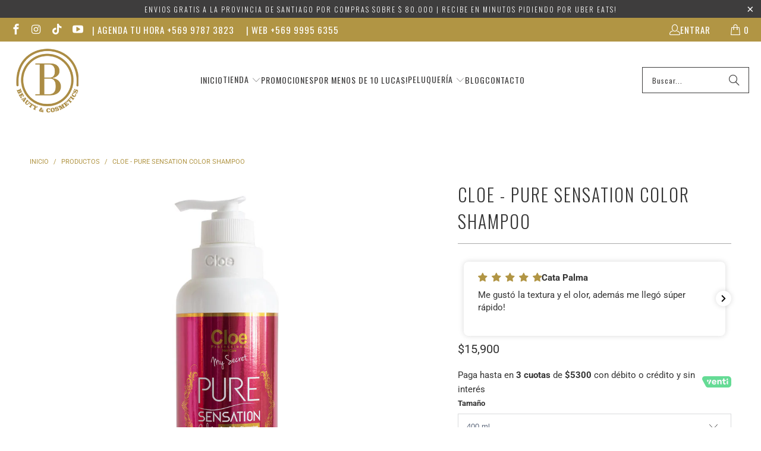

--- FILE ---
content_type: text/html; charset=utf-8
request_url: https://bendita.cl/products/cloe-pure-sensation-color-shampoo-400-ml
body_size: 57417
content:
<!DOCTYPE html>
<html class="no-js no-touch" lang="es">
  <head><!-- Hotjar Tracking Code for https://bendita.cl -->
<script>
    (function(h,o,t,j,a,r){
        h.hj=h.hj||function(){(h.hj.q=h.hj.q||[]).push(arguments)};
        h._hjSettings={hjid:3653239,hjsv:6};
        a=o.getElementsByTagName('head')[0];
        r=o.createElement('script');r.async=1;
        r.src=t+h._hjSettings.hjid+j+h._hjSettings.hjsv;
        a.appendChild(r);
    })(window,document,'https://static.hotjar.com/c/hotjar-','.js?sv=');
</script>
  <script>
    window.Store = window.Store || {};
    window.Store.id = 7828439098;
  </script>
    <meta charset="utf-8">
    <meta http-equiv="cleartype" content="on"><meta name="robots" content="index,follow">
    <!-- Mobile Specific Metas -->
    <meta name="HandheldFriendly" content="True">
    <meta name="MobileOptimized" content="320">
    <meta name="viewport" content="width=device-width,initial-scale=1">
    <meta name="theme-color" content="#ffffff">

    
<title>
    Shampoo Pure Sensation Color de Cloe | Bendita</title>
      
    <meta name="description" content="SHAMPOO PURE SENSATION COLOR, protege el cabello con color, nutre en profundidad y potencia el brillo." />
  
<link rel="preconnect" href="https://fonts.shopifycdn.com" />
    <link rel="preconnect" href="https://cdn.shopify.com" />
    <link rel="preconnect" href="https://cdn.shopifycloud.com" />

    <link rel="dns-prefetch" href="https://v.shopify.com" />
    <link rel="dns-prefetch" href="https://www.youtube.com" />
    <link rel="dns-prefetch" href="https://vimeo.com" />

    <link href="//bendita.cl/cdn/shop/t/14/assets/jquery.min.js?v=147293088974801289311750773888" as="script" rel="preload">

    <!-- Stylesheet for Fancybox library -->
    <link rel="stylesheet" href="//bendita.cl/cdn/shop/t/14/assets/fancybox.css?v=19278034316635137701750773888" type="text/css" media="all" defer>

    <!-- Stylesheets for Turbo -->
    <link href="//bendita.cl/cdn/shop/t/14/assets/styles.css?v=150532523537710916371765452196" rel="stylesheet" type="text/css" media="all" />

    <!-- Icons -->
    
      <link rel="shortcut icon" type="image/x-icon" href="//bendita.cl/cdn/shop/files/Logo_Bendita_Web_PNG2023_180x180.png?v=1673535137">
      <link rel="apple-touch-icon" href="//bendita.cl/cdn/shop/files/Logo_Bendita_Web_PNG2023_180x180.png?v=1673535137"/>
      <link rel="apple-touch-icon" sizes="57x57" href="//bendita.cl/cdn/shop/files/Logo_Bendita_Web_PNG2023_57x57.png?v=1673535137"/>
      <link rel="apple-touch-icon" sizes="60x60" href="//bendita.cl/cdn/shop/files/Logo_Bendita_Web_PNG2023_60x60.png?v=1673535137"/>
      <link rel="apple-touch-icon" sizes="72x72" href="//bendita.cl/cdn/shop/files/Logo_Bendita_Web_PNG2023_72x72.png?v=1673535137"/>
      <link rel="apple-touch-icon" sizes="76x76" href="//bendita.cl/cdn/shop/files/Logo_Bendita_Web_PNG2023_76x76.png?v=1673535137"/>
      <link rel="apple-touch-icon" sizes="114x114" href="//bendita.cl/cdn/shop/files/Logo_Bendita_Web_PNG2023_114x114.png?v=1673535137"/>
      <link rel="apple-touch-icon" sizes="180x180" href="//bendita.cl/cdn/shop/files/Logo_Bendita_Web_PNG2023_180x180.png?v=1673535137"/>
      <link rel="apple-touch-icon" sizes="228x228" href="//bendita.cl/cdn/shop/files/Logo_Bendita_Web_PNG2023_228x228.png?v=1673535137"/>
    


    

    

    
    <script>
      window.PXUTheme = window.PXUTheme || {};
      window.PXUTheme.version = '9.3.0';
      window.PXUTheme.name = 'Turbo';
    </script>
    


    
<template id="price-ui"><span class="price " data-price></span><span class="compare-at-price" data-compare-at-price></span><span class="unit-pricing" data-unit-pricing></span></template>
    <template id="price-ui-badge"><div class="price-ui-badge__sticker price-ui-badge__sticker--">
    <span class="price-ui-badge__sticker-text" data-badge></span>
  </div></template>
    
    <template id="price-ui__price"><span class="money" data-price></span></template>
    <template id="price-ui__price-range"><span class="price-min" data-price-min><span class="money" data-price></span></span> - <span class="price-max" data-price-max><span class="money" data-price></span></span></template>
    <template id="price-ui__unit-pricing"><span class="unit-quantity" data-unit-quantity></span> | <span class="unit-price" data-unit-price><span class="money" data-price></span></span> / <span class="unit-measurement" data-unit-measurement></span></template>
    <template id="price-ui-badge__percent-savings-range">Guardar hasta <span data-price-percent></span>%</template>
    <template id="price-ui-badge__percent-savings">Guardar <span data-price-percent></span>%</template>
    <template id="price-ui-badge__price-savings-range">Guarda hasta <span class="money" data-price></span></template>
    <template id="price-ui-badge__price-savings">Guardar <span class="money" data-price></span></template>
    <template id="price-ui-badge__on-sale">Venta</template>
    <template id="price-ui-badge__sold-out">Vendido</template>
    <template id="price-ui-badge__in-stock">En stock</template>
    


    <script>
      
window.PXUTheme = window.PXUTheme || {};


window.PXUTheme.theme_settings = {};
window.PXUTheme.currency = {};
window.PXUTheme.routes = window.PXUTheme.routes || {};


window.PXUTheme.theme_settings.display_tos_checkbox = true;
window.PXUTheme.theme_settings.go_to_checkout = true;
window.PXUTheme.theme_settings.cart_action = "ajax";
window.PXUTheme.theme_settings.cart_shipping_calculator = false;


window.PXUTheme.theme_settings.collection_swatches = false;
window.PXUTheme.theme_settings.collection_secondary_image = false;


window.PXUTheme.currency.show_multiple_currencies = false;
window.PXUTheme.currency.shop_currency = "CLP";
window.PXUTheme.currency.default_currency = "CLP";
window.PXUTheme.currency.display_format = "money_format";
window.PXUTheme.currency.money_format = "${{amount_no_decimals}}";
window.PXUTheme.currency.money_format_no_currency = "${{amount_no_decimals}}";
window.PXUTheme.currency.money_format_currency = "${{amount_no_decimals}} CLP";
window.PXUTheme.currency.native_multi_currency = false;
window.PXUTheme.currency.iso_code = "CLP";
window.PXUTheme.currency.symbol = "$";


window.PXUTheme.theme_settings.display_inventory_left = false;
window.PXUTheme.theme_settings.inventory_threshold = 10;
window.PXUTheme.theme_settings.limit_quantity = false;


window.PXUTheme.theme_settings.menu_position = null;


window.PXUTheme.theme_settings.newsletter_popup = false;
window.PXUTheme.theme_settings.newsletter_popup_days = "14";
window.PXUTheme.theme_settings.newsletter_popup_mobile = true;
window.PXUTheme.theme_settings.newsletter_popup_seconds = 8;


window.PXUTheme.theme_settings.pagination_type = "load_more";


window.PXUTheme.theme_settings.enable_shopify_collection_badges = false;
window.PXUTheme.theme_settings.quick_shop_thumbnail_position = null;
window.PXUTheme.theme_settings.product_form_style = "select";
window.PXUTheme.theme_settings.sale_banner_enabled = false;
window.PXUTheme.theme_settings.display_savings = true;
window.PXUTheme.theme_settings.display_sold_out_price = false;
window.PXUTheme.theme_settings.free_text = "Gratis";
window.PXUTheme.theme_settings.video_looping = null;
window.PXUTheme.theme_settings.quick_shop_style = "inline";
window.PXUTheme.theme_settings.hover_enabled = false;


window.PXUTheme.routes.cart_url = "/cart";
window.PXUTheme.routes.cart_update_url = "/cart/update";
window.PXUTheme.routes.root_url = "/";
window.PXUTheme.routes.search_url = "/search";
window.PXUTheme.routes.all_products_collection_url = "/collections/all";
window.PXUTheme.routes.product_recommendations_url = "/recommendations/products";
window.PXUTheme.routes.predictive_search_url = "/search/suggest";


window.PXUTheme.theme_settings.image_loading_style = "blur-up";


window.PXUTheme.theme_settings.enable_autocomplete = true;


window.PXUTheme.theme_settings.page_dots_enabled = false;
window.PXUTheme.theme_settings.slideshow_arrow_size = "light";


window.PXUTheme.theme_settings.quick_shop_enabled = false;


window.PXUTheme.translation = {};


window.PXUTheme.translation.agree_to_terms_warning = "Usted debe estar de acuerdo con los términos y condiciones de pago y envío.";
window.PXUTheme.translation.one_item_left = "artículo queda";
window.PXUTheme.translation.items_left_text = "artículos quedan";
window.PXUTheme.translation.cart_savings_text = "Ahorras";
window.PXUTheme.translation.cart_discount_text = "Descuento";
window.PXUTheme.translation.cart_subtotal_text = "Subtotal";
window.PXUTheme.translation.cart_remove_text = "Eliminar";
window.PXUTheme.translation.cart_free_text = "Gratis";


window.PXUTheme.translation.newsletter_success_text = "Listo! Ya estamos en contacto ;)! (tú código te llegó al mail!) ";


window.PXUTheme.translation.notify_email = "Introduce tu dirección de correo electrónico...";
window.PXUTheme.translation.notify_email_value = "Translation missing: es.contact.fields.email";
window.PXUTheme.translation.notify_email_send = "Enviar";
window.PXUTheme.translation.notify_message_first = "Por favor, notifícame cuando ";
window.PXUTheme.translation.notify_message_last = " esté disponible - ";
window.PXUTheme.translation.notify_success_text = "¡Gracias! ¡Te avisaremos cuando el producto esté disponible!";


window.PXUTheme.translation.add_to_cart = "Añadir a la cesta";
window.PXUTheme.translation.coming_soon_text = "Próximamente";
window.PXUTheme.translation.sold_out_text = "Vendido";
window.PXUTheme.translation.sale_text = "Rebajado";
window.PXUTheme.translation.savings_text = "Ahorras";
window.PXUTheme.translation.from_text = "desde";
window.PXUTheme.translation.new_text = "Nuevo";
window.PXUTheme.translation.pre_order_text = "Hacer un pedido";
window.PXUTheme.translation.unavailable_text = "No disponible";


window.PXUTheme.translation.all_results = "Ver todos los resultados";
window.PXUTheme.translation.no_results = "No se encontraron resultados.";


window.PXUTheme.media_queries = {};
window.PXUTheme.media_queries.small = window.matchMedia( "(max-width: 480px)" );
window.PXUTheme.media_queries.medium = window.matchMedia( "(max-width: 798px)" );
window.PXUTheme.media_queries.large = window.matchMedia( "(min-width: 799px)" );
window.PXUTheme.media_queries.larger = window.matchMedia( "(min-width: 960px)" );
window.PXUTheme.media_queries.xlarge = window.matchMedia( "(min-width: 1200px)" );
window.PXUTheme.media_queries.ie10 = window.matchMedia( "all and (-ms-high-contrast: none), (-ms-high-contrast: active)" );
window.PXUTheme.media_queries.tablet = window.matchMedia( "only screen and (min-width: 799px) and (max-width: 1024px)" );
window.PXUTheme.media_queries.mobile_and_tablet = window.matchMedia( "(max-width: 1024px)" );
    </script>

    

    
      <script src="//bendita.cl/cdn/shop/t/14/assets/instantclick.min.js?v=20092422000980684151750773888" data-no-instant defer></script>

      <script data-no-instant>
        window.addEventListener('DOMContentLoaded', function() {

          function inIframe() {
            try {
              return window.self !== window.top;
            } catch (e) {
              return true;
            }
          }

          if (!inIframe()){
            InstantClick.on('change', function() {

              $('head script[src*="shopify"]').each(function() {
                var script = document.createElement('script');
                script.type = 'text/javascript';
                script.src = $(this).attr('src');

                $('body').append(script);
              });

              $('body').removeClass('fancybox-active');
              $.fancybox.destroy();

              InstantClick.init();

            });
          }
        });
      </script>
    

    <script>
      
    </script>

    <script>window.performance && window.performance.mark && window.performance.mark('shopify.content_for_header.start');</script><meta name="google-site-verification" content="yHvJkCSvRZR3tEWjI0oZd1S9Kte7tIpmbwj1qNrHXPU">
<meta id="shopify-digital-wallet" name="shopify-digital-wallet" content="/7828439098/digital_wallets/dialog">
<link rel="alternate" type="application/json+oembed" href="https://bendita.cl/products/cloe-pure-sensation-color-shampoo-400-ml.oembed">
<script async="async" src="/checkouts/internal/preloads.js?locale=es-CL"></script>
<script id="shopify-features" type="application/json">{"accessToken":"b2d2972642591b9e0f131a462fd24af2","betas":["rich-media-storefront-analytics"],"domain":"bendita.cl","predictiveSearch":true,"shopId":7828439098,"locale":"es"}</script>
<script>var Shopify = Shopify || {};
Shopify.shop = "benditacosmeticos.myshopify.com";
Shopify.locale = "es";
Shopify.currency = {"active":"CLP","rate":"1.0"};
Shopify.country = "CL";
Shopify.theme = {"name":"Pinflag Act -Turbo - Default lab51-upselling","id":142233731270,"schema_name":"Turbo","schema_version":"9.3.0","theme_store_id":null,"role":"main"};
Shopify.theme.handle = "null";
Shopify.theme.style = {"id":null,"handle":null};
Shopify.cdnHost = "bendita.cl/cdn";
Shopify.routes = Shopify.routes || {};
Shopify.routes.root = "/";</script>
<script type="module">!function(o){(o.Shopify=o.Shopify||{}).modules=!0}(window);</script>
<script>!function(o){function n(){var o=[];function n(){o.push(Array.prototype.slice.apply(arguments))}return n.q=o,n}var t=o.Shopify=o.Shopify||{};t.loadFeatures=n(),t.autoloadFeatures=n()}(window);</script>
<script id="shop-js-analytics" type="application/json">{"pageType":"product"}</script>
<script defer="defer" async type="module" src="//bendita.cl/cdn/shopifycloud/shop-js/modules/v2/client.init-shop-cart-sync_-aut3ZVe.es.esm.js"></script>
<script defer="defer" async type="module" src="//bendita.cl/cdn/shopifycloud/shop-js/modules/v2/chunk.common_jR-HGkUL.esm.js"></script>
<script type="module">
  await import("//bendita.cl/cdn/shopifycloud/shop-js/modules/v2/client.init-shop-cart-sync_-aut3ZVe.es.esm.js");
await import("//bendita.cl/cdn/shopifycloud/shop-js/modules/v2/chunk.common_jR-HGkUL.esm.js");

  window.Shopify.SignInWithShop?.initShopCartSync?.({"fedCMEnabled":true,"windoidEnabled":true});

</script>
<script>(function() {
  var isLoaded = false;
  function asyncLoad() {
    if (isLoaded) return;
    isLoaded = true;
    var urls = ["https:\/\/whatshelp.io\/shopify\/widget\/7828439098.js?v=1532635927\u0026shop=benditacosmeticos.myshopify.com","https:\/\/cdn.nfcube.com\/instafeed-71680d8d2bf1e7defd46bc0b70a13c5f.js?shop=benditacosmeticos.myshopify.com","https:\/\/quizify.arhamcommerce.com\/js\/shortcode.js?shop=benditacosmeticos.myshopify.com","\/\/cdn.shopify.com\/proxy\/b208c8f89ef92138a4bb92bb6199607930af1ddd87818cda2eb0e43795d49800\/cdn.bogos.io\/script_tag\/secomapp.scripttag.js?shop=benditacosmeticos.myshopify.com\u0026sp-cache-control=cHVibGljLCBtYXgtYWdlPTkwMA"];
    for (var i = 0; i < urls.length; i++) {
      var s = document.createElement('script');
      s.type = 'text/javascript';
      s.async = true;
      s.src = urls[i];
      var x = document.getElementsByTagName('script')[0];
      x.parentNode.insertBefore(s, x);
    }
  };
  if(window.attachEvent) {
    window.attachEvent('onload', asyncLoad);
  } else {
    window.addEventListener('load', asyncLoad, false);
  }
})();</script>
<script id="__st">var __st={"a":7828439098,"offset":-10800,"reqid":"bccef11f-b06c-42d0-89b0-c1d652558090-1769022447","pageurl":"bendita.cl\/products\/cloe-pure-sensation-color-shampoo-400-ml","u":"0e8cac5b8c5e","p":"product","rtyp":"product","rid":7926107734214};</script>
<script>window.ShopifyPaypalV4VisibilityTracking = true;</script>
<script id="captcha-bootstrap">!function(){'use strict';const t='contact',e='account',n='new_comment',o=[[t,t],['blogs',n],['comments',n],[t,'customer']],c=[[e,'customer_login'],[e,'guest_login'],[e,'recover_customer_password'],[e,'create_customer']],r=t=>t.map((([t,e])=>`form[action*='/${t}']:not([data-nocaptcha='true']) input[name='form_type'][value='${e}']`)).join(','),a=t=>()=>t?[...document.querySelectorAll(t)].map((t=>t.form)):[];function s(){const t=[...o],e=r(t);return a(e)}const i='password',u='form_key',d=['recaptcha-v3-token','g-recaptcha-response','h-captcha-response',i],f=()=>{try{return window.sessionStorage}catch{return}},m='__shopify_v',_=t=>t.elements[u];function p(t,e,n=!1){try{const o=window.sessionStorage,c=JSON.parse(o.getItem(e)),{data:r}=function(t){const{data:e,action:n}=t;return t[m]||n?{data:e,action:n}:{data:t,action:n}}(c);for(const[e,n]of Object.entries(r))t.elements[e]&&(t.elements[e].value=n);n&&o.removeItem(e)}catch(o){console.error('form repopulation failed',{error:o})}}const l='form_type',E='cptcha';function T(t){t.dataset[E]=!0}const w=window,h=w.document,L='Shopify',v='ce_forms',y='captcha';let A=!1;((t,e)=>{const n=(g='f06e6c50-85a8-45c8-87d0-21a2b65856fe',I='https://cdn.shopify.com/shopifycloud/storefront-forms-hcaptcha/ce_storefront_forms_captcha_hcaptcha.v1.5.2.iife.js',D={infoText:'Protegido por hCaptcha',privacyText:'Privacidad',termsText:'Términos'},(t,e,n)=>{const o=w[L][v],c=o.bindForm;if(c)return c(t,g,e,D).then(n);var r;o.q.push([[t,g,e,D],n]),r=I,A||(h.body.append(Object.assign(h.createElement('script'),{id:'captcha-provider',async:!0,src:r})),A=!0)});var g,I,D;w[L]=w[L]||{},w[L][v]=w[L][v]||{},w[L][v].q=[],w[L][y]=w[L][y]||{},w[L][y].protect=function(t,e){n(t,void 0,e),T(t)},Object.freeze(w[L][y]),function(t,e,n,w,h,L){const[v,y,A,g]=function(t,e,n){const i=e?o:[],u=t?c:[],d=[...i,...u],f=r(d),m=r(i),_=r(d.filter((([t,e])=>n.includes(e))));return[a(f),a(m),a(_),s()]}(w,h,L),I=t=>{const e=t.target;return e instanceof HTMLFormElement?e:e&&e.form},D=t=>v().includes(t);t.addEventListener('submit',(t=>{const e=I(t);if(!e)return;const n=D(e)&&!e.dataset.hcaptchaBound&&!e.dataset.recaptchaBound,o=_(e),c=g().includes(e)&&(!o||!o.value);(n||c)&&t.preventDefault(),c&&!n&&(function(t){try{if(!f())return;!function(t){const e=f();if(!e)return;const n=_(t);if(!n)return;const o=n.value;o&&e.removeItem(o)}(t);const e=Array.from(Array(32),(()=>Math.random().toString(36)[2])).join('');!function(t,e){_(t)||t.append(Object.assign(document.createElement('input'),{type:'hidden',name:u})),t.elements[u].value=e}(t,e),function(t,e){const n=f();if(!n)return;const o=[...t.querySelectorAll(`input[type='${i}']`)].map((({name:t})=>t)),c=[...d,...o],r={};for(const[a,s]of new FormData(t).entries())c.includes(a)||(r[a]=s);n.setItem(e,JSON.stringify({[m]:1,action:t.action,data:r}))}(t,e)}catch(e){console.error('failed to persist form',e)}}(e),e.submit())}));const S=(t,e)=>{t&&!t.dataset[E]&&(n(t,e.some((e=>e===t))),T(t))};for(const o of['focusin','change'])t.addEventListener(o,(t=>{const e=I(t);D(e)&&S(e,y())}));const B=e.get('form_key'),M=e.get(l),P=B&&M;t.addEventListener('DOMContentLoaded',(()=>{const t=y();if(P)for(const e of t)e.elements[l].value===M&&p(e,B);[...new Set([...A(),...v().filter((t=>'true'===t.dataset.shopifyCaptcha))])].forEach((e=>S(e,t)))}))}(h,new URLSearchParams(w.location.search),n,t,e,['guest_login'])})(!0,!0)}();</script>
<script integrity="sha256-4kQ18oKyAcykRKYeNunJcIwy7WH5gtpwJnB7kiuLZ1E=" data-source-attribution="shopify.loadfeatures" defer="defer" src="//bendita.cl/cdn/shopifycloud/storefront/assets/storefront/load_feature-a0a9edcb.js" crossorigin="anonymous"></script>
<script data-source-attribution="shopify.dynamic_checkout.dynamic.init">var Shopify=Shopify||{};Shopify.PaymentButton=Shopify.PaymentButton||{isStorefrontPortableWallets:!0,init:function(){window.Shopify.PaymentButton.init=function(){};var t=document.createElement("script");t.src="https://bendita.cl/cdn/shopifycloud/portable-wallets/latest/portable-wallets.es.js",t.type="module",document.head.appendChild(t)}};
</script>
<script data-source-attribution="shopify.dynamic_checkout.buyer_consent">
  function portableWalletsHideBuyerConsent(e){var t=document.getElementById("shopify-buyer-consent"),n=document.getElementById("shopify-subscription-policy-button");t&&n&&(t.classList.add("hidden"),t.setAttribute("aria-hidden","true"),n.removeEventListener("click",e))}function portableWalletsShowBuyerConsent(e){var t=document.getElementById("shopify-buyer-consent"),n=document.getElementById("shopify-subscription-policy-button");t&&n&&(t.classList.remove("hidden"),t.removeAttribute("aria-hidden"),n.addEventListener("click",e))}window.Shopify?.PaymentButton&&(window.Shopify.PaymentButton.hideBuyerConsent=portableWalletsHideBuyerConsent,window.Shopify.PaymentButton.showBuyerConsent=portableWalletsShowBuyerConsent);
</script>
<script>
  function portableWalletsCleanup(e){e&&e.src&&console.error("Failed to load portable wallets script "+e.src);var t=document.querySelectorAll("shopify-accelerated-checkout .shopify-payment-button__skeleton, shopify-accelerated-checkout-cart .wallet-cart-button__skeleton"),e=document.getElementById("shopify-buyer-consent");for(let e=0;e<t.length;e++)t[e].remove();e&&e.remove()}function portableWalletsNotLoadedAsModule(e){e instanceof ErrorEvent&&"string"==typeof e.message&&e.message.includes("import.meta")&&"string"==typeof e.filename&&e.filename.includes("portable-wallets")&&(window.removeEventListener("error",portableWalletsNotLoadedAsModule),window.Shopify.PaymentButton.failedToLoad=e,"loading"===document.readyState?document.addEventListener("DOMContentLoaded",window.Shopify.PaymentButton.init):window.Shopify.PaymentButton.init())}window.addEventListener("error",portableWalletsNotLoadedAsModule);
</script>

<script type="module" src="https://bendita.cl/cdn/shopifycloud/portable-wallets/latest/portable-wallets.es.js" onError="portableWalletsCleanup(this)" crossorigin="anonymous"></script>
<script nomodule>
  document.addEventListener("DOMContentLoaded", portableWalletsCleanup);
</script>

<link id="shopify-accelerated-checkout-styles" rel="stylesheet" media="screen" href="https://bendita.cl/cdn/shopifycloud/portable-wallets/latest/accelerated-checkout-backwards-compat.css" crossorigin="anonymous">
<style id="shopify-accelerated-checkout-cart">
        #shopify-buyer-consent {
  margin-top: 1em;
  display: inline-block;
  width: 100%;
}

#shopify-buyer-consent.hidden {
  display: none;
}

#shopify-subscription-policy-button {
  background: none;
  border: none;
  padding: 0;
  text-decoration: underline;
  font-size: inherit;
  cursor: pointer;
}

#shopify-subscription-policy-button::before {
  box-shadow: none;
}

      </style>

<script>window.performance && window.performance.mark && window.performance.mark('shopify.content_for_header.end');</script>

    

<meta name="author" content="Bendita">



    


  








<meta name="twitter:image:width" content="240">
  <meta name="twitter:image:height" content="240">
  <meta name="twitter:image:alt" content="Shampoo Pure Sensation Color">



    
    

    <script type="text/javascript">
    (function(c,l,a,r,i,t,y){
        c[a]=c[a]||function(){(c[a].q=c[a].q||[]).push(arguments)};
        t=l.createElement(r);t.async=1;t.src="https://www.clarity.ms/tag/"+i;
        y=l.getElementsByTagName(r)[0];y.parentNode.insertBefore(t,y);
    })(window, document, "clarity", "script", "qiznglp8oy");
</script>
  <!-- BEGIN app block: shopify://apps/judge-me-reviews/blocks/judgeme_core/61ccd3b1-a9f2-4160-9fe9-4fec8413e5d8 --><!-- Start of Judge.me Core -->






<link rel="dns-prefetch" href="https://cdnwidget.judge.me">
<link rel="dns-prefetch" href="https://cdn.judge.me">
<link rel="dns-prefetch" href="https://cdn1.judge.me">
<link rel="dns-prefetch" href="https://api.judge.me">

<script data-cfasync='false' class='jdgm-settings-script'>window.jdgmSettings={"pagination":5,"disable_web_reviews":false,"badge_no_review_text":"Sin reseñas","badge_n_reviews_text":"{{ n }} reseña/reseñas","badge_star_color":"#b19544","hide_badge_preview_if_no_reviews":true,"badge_hide_text":false,"enforce_center_preview_badge":false,"widget_title":"Opiniones de nuestros Clientes","widget_open_form_text":"Escribe una reseña","widget_close_form_text":"Cancelar reseña","widget_refresh_page_text":"Actualiza la página","widget_summary_text":"Basado en {{ number_of_reviews }} reseñas","widget_no_review_text":"Se la primera en escribir una opinión","widget_name_field_text":"Nombre","widget_verified_name_field_text":"Nombre Verificado (público)","widget_name_placeholder_text":"Nombre","widget_required_field_error_text":"Este campo es obligatorio.","widget_email_field_text":"Dirección de correo electrónico","widget_verified_email_field_text":"Correo electrónico Verificado (privado, no se puede editar)","widget_email_placeholder_text":"Tu dirección de correo electrónico","widget_email_field_error_text":"Por favor, ingresa una dirección de correo electrónico válida.","widget_rating_field_text":"Calificación","widget_review_title_field_text":"Título de la Reseña","widget_review_title_placeholder_text":"Titulo","widget_review_body_field_text":"Contenido de la reseña","widget_review_body_placeholder_text":"Escribe tus comentarios aquí","widget_pictures_field_text":"Imagen/Video (opcional)","widget_submit_review_text":"Enviar Reseña","widget_submit_verified_review_text":"Enviar Reseña Verificada","widget_submit_success_msg_with_auto_publish":"¡Gracias! Por favor, actualiza la página en unos momentos para ver tu reseña. Puedes eliminar o editar tu reseña iniciando sesión en \u003ca href='https://judge.me/login' target='_blank' rel='nofollow noopener'\u003eJudge.me\u003c/a\u003e","widget_submit_success_msg_no_auto_publish":"¡Gracias! Su reseña será publicada en breve. Puede eliminar o editar su reseña iniciando sesión en \u003ca href='https://judge.me/login' target='_blank' rel='nofollow noopener'\u003eJudge.me\u003c/a\u003e","widget_show_default_reviews_out_of_total_text":"Mostrando {{ n_reviews_shown }} de {{ n_reviews }} reseñas.","widget_show_all_link_text":"Mostrar todas","widget_show_less_link_text":"Mostrar menos","widget_author_said_text":"{{ reviewer_name }} dijo:","widget_days_text":"hace {{ n }} día/días","widget_weeks_text":"hace {{ n }} semana/semanas","widget_months_text":"hace {{ n }} mes/meses","widget_years_text":"hace {{ n }} año/años","widget_yesterday_text":"Ayer","widget_today_text":"Hoy","widget_replied_text":"\u003e\u003e {{ shop_name }} respondió:","widget_read_more_text":"Leer más","widget_reviewer_name_as_initial":"","widget_rating_filter_color":"","widget_rating_filter_see_all_text":"Ver todas las reseñas","widget_sorting_most_recent_text":"Más recientes","widget_sorting_highest_rating_text":"Mejor ranqueadas","widget_sorting_lowest_rating_text":"Peor ranqueadas","widget_sorting_with_pictures_text":"Solo fotos","widget_sorting_most_helpful_text":"Más útiles","widget_open_question_form_text":"Hacer una pregunta","widget_reviews_subtab_text":"Reseñas","widget_questions_subtab_text":"Preguntas","widget_question_label_text":"Pregunta","widget_answer_label_text":"Respuesta","widget_question_placeholder_text":"Escribe tu pregunta aquí","widget_submit_question_text":"Enviar Pregunta","widget_question_submit_success_text":"¡Gracias por tu pregunta! Te notificaremos una vez que sea respondida.","widget_star_color":"#b19544","verified_badge_text":"Verificado","verified_badge_bg_color":"#b19544","verified_badge_text_color":"#ffffff","verified_badge_placement":"left-of-reviewer-name","widget_review_max_height":"","widget_hide_border":false,"widget_social_share":true,"widget_thumb":false,"widget_review_location_show":false,"widget_location_format":"country_iso_code","all_reviews_include_out_of_store_products":true,"all_reviews_out_of_store_text":"(fuera de la tienda)","all_reviews_pagination":100,"all_reviews_product_name_prefix_text":"sobre","enable_review_pictures":true,"enable_question_anwser":false,"widget_theme":"","review_date_format":"dd/mm/yy","default_sort_method":"most-recent","widget_product_reviews_subtab_text":"Reseñas de Productos","widget_shop_reviews_subtab_text":"Reseñas de la Tienda","widget_other_products_reviews_text":"Reseñas para otros productos","widget_store_reviews_subtab_text":"Reseñas de la tienda","widget_no_store_reviews_text":"Esta tienda no ha recibido ninguna reseña todavía","widget_web_restriction_product_reviews_text":"Este producto no ha recibido ninguna reseña todavía","widget_no_items_text":"No se encontraron elementos","widget_show_more_text":"Mostrar más","widget_write_a_store_review_text":"Escribe una Reseña  de la tienda ","widget_other_languages_heading":"Reseñas en Otros Idiomas","widget_translate_review_text":"Traducir reseña a {{ language }}","widget_translating_review_text":"Traduciendo...","widget_show_original_translation_text":"Mostrar original ({{ language }})","widget_translate_review_failed_text":"No se pudo traducir la reseña.","widget_translate_review_retry_text":"Reintentar","widget_translate_review_try_again_later_text":"Intentar más tarde","show_product_url_for_grouped_product":false,"widget_sorting_pictures_first_text":"Fotos primero","show_pictures_on_all_rev_page_mobile":false,"show_pictures_on_all_rev_page_desktop":false,"floating_tab_hide_mobile_install_preference":false,"floating_tab_button_name":"★ Reseñas","floating_tab_title":"Deja que los clientes hablen por nosotros","floating_tab_button_color":"","floating_tab_button_background_color":"","floating_tab_url":"","floating_tab_url_enabled":false,"floating_tab_tab_style":"text","all_reviews_text_badge_text":"Los clientes nos califican {{ shop.metafields.judgeme.all_reviews_rating | round: 1 }}/5 basado en {{ shop.metafields.judgeme.all_reviews_count }} reseñas.","all_reviews_text_badge_text_branded_style":"{{ shop.metafields.judgeme.all_reviews_rating | round: 1 }} de 5 estrellas basado en {{ shop.metafields.judgeme.all_reviews_count }} reseñas","is_all_reviews_text_badge_a_link":false,"show_stars_for_all_reviews_text_badge":false,"all_reviews_text_badge_url":"","all_reviews_text_style":"text","all_reviews_text_color_style":"judgeme_brand_color","all_reviews_text_color":"#108474","all_reviews_text_show_jm_brand":true,"featured_carousel_show_header":true,"featured_carousel_title":"¡Un poco de amor de nuestros clientes!","testimonials_carousel_title":"Los clientes nos dicen","videos_carousel_title":"Historias de clientes reales","cards_carousel_title":"Los clientes nos dicen","featured_carousel_count_text":"de {{ n }} reseñas","featured_carousel_add_link_to_all_reviews_page":false,"featured_carousel_url":"","featured_carousel_show_images":true,"featured_carousel_autoslide_interval":5,"featured_carousel_arrows_on_the_sides":false,"featured_carousel_height":550,"featured_carousel_width":95,"featured_carousel_image_size":0,"featured_carousel_image_height":250,"featured_carousel_arrow_color":"#eeeeee","verified_count_badge_style":"vintage","verified_count_badge_orientation":"horizontal","verified_count_badge_color_style":"judgeme_brand_color","verified_count_badge_color":"#108474","is_verified_count_badge_a_link":false,"verified_count_badge_url":"","verified_count_badge_show_jm_brand":true,"widget_rating_preset_default":5,"widget_first_sub_tab":"product-reviews","widget_show_histogram":true,"widget_histogram_use_custom_color":false,"widget_pagination_use_custom_color":false,"widget_star_use_custom_color":true,"widget_verified_badge_use_custom_color":true,"widget_write_review_use_custom_color":false,"picture_reminder_submit_button":"Upload Pictures","enable_review_videos":true,"mute_video_by_default":false,"widget_sorting_videos_first_text":"Videos primero","widget_review_pending_text":"Pendiente","featured_carousel_items_for_large_screen":3,"social_share_options_order":"Facebook","remove_microdata_snippet":true,"disable_json_ld":false,"enable_json_ld_products":false,"preview_badge_show_question_text":false,"preview_badge_no_question_text":"Sin preguntas","preview_badge_n_question_text":"{{ number_of_questions }} pregunta/preguntas","qa_badge_show_icon":false,"qa_badge_position":"same-row","remove_judgeme_branding":false,"widget_add_search_bar":true,"widget_search_bar_placeholder":"Busca reseñas","widget_sorting_verified_only_text":"Solo verificadas","featured_carousel_theme":"default","featured_carousel_show_rating":true,"featured_carousel_show_title":true,"featured_carousel_show_body":true,"featured_carousel_show_date":false,"featured_carousel_show_reviewer":true,"featured_carousel_show_product":false,"featured_carousel_header_background_color":"#108474","featured_carousel_header_text_color":"#ffffff","featured_carousel_name_product_separator":"reviewed","featured_carousel_full_star_background":"#108474","featured_carousel_empty_star_background":"#dadada","featured_carousel_vertical_theme_background":"#f9fafb","featured_carousel_verified_badge_enable":true,"featured_carousel_verified_badge_color":"#108474","featured_carousel_border_style":"round","featured_carousel_review_line_length_limit":3,"featured_carousel_more_reviews_button_text":"Leer más reseñas","featured_carousel_view_product_button_text":"Ver producto","all_reviews_page_load_reviews_on":"scroll","all_reviews_page_load_more_text":"Cargar Más Reseñas","disable_fb_tab_reviews":false,"enable_ajax_cdn_cache":false,"widget_advanced_speed_features":5,"widget_public_name_text":"mostrado públicamente como","default_reviewer_name":"Anastasia Guzman","default_reviewer_name_has_non_latin":true,"widget_reviewer_anonymous":"Anónimo","medals_widget_title":"Medallas de Reseñas Judge.me","medals_widget_background_color":"#f9fafb","medals_widget_position":"footer_all_pages","medals_widget_border_color":"#f9fafb","medals_widget_verified_text_position":"left","medals_widget_use_monochromatic_version":false,"medals_widget_elements_color":"#108474","show_reviewer_avatar":true,"widget_invalid_yt_video_url_error_text":"No es una URL de video de YouTube","widget_max_length_field_error_text":"Por favor, ingresa no más de {0} caracteres.","widget_show_country_flag":false,"widget_show_collected_via_shop_app":true,"widget_verified_by_shop_badge_style":"light","widget_verified_by_shop_text":"Verificado por la Tienda","widget_show_photo_gallery":false,"widget_load_with_code_splitting":true,"widget_ugc_install_preference":false,"widget_ugc_title":"Hecho por nosotros, Compartido por ti","widget_ugc_subtitle":"Etiquétanos para ver tu imagen destacada en nuestra página","widget_ugc_arrows_color":"#ffffff","widget_ugc_primary_button_text":"Comprar Ahora","widget_ugc_primary_button_background_color":"#108474","widget_ugc_primary_button_text_color":"#ffffff","widget_ugc_primary_button_border_width":"0","widget_ugc_primary_button_border_style":"none","widget_ugc_primary_button_border_color":"#108474","widget_ugc_primary_button_border_radius":"25","widget_ugc_secondary_button_text":"Cargar Más","widget_ugc_secondary_button_background_color":"#ffffff","widget_ugc_secondary_button_text_color":"#108474","widget_ugc_secondary_button_border_width":"2","widget_ugc_secondary_button_border_style":"solid","widget_ugc_secondary_button_border_color":"#108474","widget_ugc_secondary_button_border_radius":"25","widget_ugc_reviews_button_text":"Ver Reseñas","widget_ugc_reviews_button_background_color":"#ffffff","widget_ugc_reviews_button_text_color":"#108474","widget_ugc_reviews_button_border_width":"2","widget_ugc_reviews_button_border_style":"solid","widget_ugc_reviews_button_border_color":"#108474","widget_ugc_reviews_button_border_radius":"25","widget_ugc_reviews_button_link_to":"judgeme-reviews-page","widget_ugc_show_post_date":true,"widget_ugc_max_width":"800","widget_rating_metafield_value_type":true,"widget_primary_color":"#b19544","widget_enable_secondary_color":false,"widget_secondary_color":"#edf5f5","widget_summary_average_rating_text":"{{ average_rating }} de 5","widget_media_grid_title":"Fotos y videos de clientes","widget_media_grid_see_more_text":"Ver más","widget_round_style":true,"widget_show_product_medals":true,"widget_verified_by_judgeme_text":"Reseñas verificadas por Judge.me","widget_show_store_medals":false,"widget_verified_by_judgeme_text_in_store_medals":"Verificado por Judge.me","widget_media_field_exceed_quantity_message":"Lo sentimos, solo podemos aceptar {{ max_media }} para una reseña.","widget_media_field_exceed_limit_message":"{{ file_name }} es demasiado grande, por favor selecciona un {{ media_type }} menor a {{ size_limit }}MB.","widget_review_submitted_text":"¡Reseña Enviada!","widget_question_submitted_text":"¡Pregunta Enviada!","widget_close_form_text_question":"Cancelar","widget_write_your_answer_here_text":"Escribe tu respuesta aquí","widget_enabled_branded_link":true,"widget_show_collected_by_judgeme":true,"widget_reviewer_name_color":"","widget_write_review_text_color":"","widget_write_review_bg_color":"","widget_collected_by_judgeme_text":"recopiladas por Judge.me","widget_pagination_type":"standard","widget_load_more_text":"Cargar Más","widget_load_more_color":"#108474","widget_full_review_text":"Reseña Completa","widget_read_more_reviews_text":"Leer Más Reseñas","widget_read_questions_text":"Leer Preguntas","widget_questions_and_answers_text":"Preguntas y Respuestas","widget_verified_by_text":"Verificado por","widget_verified_text":"Verificado","widget_number_of_reviews_text":"{{ number_of_reviews }} reseñas","widget_back_button_text":"Atrás","widget_next_button_text":"Siguiente","widget_custom_forms_filter_button":"Filtros","custom_forms_style":"vertical","widget_show_review_information":false,"how_reviews_are_collected":"¿Cómo se recopilan las reseñas?","widget_show_review_keywords":false,"widget_gdpr_statement":"Cómo usamos tus datos: Solo te contactaremos sobre la reseña que dejaste, y solo si es necesario. Al enviar tu reseña, aceptas los \u003ca href='https://judge.me/terms' target='_blank' rel='nofollow noopener'\u003etérminos\u003c/a\u003e, \u003ca href='https://judge.me/privacy' target='_blank' rel='nofollow noopener'\u003eprivacidad\u003c/a\u003e y \u003ca href='https://judge.me/content-policy' target='_blank' rel='nofollow noopener'\u003epolíticas de contenido\u003c/a\u003e de Judge.me.","widget_multilingual_sorting_enabled":false,"widget_translate_review_content_enabled":false,"widget_translate_review_content_method":"manual","popup_widget_review_selection":"automatically_with_pictures","popup_widget_round_border_style":true,"popup_widget_show_title":true,"popup_widget_show_body":true,"popup_widget_show_reviewer":false,"popup_widget_show_product":true,"popup_widget_show_pictures":true,"popup_widget_use_review_picture":true,"popup_widget_show_on_home_page":true,"popup_widget_show_on_product_page":true,"popup_widget_show_on_collection_page":true,"popup_widget_show_on_cart_page":true,"popup_widget_position":"bottom_left","popup_widget_first_review_delay":5,"popup_widget_duration":5,"popup_widget_interval":5,"popup_widget_review_count":5,"popup_widget_hide_on_mobile":true,"review_snippet_widget_round_border_style":true,"review_snippet_widget_card_color":"#FFFFFF","review_snippet_widget_slider_arrows_background_color":"#FFFFFF","review_snippet_widget_slider_arrows_color":"#000000","review_snippet_widget_star_color":"#B19544","show_product_variant":false,"all_reviews_product_variant_label_text":"Variante: ","widget_show_verified_branding":true,"widget_ai_summary_title":"Los clientes dicen","widget_ai_summary_disclaimer":"Resumen de reseñas impulsado por IA basado en reseñas recientes de clientes","widget_show_ai_summary":false,"widget_show_ai_summary_bg":false,"widget_show_review_title_input":true,"redirect_reviewers_invited_via_email":"review_widget","request_store_review_after_product_review":false,"request_review_other_products_in_order":false,"review_form_color_scheme":"default","review_form_corner_style":"square","review_form_star_color":{},"review_form_text_color":"#333333","review_form_background_color":"#ffffff","review_form_field_background_color":"#fafafa","review_form_button_color":{},"review_form_button_text_color":"#ffffff","review_form_modal_overlay_color":"#000000","review_content_screen_title_text":"¿Cómo calificarías este producto?","review_content_introduction_text":"Nos encantaría que compartieras un poco sobre tu experiencia.","store_review_form_title_text":"¿Cómo calificarías esta tienda?","store_review_form_introduction_text":"Nos encantaría que compartieras un poco sobre tu experiencia.","show_review_guidance_text":true,"one_star_review_guidance_text":"Pobre","five_star_review_guidance_text":"Excelente","customer_information_screen_title_text":"Sobre ti","customer_information_introduction_text":"Por favor, cuéntanos más sobre ti.","custom_questions_screen_title_text":"Tu experiencia en más detalle","custom_questions_introduction_text":"Aquí hay algunas preguntas para ayudarnos a entender más sobre tu experiencia.","review_submitted_screen_title_text":"¡Gracias por tu reseña!","review_submitted_screen_thank_you_text":"La estamos procesando y aparecerá en la tienda pronto.","review_submitted_screen_email_verification_text":"Por favor, confirma tu correo electrónico haciendo clic en el enlace que acabamos de enviarte. Esto nos ayuda a mantener las reseñas auténticas.","review_submitted_request_store_review_text":"¿Te gustaría compartir tu experiencia de compra con nosotros?","review_submitted_review_other_products_text":"¿Te gustaría reseñar estos productos?","store_review_screen_title_text":"¿Te gustaría compartir tu experiencia de compra con nosotros?","store_review_introduction_text":"Valoramos tu opinión y la utilizamos para mejorar. Por favor, comparte cualquier pensamiento o sugerencia que tengas.","reviewer_media_screen_title_picture_text":"Compartir una foto","reviewer_media_introduction_picture_text":"Sube una foto para apoyar tu reseña.","reviewer_media_screen_title_video_text":"Compartir un video","reviewer_media_introduction_video_text":"Sube un video para apoyar tu reseña.","reviewer_media_screen_title_picture_or_video_text":"Compartir una foto o video","reviewer_media_introduction_picture_or_video_text":"Sube una foto o video para apoyar tu reseña.","reviewer_media_youtube_url_text":"Pega tu URL de Youtube aquí","advanced_settings_next_step_button_text":"Siguiente","advanced_settings_close_review_button_text":"Cerrar","modal_write_review_flow":false,"write_review_flow_required_text":"Obligatorio","write_review_flow_privacy_message_text":"Respetamos tu privacidad.","write_review_flow_anonymous_text":"Reseña como anónimo","write_review_flow_visibility_text":"No será visible para otros clientes.","write_review_flow_multiple_selection_help_text":"Selecciona tantos como quieras","write_review_flow_single_selection_help_text":"Selecciona una opción","write_review_flow_required_field_error_text":"Este campo es obligatorio","write_review_flow_invalid_email_error_text":"Por favor ingresa una dirección de correo válida","write_review_flow_max_length_error_text":"Máx. {{ max_length }} caracteres.","write_review_flow_media_upload_text":"\u003cb\u003eHaz clic para subir\u003c/b\u003e o arrastrar y soltar","write_review_flow_gdpr_statement":"Solo te contactaremos sobre tu reseña si es necesario. Al enviar tu reseña, aceptas nuestros \u003ca href='https://judge.me/terms' target='_blank' rel='nofollow noopener'\u003etérminos y condiciones\u003c/a\u003e y \u003ca href='https://judge.me/privacy' target='_blank' rel='nofollow noopener'\u003epolítica de privacidad\u003c/a\u003e.","rating_only_reviews_enabled":false,"show_negative_reviews_help_screen":false,"new_review_flow_help_screen_rating_threshold":3,"negative_review_resolution_screen_title_text":"Cuéntanos más","negative_review_resolution_text":"Tu experiencia es importante para nosotros. Si hubo problemas con tu compra, estamos aquí para ayudar. No dudes en contactarnos, nos encantaría la oportunidad de arreglar las cosas.","negative_review_resolution_button_text":"Contáctanos","negative_review_resolution_proceed_with_review_text":"Deja una reseña","negative_review_resolution_subject":"Problema con la compra de {{ shop_name }}.{{ order_name }}","preview_badge_collection_page_install_status":false,"widget_review_custom_css":"","preview_badge_custom_css":"","preview_badge_stars_count":"5-stars","featured_carousel_custom_css":".jdgm-carousel-item__product-image {\nmargin-bottom: 10px!important;\n}","floating_tab_custom_css":"","all_reviews_widget_custom_css":"","medals_widget_custom_css":"","verified_badge_custom_css":"","all_reviews_text_custom_css":"","transparency_badges_collected_via_store_invite":false,"transparency_badges_from_another_provider":false,"transparency_badges_collected_from_store_visitor":false,"transparency_badges_collected_by_verified_review_provider":false,"transparency_badges_earned_reward":false,"transparency_badges_collected_via_store_invite_text":"Reseña recopilada a través de una invitación al negocio","transparency_badges_from_another_provider_text":"Reseña recopilada de otro proveedor","transparency_badges_collected_from_store_visitor_text":"Reseña recopilada de un visitante del negocio","transparency_badges_written_in_google_text":"Reseña escrita en Google","transparency_badges_written_in_etsy_text":"Reseña escrita en Etsy","transparency_badges_written_in_shop_app_text":"Reseña escrita en Shop App","transparency_badges_earned_reward_text":"Reseña ganó una recompensa para una futura compra","product_review_widget_per_page":10,"widget_store_review_label_text":"Reseña de la tienda","checkout_comment_extension_title_on_product_page":"Customer Comments","checkout_comment_extension_num_latest_comment_show":5,"checkout_comment_extension_format":"name_and_timestamp","checkout_comment_customer_name":"last_initial","checkout_comment_comment_notification":true,"preview_badge_collection_page_install_preference":true,"preview_badge_home_page_install_preference":false,"preview_badge_product_page_install_preference":true,"review_widget_install_preference":"","review_carousel_install_preference":false,"floating_reviews_tab_install_preference":"none","verified_reviews_count_badge_install_preference":false,"all_reviews_text_install_preference":false,"review_widget_best_location":true,"judgeme_medals_install_preference":false,"review_widget_revamp_enabled":false,"review_widget_qna_enabled":false,"review_widget_header_theme":"minimal","review_widget_widget_title_enabled":true,"review_widget_header_text_size":"medium","review_widget_header_text_weight":"regular","review_widget_average_rating_style":"compact","review_widget_bar_chart_enabled":true,"review_widget_bar_chart_type":"numbers","review_widget_bar_chart_style":"standard","review_widget_expanded_media_gallery_enabled":false,"review_widget_reviews_section_theme":"standard","review_widget_image_style":"thumbnails","review_widget_review_image_ratio":"square","review_widget_stars_size":"medium","review_widget_verified_badge":"standard_text","review_widget_review_title_text_size":"medium","review_widget_review_text_size":"medium","review_widget_review_text_length":"medium","review_widget_number_of_columns_desktop":3,"review_widget_carousel_transition_speed":5,"review_widget_custom_questions_answers_display":"always","review_widget_button_text_color":"#FFFFFF","review_widget_text_color":"#000000","review_widget_lighter_text_color":"#7B7B7B","review_widget_corner_styling":"soft","review_widget_review_word_singular":"reseña","review_widget_review_word_plural":"reseñas","review_widget_voting_label":"¿Útil?","review_widget_shop_reply_label":"Respuesta de {{ shop_name }}:","review_widget_filters_title":"Filtros","qna_widget_question_word_singular":"Pregunta","qna_widget_question_word_plural":"Preguntas","qna_widget_answer_reply_label":"Respuesta de {{ answerer_name }}:","qna_content_screen_title_text":"Preguntar sobre este producto","qna_widget_question_required_field_error_text":"Por favor, ingrese su pregunta.","qna_widget_flow_gdpr_statement":"Solo te contactaremos sobre tu pregunta si es necesario. Al enviar tu pregunta, aceptas nuestros \u003ca href='https://judge.me/terms' target='_blank' rel='nofollow noopener'\u003etérminos y condiciones\u003c/a\u003e y \u003ca href='https://judge.me/privacy' target='_blank' rel='nofollow noopener'\u003epolítica de privacidad\u003c/a\u003e.","qna_widget_question_submitted_text":"¡Gracias por tu pregunta!","qna_widget_close_form_text_question":"Cerrar","qna_widget_question_submit_success_text":"Te informaremos por correo electrónico cuando te respondamos tu pregunta.","all_reviews_widget_v2025_enabled":false,"all_reviews_widget_v2025_header_theme":"default","all_reviews_widget_v2025_widget_title_enabled":true,"all_reviews_widget_v2025_header_text_size":"medium","all_reviews_widget_v2025_header_text_weight":"regular","all_reviews_widget_v2025_average_rating_style":"compact","all_reviews_widget_v2025_bar_chart_enabled":true,"all_reviews_widget_v2025_bar_chart_type":"numbers","all_reviews_widget_v2025_bar_chart_style":"standard","all_reviews_widget_v2025_expanded_media_gallery_enabled":false,"all_reviews_widget_v2025_show_store_medals":true,"all_reviews_widget_v2025_show_photo_gallery":true,"all_reviews_widget_v2025_show_review_keywords":false,"all_reviews_widget_v2025_show_ai_summary":false,"all_reviews_widget_v2025_show_ai_summary_bg":false,"all_reviews_widget_v2025_add_search_bar":false,"all_reviews_widget_v2025_default_sort_method":"most-recent","all_reviews_widget_v2025_reviews_per_page":10,"all_reviews_widget_v2025_reviews_section_theme":"default","all_reviews_widget_v2025_image_style":"thumbnails","all_reviews_widget_v2025_review_image_ratio":"square","all_reviews_widget_v2025_stars_size":"medium","all_reviews_widget_v2025_verified_badge":"bold_badge","all_reviews_widget_v2025_review_title_text_size":"medium","all_reviews_widget_v2025_review_text_size":"medium","all_reviews_widget_v2025_review_text_length":"medium","all_reviews_widget_v2025_number_of_columns_desktop":3,"all_reviews_widget_v2025_carousel_transition_speed":5,"all_reviews_widget_v2025_custom_questions_answers_display":"always","all_reviews_widget_v2025_show_product_variant":false,"all_reviews_widget_v2025_show_reviewer_avatar":true,"all_reviews_widget_v2025_reviewer_name_as_initial":"","all_reviews_widget_v2025_review_location_show":false,"all_reviews_widget_v2025_location_format":"","all_reviews_widget_v2025_show_country_flag":false,"all_reviews_widget_v2025_verified_by_shop_badge_style":"light","all_reviews_widget_v2025_social_share":false,"all_reviews_widget_v2025_social_share_options_order":"Facebook,Twitter,LinkedIn,Pinterest","all_reviews_widget_v2025_pagination_type":"standard","all_reviews_widget_v2025_button_text_color":"#FFFFFF","all_reviews_widget_v2025_text_color":"#000000","all_reviews_widget_v2025_lighter_text_color":"#7B7B7B","all_reviews_widget_v2025_corner_styling":"soft","all_reviews_widget_v2025_title":"Reseñas de clientes","all_reviews_widget_v2025_ai_summary_title":"Los clientes dicen sobre esta tienda","all_reviews_widget_v2025_no_review_text":"Sé el primero en escribir una reseña","platform":"shopify","branding_url":"https://app.judge.me/reviews/stores/bendita.cl","branding_text":"Desarrollado por Judge.me","locale":"en","reply_name":"Bendita","widget_version":"3.0","footer":true,"autopublish":true,"review_dates":true,"enable_custom_form":false,"shop_use_review_site":true,"shop_locale":"es","enable_multi_locales_translations":true,"show_review_title_input":true,"review_verification_email_status":"always","can_be_branded":true,"reply_name_text":"Bendita"};</script> <style class='jdgm-settings-style'>﻿.jdgm-xx{left:0}:root{--jdgm-primary-color: #b19544;--jdgm-secondary-color: rgba(177,149,68,0.1);--jdgm-star-color: #b19544;--jdgm-write-review-text-color: white;--jdgm-write-review-bg-color: #b19544;--jdgm-paginate-color: #b19544;--jdgm-border-radius: 10;--jdgm-reviewer-name-color: #b19544}.jdgm-histogram__bar-content{background-color:#b19544}.jdgm-rev[data-verified-buyer=true] .jdgm-rev__icon.jdgm-rev__icon:after,.jdgm-rev__buyer-badge.jdgm-rev__buyer-badge{color:#ffffff;background-color:#b19544}.jdgm-review-widget--small .jdgm-gallery.jdgm-gallery .jdgm-gallery__thumbnail-link:nth-child(8) .jdgm-gallery__thumbnail-wrapper.jdgm-gallery__thumbnail-wrapper:before{content:"Ver más"}@media only screen and (min-width: 768px){.jdgm-gallery.jdgm-gallery .jdgm-gallery__thumbnail-link:nth-child(8) .jdgm-gallery__thumbnail-wrapper.jdgm-gallery__thumbnail-wrapper:before{content:"Ver más"}}.jdgm-preview-badge .jdgm-star.jdgm-star{color:#b19544}.jdgm-prev-badge[data-average-rating='0.00']{display:none !important}.jdgm-author-all-initials{display:none !important}.jdgm-author-last-initial{display:none !important}.jdgm-rev-widg__title{visibility:hidden}.jdgm-rev-widg__summary-text{visibility:hidden}.jdgm-prev-badge__text{visibility:hidden}.jdgm-rev__prod-link-prefix:before{content:'sobre'}.jdgm-rev__variant-label:before{content:'Variante: '}.jdgm-rev__out-of-store-text:before{content:'(fuera de la tienda)'}@media only screen and (min-width: 768px){.jdgm-rev__pics .jdgm-rev_all-rev-page-picture-separator,.jdgm-rev__pics .jdgm-rev__product-picture{display:none}}@media only screen and (max-width: 768px){.jdgm-rev__pics .jdgm-rev_all-rev-page-picture-separator,.jdgm-rev__pics .jdgm-rev__product-picture{display:none}}.jdgm-preview-badge[data-template="index"]{display:none !important}.jdgm-verified-count-badget[data-from-snippet="true"]{display:none !important}.jdgm-carousel-wrapper[data-from-snippet="true"]{display:none !important}.jdgm-all-reviews-text[data-from-snippet="true"]{display:none !important}.jdgm-medals-section[data-from-snippet="true"]{display:none !important}.jdgm-ugc-media-wrapper[data-from-snippet="true"]{display:none !important}.jdgm-rev__transparency-badge[data-badge-type="review_collected_via_store_invitation"]{display:none !important}.jdgm-rev__transparency-badge[data-badge-type="review_collected_from_another_provider"]{display:none !important}.jdgm-rev__transparency-badge[data-badge-type="review_collected_from_store_visitor"]{display:none !important}.jdgm-rev__transparency-badge[data-badge-type="review_written_in_etsy"]{display:none !important}.jdgm-rev__transparency-badge[data-badge-type="review_written_in_google_business"]{display:none !important}.jdgm-rev__transparency-badge[data-badge-type="review_written_in_shop_app"]{display:none !important}.jdgm-rev__transparency-badge[data-badge-type="review_earned_for_future_purchase"]{display:none !important}.jdgm-review-snippet-widget .jdgm-rev-snippet-widget__cards-container .jdgm-rev-snippet-card{border-radius:8px;background:#fff}.jdgm-review-snippet-widget .jdgm-rev-snippet-widget__cards-container .jdgm-rev-snippet-card__rev-rating .jdgm-star{color:#B19544}.jdgm-review-snippet-widget .jdgm-rev-snippet-widget__prev-btn,.jdgm-review-snippet-widget .jdgm-rev-snippet-widget__next-btn{border-radius:50%;background:#fff}.jdgm-review-snippet-widget .jdgm-rev-snippet-widget__prev-btn>svg,.jdgm-review-snippet-widget .jdgm-rev-snippet-widget__next-btn>svg{fill:#000}.jdgm-full-rev-modal.rev-snippet-widget .jm-mfp-container .jm-mfp-content,.jdgm-full-rev-modal.rev-snippet-widget .jm-mfp-container .jdgm-full-rev__icon,.jdgm-full-rev-modal.rev-snippet-widget .jm-mfp-container .jdgm-full-rev__pic-img,.jdgm-full-rev-modal.rev-snippet-widget .jm-mfp-container .jdgm-full-rev__reply{border-radius:8px}.jdgm-full-rev-modal.rev-snippet-widget .jm-mfp-container .jdgm-full-rev[data-verified-buyer="true"] .jdgm-full-rev__icon::after{border-radius:8px}.jdgm-full-rev-modal.rev-snippet-widget .jm-mfp-container .jdgm-full-rev .jdgm-rev__buyer-badge{border-radius:calc( 8px / 2 )}.jdgm-full-rev-modal.rev-snippet-widget .jm-mfp-container .jdgm-full-rev .jdgm-full-rev__replier::before{content:'Bendita'}.jdgm-full-rev-modal.rev-snippet-widget .jm-mfp-container .jdgm-full-rev .jdgm-full-rev__product-button{border-radius:calc( 8px * 6 )}
</style> <style class='jdgm-settings-style'></style>

  
  
  
  <style class='jdgm-miracle-styles'>
  @-webkit-keyframes jdgm-spin{0%{-webkit-transform:rotate(0deg);-ms-transform:rotate(0deg);transform:rotate(0deg)}100%{-webkit-transform:rotate(359deg);-ms-transform:rotate(359deg);transform:rotate(359deg)}}@keyframes jdgm-spin{0%{-webkit-transform:rotate(0deg);-ms-transform:rotate(0deg);transform:rotate(0deg)}100%{-webkit-transform:rotate(359deg);-ms-transform:rotate(359deg);transform:rotate(359deg)}}@font-face{font-family:'JudgemeStar';src:url("[data-uri]") format("woff");font-weight:normal;font-style:normal}.jdgm-star{font-family:'JudgemeStar';display:inline !important;text-decoration:none !important;padding:0 4px 0 0 !important;margin:0 !important;font-weight:bold;opacity:1;-webkit-font-smoothing:antialiased;-moz-osx-font-smoothing:grayscale}.jdgm-star:hover{opacity:1}.jdgm-star:last-of-type{padding:0 !important}.jdgm-star.jdgm--on:before{content:"\e000"}.jdgm-star.jdgm--off:before{content:"\e001"}.jdgm-star.jdgm--half:before{content:"\e002"}.jdgm-widget *{margin:0;line-height:1.4;-webkit-box-sizing:border-box;-moz-box-sizing:border-box;box-sizing:border-box;-webkit-overflow-scrolling:touch}.jdgm-hidden{display:none !important;visibility:hidden !important}.jdgm-temp-hidden{display:none}.jdgm-spinner{width:40px;height:40px;margin:auto;border-radius:50%;border-top:2px solid #eee;border-right:2px solid #eee;border-bottom:2px solid #eee;border-left:2px solid #ccc;-webkit-animation:jdgm-spin 0.8s infinite linear;animation:jdgm-spin 0.8s infinite linear}.jdgm-prev-badge{display:block !important}

</style>


  
  
   


<script data-cfasync='false' class='jdgm-script'>
!function(e){window.jdgm=window.jdgm||{},jdgm.CDN_HOST="https://cdnwidget.judge.me/",jdgm.CDN_HOST_ALT="https://cdn2.judge.me/cdn/widget_frontend/",jdgm.API_HOST="https://api.judge.me/",jdgm.CDN_BASE_URL="https://cdn.shopify.com/extensions/019be17e-f3a5-7af8-ad6f-79a9f502fb85/judgeme-extensions-305/assets/",
jdgm.docReady=function(d){(e.attachEvent?"complete"===e.readyState:"loading"!==e.readyState)?
setTimeout(d,0):e.addEventListener("DOMContentLoaded",d)},jdgm.loadCSS=function(d,t,o,a){
!o&&jdgm.loadCSS.requestedUrls.indexOf(d)>=0||(jdgm.loadCSS.requestedUrls.push(d),
(a=e.createElement("link")).rel="stylesheet",a.class="jdgm-stylesheet",a.media="nope!",
a.href=d,a.onload=function(){this.media="all",t&&setTimeout(t)},e.body.appendChild(a))},
jdgm.loadCSS.requestedUrls=[],jdgm.loadJS=function(e,d){var t=new XMLHttpRequest;
t.onreadystatechange=function(){4===t.readyState&&(Function(t.response)(),d&&d(t.response))},
t.open("GET",e),t.onerror=function(){if(e.indexOf(jdgm.CDN_HOST)===0&&jdgm.CDN_HOST_ALT!==jdgm.CDN_HOST){var f=e.replace(jdgm.CDN_HOST,jdgm.CDN_HOST_ALT);jdgm.loadJS(f,d)}},t.send()},jdgm.docReady((function(){(window.jdgmLoadCSS||e.querySelectorAll(
".jdgm-widget, .jdgm-all-reviews-page").length>0)&&(jdgmSettings.widget_load_with_code_splitting?
parseFloat(jdgmSettings.widget_version)>=3?jdgm.loadCSS(jdgm.CDN_HOST+"widget_v3/base.css"):
jdgm.loadCSS(jdgm.CDN_HOST+"widget/base.css"):jdgm.loadCSS(jdgm.CDN_HOST+"shopify_v2.css"),
jdgm.loadJS(jdgm.CDN_HOST+"loa"+"der.js"))}))}(document);
</script>
<noscript><link rel="stylesheet" type="text/css" media="all" href="https://cdnwidget.judge.me/shopify_v2.css"></noscript>

<!-- BEGIN app snippet: theme_fix_tags --><script>
  (function() {
    var jdgmThemeFixes = {"129801650374":{"html":"","css":".jdgm-carousel-item__product-image{\nheight:100% !important;\n}","js":""},"142233731270":{"html":"","css":".jdgm-carousel-wrapper .jdgm-carousel-item__review {\n    height: calc(42% - 1.4em) !important;\n}\n.jdgm-carousel-item__product {\n    height: auto !important;\n}","js":""}};
    if (!jdgmThemeFixes) return;
    var thisThemeFix = jdgmThemeFixes[Shopify.theme.id];
    if (!thisThemeFix) return;

    if (thisThemeFix.html) {
      document.addEventListener("DOMContentLoaded", function() {
        var htmlDiv = document.createElement('div');
        htmlDiv.classList.add('jdgm-theme-fix-html');
        htmlDiv.innerHTML = thisThemeFix.html;
        document.body.append(htmlDiv);
      });
    };

    if (thisThemeFix.css) {
      var styleTag = document.createElement('style');
      styleTag.classList.add('jdgm-theme-fix-style');
      styleTag.innerHTML = thisThemeFix.css;
      document.head.append(styleTag);
    };

    if (thisThemeFix.js) {
      var scriptTag = document.createElement('script');
      scriptTag.classList.add('jdgm-theme-fix-script');
      scriptTag.innerHTML = thisThemeFix.js;
      document.head.append(scriptTag);
    };
  })();
</script>
<!-- END app snippet -->
<!-- End of Judge.me Core -->



<!-- END app block --><!-- BEGIN app block: shopify://apps/mercado-pago-antifraud-plus/blocks/embed-block/b19ea721-f94a-4308-bee5-0057c043bac5 -->
<!-- BEGIN app snippet: send-melidata-report --><script>
  const MLD_IS_DEV = false;
  const CART_TOKEN_KEY = 'cartToken';
  const USER_SESSION_ID_KEY = 'pf_user_session_id';
  const EVENT_TYPE = 'event';
  const MLD_PLATFORM_NAME = 'shopify';
  const PLATFORM_VERSION = '1.0.0';
  const MLD_PLUGIN_VERSION = '0.1.0';
  const NAVIGATION_DATA_PATH = 'pf/navigation_data';
  const MELIDATA_TRACKS_URL = 'https://api.mercadopago.com/v1/plugins/melidata/tracks';
  const BUSINESS_NAME = 'mercadopago';
  const MLD_MELI_SESSION_ID_KEY = 'meli_session_id';
  const EVENT_NAME = 'navigation_data'

  const SEND_MELIDATA_REPORT_NAME = MLD_IS_DEV ? 'send_melidata_report_test' : 'send_melidata_report';
  const SUCCESS_SENDING_MELIDATA_REPORT_VALUE = 'SUCCESS_SENDING_MELIDATA_REPORT';
  const FAILED_SENDING_MELIDATA_REPORT_VALUE = 'FAILED_SENDING_MELIDATA_REPORT';

  const userAgent = navigator.userAgent;
  const startTime = Date.now();
  const deviceId = sessionStorage.getItem(MLD_MELI_SESSION_ID_KEY) ?? '';
  const cartToken = localStorage.getItem(CART_TOKEN_KEY) ?? '';
  const userSessionId = generateUserSessionId();
  const shopId = __st?.a ?? '';
  const shopUrl = Shopify?.shop ?? '';
  const country = Shopify?.country ?? '';

  const siteIdMap = {
    BR: 'MLB',
    MX: 'MLM',
    CO: 'MCO',
    CL: 'MLC',
    UY: 'MLU',
    PE: 'MPE',
    AR: 'MLA',
  };

  function getSiteId() {
    return siteIdMap[country] ?? 'MLB';
  }

  function detectBrowser() {
    switch (true) {
      case /Edg/.test(userAgent):
        return 'Microsoft Edge';
      case /Chrome/.test(userAgent) && !/Edg/.test(userAgent):
        return 'Chrome';
      case /Firefox/.test(userAgent):
        return 'Firefox';
      case /Safari/.test(userAgent) && !/Chrome/.test(userAgent):
        return 'Safari';
      case /Opera/.test(userAgent) || /OPR/.test(userAgent):
        return 'Opera';
      case /Trident/.test(userAgent) || /MSIE/.test(userAgent):
        return 'Internet Explorer';
      case /Edge/.test(userAgent):
        return 'Microsoft Edge (Legacy)';
      default:
        return 'Unknown';
    }
  }

  function detectDevice() {
    switch (true) {
      case /android/i.test(userAgent):
        return '/mobile/android';
      case /iPad|iPhone|iPod/.test(userAgent):
        return '/mobile/ios';
      case /mobile/i.test(userAgent):
        return '/mobile';
      default:
        return '/web/desktop';
    }
  }

  function getPageTimeCount() {
    const endTime = Date.now();
    const timeSpent = endTime - startTime;
    return timeSpent;
  }

  function buildURLPath(fullUrl) {
    try {
      const url = new URL(fullUrl);
      return url.pathname;
    } catch (error) {
      return '';
    }
  }

  function generateUUID() {
    return 'pf-' + Date.now() + '-' + Math.random().toString(36).substring(2, 9);
  }

  function generateUserSessionId() {
    const uuid = generateUUID();
    const userSessionId = sessionStorage.getItem(USER_SESSION_ID_KEY);
    if (!userSessionId) {
      sessionStorage.setItem(USER_SESSION_ID_KEY, uuid);
      return uuid;
    }
    return userSessionId;
  }

  function sendMelidataReport() {
    try {
      const payload = {
        platform: {
          name: MLD_PLATFORM_NAME,
          version: PLATFORM_VERSION,
          uri: '/',
          location: '/',
        },
        plugin: {
          version: MLD_PLUGIN_VERSION,
        },
        user: {
          uid: userSessionId,
        },
        application: {
          business: BUSINESS_NAME,
          site_id: getSiteId(),
          version: PLATFORM_VERSION,
        },
        device: {
          platform: detectDevice(),
        },
        events: [
          {
            path: NAVIGATION_DATA_PATH,
            id: userSessionId,
            type: EVENT_TYPE,
            user_local_timestamp: new Date().toISOString(),
            metadata_type: EVENT_TYPE,
            metadata: {
              event: {
                element: 'window',
                action: 'load',
                target: 'body',
                label: EVENT_NAME,
              },
              configs: [
                {
                  config_name: 'page_time',
                  new_value: getPageTimeCount().toString(),
                },
                {
                  config_name: 'shop',
                  new_value: shopUrl,
                },
                {
                  config_name: 'shop_id',
                  new_value: String(shopId),
                },
                {
                  config_name: 'pf_user_session_id',
                  new_value: userSessionId,
                },
                {
                  config_name: 'current_page',
                  new_value: location.pathname,
                },
                {
                  config_name: 'last_page',
                  new_value: buildURLPath(document.referrer),
                },
                {
                  config_name: 'is_device_generated',
                  new_value: String(!!deviceId),
                },
                {
                  config_name: 'browser',
                  new_value: detectBrowser(),
                },
                {
                  config_name: 'cart_token',
                  new_value: cartToken.slice(1, -1),
                },
              ],
            },
          },
        ],
      };

      const success = navigator.sendBeacon(MELIDATA_TRACKS_URL, JSON.stringify(payload));
      if (success) {
        registerDatadogEvent(SEND_MELIDATA_REPORT_NAME, SUCCESS_SENDING_MELIDATA_REPORT_VALUE, `[${EVENT_NAME}]`, shopUrl);
      } else {
        registerDatadogEvent(SEND_MELIDATA_REPORT_NAME, FAILED_SENDING_MELIDATA_REPORT_VALUE, `[${EVENT_NAME}]`, shopUrl);
      }
    } catch (error) {
      registerDatadogEvent(SEND_MELIDATA_REPORT_NAME, FAILED_SENDING_MELIDATA_REPORT_VALUE, `[${EVENT_NAME}]: ${error}`, shopUrl);
    }
  }
  window.addEventListener('beforeunload', sendMelidataReport);
</script><!-- END app snippet -->
<!-- END app block --><!-- BEGIN app block: shopify://apps/upload-lift/blocks/app-embed/3c98bdcb-7587-4ade-bfe4-7d8af00d05ca -->
<script src="https://assets.cloudlift.app/api/assets/upload.js?shop=benditacosmeticos.myshopify.com" defer="defer"></script>

<!-- END app block --><!-- BEGIN app block: shopify://apps/klaviyo-email-marketing-sms/blocks/klaviyo-onsite-embed/2632fe16-c075-4321-a88b-50b567f42507 -->












  <script async src="https://static.klaviyo.com/onsite/js/Rjx8EB/klaviyo.js?company_id=Rjx8EB"></script>
  <script>!function(){if(!window.klaviyo){window._klOnsite=window._klOnsite||[];try{window.klaviyo=new Proxy({},{get:function(n,i){return"push"===i?function(){var n;(n=window._klOnsite).push.apply(n,arguments)}:function(){for(var n=arguments.length,o=new Array(n),w=0;w<n;w++)o[w]=arguments[w];var t="function"==typeof o[o.length-1]?o.pop():void 0,e=new Promise((function(n){window._klOnsite.push([i].concat(o,[function(i){t&&t(i),n(i)}]))}));return e}}})}catch(n){window.klaviyo=window.klaviyo||[],window.klaviyo.push=function(){var n;(n=window._klOnsite).push.apply(n,arguments)}}}}();</script>

  
    <script id="viewed_product">
      if (item == null) {
        var _learnq = _learnq || [];

        var MetafieldReviews = null
        var MetafieldYotpoRating = null
        var MetafieldYotpoCount = null
        var MetafieldLooxRating = null
        var MetafieldLooxCount = null
        var okendoProduct = null
        var okendoProductReviewCount = null
        var okendoProductReviewAverageValue = null
        try {
          // The following fields are used for Customer Hub recently viewed in order to add reviews.
          // This information is not part of __kla_viewed. Instead, it is part of __kla_viewed_reviewed_items
          MetafieldReviews = {"rating":{"scale_min":"1.0","scale_max":"5.0","value":"5.0"},"rating_count":2};
          MetafieldYotpoRating = null
          MetafieldYotpoCount = null
          MetafieldLooxRating = null
          MetafieldLooxCount = null

          okendoProduct = null
          // If the okendo metafield is not legacy, it will error, which then requires the new json formatted data
          if (okendoProduct && 'error' in okendoProduct) {
            okendoProduct = null
          }
          okendoProductReviewCount = okendoProduct ? okendoProduct.reviewCount : null
          okendoProductReviewAverageValue = okendoProduct ? okendoProduct.reviewAverageValue : null
        } catch (error) {
          console.error('Error in Klaviyo onsite reviews tracking:', error);
        }

        var item = {
          Name: "Cloe - Pure Sensation Color Shampoo",
          ProductID: 7926107734214,
          Categories: ["Cloe","Descuentos","Shampoo","Shampoo de Mantención de Color","Shampoos, máscaras y serums para cuidar el color de tu pelo","Tienda Online"],
          ImageURL: "https://bendita.cl/cdn/shop/files/Pure-sensation-Color-Shampoo_grande.jpg?v=1705686175",
          URL: "https://bendita.cl/products/cloe-pure-sensation-color-shampoo-400-ml",
          Brand: "Bendita",
          Price: "$15.900",
          Value: "15,900",
          CompareAtPrice: "$26.900"
        };
        _learnq.push(['track', 'Viewed Product', item]);
        _learnq.push(['trackViewedItem', {
          Title: item.Name,
          ItemId: item.ProductID,
          Categories: item.Categories,
          ImageUrl: item.ImageURL,
          Url: item.URL,
          Metadata: {
            Brand: item.Brand,
            Price: item.Price,
            Value: item.Value,
            CompareAtPrice: item.CompareAtPrice
          },
          metafields:{
            reviews: MetafieldReviews,
            yotpo:{
              rating: MetafieldYotpoRating,
              count: MetafieldYotpoCount,
            },
            loox:{
              rating: MetafieldLooxRating,
              count: MetafieldLooxCount,
            },
            okendo: {
              rating: okendoProductReviewAverageValue,
              count: okendoProductReviewCount,
            }
          }
        }]);
      }
    </script>
  




  <script>
    window.klaviyoReviewsProductDesignMode = false
  </script>







<!-- END app block --><!-- BEGIN app block: shopify://apps/tagfly-tag-manager/blocks/app-embed-block/cc137db9-6e43-4e97-92fc-26c3df1983b0 --><!-- BEGIN app snippet: data -->

<script>
    window.tfAppData = {"app_version":"v2.0","user":{"shop":"benditacosmeticos.myshopify.com"},"general_setting":{"enabled":true,"enabled_debugger":false},"gtm_config":{"enabled":true,"gtm_id":"GTM-5NVN3RN","events":["cart-view","purchase","collection-list-view","product-add-to-cart","product-cart-ajax","product-remove-from-cart","product-list-view-click","product-detail-view","search-results-list-view","user-data","cart-reconciliation"],"is_enable_consent_mode":true,"consent_mode_done_steps":["setup_gtm_consent_container"]},"ga_config":{"ga_id":"G-KCJXYTW4BT","enabled":true,"events":[{"name":"page_view","type":"client-side"},{"name":"view_item_list","type":"client-side"},{"name":"select_item","type":"client-side"},{"name":"view_item","type":"client-side"},{"name":"add_to_cart","type":"client-side"},{"name":"view_cart","type":"client-side"},{"name":"begin_checkout","type":"server-side"},{"name":"add_shipping_info","type":"server-side"},{"name":"add_payment_info","type":"server-side"},{"name":"purchase","type":"server-side"},{"name":"remove_from_cart","type":"client-side"},{"name":"view_search_results","type":"client-side"},{"name":"account_sign_up","type":"client-side"},{"name":"login","type":"client-side"},{"name":"email_sign_up","type":"client-side"},{"name":"search","type":"client-side"}],"product_identifier":"product_id","is_draft":false},"fb_config":[{"id":"681a7da1fe1d952a1730d24d","enabled":true,"role":"custom","events":[{"name":"PageView","types":["server-side","client-side"]},{"name":"ViewContent","types":["server-side","client-side"]},{"name":"InitiateCheckout","types":["server-side"]},{"name":"AddToCart","types":["server-side","client-side"]},{"name":"Search","types":["server-side","client-side"]},{"name":"Purchase","types":["server-side"]},{"name":"AddPaymentInfo","types":["server-side"]}],"content_type":"product_group","product_identifier":"product_id","is_draft":false}],"fb_datasets":[{"fb_config_id":"681a7da1fe1d952a1730d24d","enabled":true,"dataset_id":"1341771696905051"}],"tiktok_config":null,"tiktok_pixels":null,"pinterest_config":null,"pinterest_tags":null,"snapchat_config":null,"snapchat_pixels":null,"twitter_config":null,"twitter_pixels":null}
    window.tfCart = {"note":null,"attributes":{},"original_total_price":0,"total_price":0,"total_discount":0,"total_weight":0.0,"item_count":0,"items":[],"requires_shipping":false,"currency":"CLP","items_subtotal_price":0,"cart_level_discount_applications":[],"checkout_charge_amount":0}
    window.tfProduct = {"id":7926107734214,"title":"Cloe - Pure Sensation Color Shampoo","handle":"cloe-pure-sensation-color-shampoo-400-ml","description":"\u003ch2\u003e\n\u003cmeta charset=\"utf-8\"\u003e\n\u003cspan data-sheets-root=\"1\"\u003eShampoo para pelo teñido \u003c\/span\u003e\n\u003c\/h2\u003e\n\u003cp\u003e\u003cspan data-sheets-root=\"1\"\u003e\u003cmeta charset=\"utf-8\"\u003eEl Shampoo Pure Sensation Color protege el color del cabello y prolonga su intensidad hasta 25 lavados. Limpia suavemente sin sal, nutre en profundidad y potencia el brillo gracias a sus aceites de coco y palta. Fórmula vegana, libre de parabenos y no testeada en animales.\u003c\/span\u003e\u003c\/p\u003e\n\u003ch3\u003e\u003cspan data-sheets-root=\"1\"\u003eCaracterísticas\u003c\/span\u003e\u003c\/h3\u003e\n\u003cul\u003e\n\u003cli\u003e\u003cspan data-sheets-root=\"1\"\u003eProlonga el color hasta 25 lavados\u003c\/span\u003e\u003c\/li\u003e\n\u003cli\u003e\u003cspan data-sheets-root=\"1\"\u003eLimpieza suave y respetuosa (Glucosystem eco-certificada)\u003c\/span\u003e\u003c\/li\u003e\n\u003cli\u003e\u003cspan data-sheets-root=\"1\"\u003eEnriquecido con aceites de coco y palta 100% naturales\u003c\/span\u003e\u003c\/li\u003e\n\u003cli\u003e\u003cspan data-sheets-root=\"1\"\u003eProtege de agresiones externas y rayos UV\u003c\/span\u003e\u003c\/li\u003e\n\u003cli\u003e\u003cspan data-sheets-root=\"1\"\u003eRestaura la barrera lipídica y previene el frizz\u003c\/span\u003e\u003c\/li\u003e\n\u003cli\u003e\u003cspan data-sheets-root=\"1\"\u003eAporta brillo, hidratación y suavidad\u003c\/span\u003e\u003c\/li\u003e\n\u003cli\u003e\u003cspan data-sheets-root=\"1\"\u003eLibre de sal, sin parabenos, vegano y cruelty-free\u003c\/span\u003e\u003c\/li\u003e\n\u003c\/ul\u003e\n\u003ch3\u003e\u003cspan data-sheets-root=\"1\"\u003eModo de uso\u003c\/span\u003e\u003c\/h3\u003e\n\u003cp\u003e\u003cspan data-sheets-root=\"1\"\u003e\u003cmeta charset=\"utf-8\"\u003eAplica sobre el cabello húmedo, masajea suavemente hasta formar espuma. Enjuaga con abundante agua. Repite si es necesario. Para mejores resultados, complementa con el acondicionador y máscara Pure Sensation Color.\u003cbr\u003e\u003c\/span\u003e\u003c\/p\u003e","published_at":"2024-01-19T15:24:13-03:00","created_at":"2024-01-19T14:40:25-03:00","vendor":"Bendita","type":"","tags":["antifrizz","bdays","Cabello con coloracion","Cloe","Coloracion","Pelo con coloracion","Shampoo"],"price":1590000,"price_min":1590000,"price_max":2690000,"available":true,"price_varies":true,"compare_at_price":1590000,"compare_at_price_min":1590000,"compare_at_price_max":2690000,"compare_at_price_varies":true,"variants":[{"id":43880504721606,"title":"400 ml","option1":"400 ml","option2":null,"option3":null,"sku":"CL190","requires_shipping":true,"taxable":true,"featured_image":null,"available":true,"name":"Cloe - Pure Sensation Color Shampoo - 400 ml","public_title":"400 ml","options":["400 ml"],"price":1590000,"weight":0,"compare_at_price":1590000,"inventory_management":"shopify","barcode":"","requires_selling_plan":false,"selling_plan_allocations":[]},{"id":43880504754374,"title":"1 LT","option1":"1 LT","option2":null,"option3":null,"sku":"CL209","requires_shipping":true,"taxable":true,"featured_image":null,"available":true,"name":"Cloe - Pure Sensation Color Shampoo - 1 LT","public_title":"1 LT","options":["1 LT"],"price":2690000,"weight":0,"compare_at_price":2690000,"inventory_management":"shopify","barcode":"","requires_selling_plan":false,"selling_plan_allocations":[]}],"images":["\/\/bendita.cl\/cdn\/shop\/files\/Pure-sensation-Color-Shampoo.jpg?v=1705686175"],"featured_image":"\/\/bendita.cl\/cdn\/shop\/files\/Pure-sensation-Color-Shampoo.jpg?v=1705686175","options":["Tamaño"],"media":[{"alt":"Shampoo Pure Sensation Color","id":28967580664006,"position":1,"preview_image":{"aspect_ratio":1.0,"height":1000,"width":1000,"src":"\/\/bendita.cl\/cdn\/shop\/files\/Pure-sensation-Color-Shampoo.jpg?v=1705686175"},"aspect_ratio":1.0,"height":1000,"media_type":"image","src":"\/\/bendita.cl\/cdn\/shop\/files\/Pure-sensation-Color-Shampoo.jpg?v=1705686175","width":1000}],"requires_selling_plan":false,"selling_plan_groups":[],"content":"\u003ch2\u003e\n\u003cmeta charset=\"utf-8\"\u003e\n\u003cspan data-sheets-root=\"1\"\u003eShampoo para pelo teñido \u003c\/span\u003e\n\u003c\/h2\u003e\n\u003cp\u003e\u003cspan data-sheets-root=\"1\"\u003e\u003cmeta charset=\"utf-8\"\u003eEl Shampoo Pure Sensation Color protege el color del cabello y prolonga su intensidad hasta 25 lavados. Limpia suavemente sin sal, nutre en profundidad y potencia el brillo gracias a sus aceites de coco y palta. Fórmula vegana, libre de parabenos y no testeada en animales.\u003c\/span\u003e\u003c\/p\u003e\n\u003ch3\u003e\u003cspan data-sheets-root=\"1\"\u003eCaracterísticas\u003c\/span\u003e\u003c\/h3\u003e\n\u003cul\u003e\n\u003cli\u003e\u003cspan data-sheets-root=\"1\"\u003eProlonga el color hasta 25 lavados\u003c\/span\u003e\u003c\/li\u003e\n\u003cli\u003e\u003cspan data-sheets-root=\"1\"\u003eLimpieza suave y respetuosa (Glucosystem eco-certificada)\u003c\/span\u003e\u003c\/li\u003e\n\u003cli\u003e\u003cspan data-sheets-root=\"1\"\u003eEnriquecido con aceites de coco y palta 100% naturales\u003c\/span\u003e\u003c\/li\u003e\n\u003cli\u003e\u003cspan data-sheets-root=\"1\"\u003eProtege de agresiones externas y rayos UV\u003c\/span\u003e\u003c\/li\u003e\n\u003cli\u003e\u003cspan data-sheets-root=\"1\"\u003eRestaura la barrera lipídica y previene el frizz\u003c\/span\u003e\u003c\/li\u003e\n\u003cli\u003e\u003cspan data-sheets-root=\"1\"\u003eAporta brillo, hidratación y suavidad\u003c\/span\u003e\u003c\/li\u003e\n\u003cli\u003e\u003cspan data-sheets-root=\"1\"\u003eLibre de sal, sin parabenos, vegano y cruelty-free\u003c\/span\u003e\u003c\/li\u003e\n\u003c\/ul\u003e\n\u003ch3\u003e\u003cspan data-sheets-root=\"1\"\u003eModo de uso\u003c\/span\u003e\u003c\/h3\u003e\n\u003cp\u003e\u003cspan data-sheets-root=\"1\"\u003e\u003cmeta charset=\"utf-8\"\u003eAplica sobre el cabello húmedo, masajea suavemente hasta formar espuma. Enjuaga con abundante agua. Repite si es necesario. Para mejores resultados, complementa con el acondicionador y máscara Pure Sensation Color.\u003cbr\u003e\u003c\/span\u003e\u003c\/p\u003e"}
    window.tfCollection = null
    window.tfCollections = [{"id":41153855546,"handle":"aceites","title":"Aceites y Serums para el pelo","updated_at":"2026-01-21T09:07:10-03:00","body_html":"","published_at":"2018-05-16T14:31:13-04:00","sort_order":"best-selling","template_suffix":"","disjunctive":true,"rules":[{"column":"tag","relation":"equals","condition":"Aceites"}],"published_scope":"web"},{"id":309903491270,"handle":"acondicionadores","title":"Acondicionadores","updated_at":"2025-03-24T11:42:26-03:00","body_html":"","published_at":"2024-09-26T10:49:59-03:00","sort_order":"alpha-asc","template_suffix":"","disjunctive":true,"rules":[{"column":"tag","relation":"equals","condition":"Acondicionador"},{"column":"tag","relation":"equals","condition":"Acondicionadores"}],"published_scope":"web"},{"id":309903556806,"handle":"acondicionadores-hidratantes","updated_at":"2026-01-20T09:09:16-03:00","published_at":"2024-09-26T10:54:49-03:00","sort_order":"alpha-asc","template_suffix":"","published_scope":"web","title":"Acondicionadores Hidratantes","body_html":""},{"id":309903720646,"handle":"acondicionadores-leave-in","updated_at":"2026-01-13T09:07:29-03:00","published_at":"2024-09-26T11:00:01-03:00","sort_order":"alpha-asc","template_suffix":"","published_scope":"web","title":"Acondicionadores Leave-in","body_html":""},{"id":309903655110,"handle":"acondicionadores-para-mantencion-de-color","updated_at":"2026-01-20T09:09:16-03:00","published_at":"2024-09-26T10:57:19-03:00","sort_order":"alpha-asc","template_suffix":"","published_scope":"web","title":"Acondicionadores para Mantención de Color","body_html":""},{"id":41152512058,"handle":"acondicionadores-y-mascaras","title":"Acondicionadores y Máscaras","updated_at":"2026-01-21T09:07:10-03:00","body_html":"","published_at":"2018-05-16T14:26:34-04:00","sort_order":"best-selling","template_suffix":"","disjunctive":true,"rules":[{"column":"tag","relation":"equals","condition":"Acondicionadores y Máscaras"},{"column":"tag","relation":"equals","condition":"Acondicionadores y Máscaras Naturales"},{"column":"tag","relation":"equals","condition":"Acondicionadores y Máscaras Tradicional"}],"published_scope":"web"},{"id":41153003578,"handle":"acondicionadores-y-mascaras-naturales","title":"Acondicionadores y Máscaras Naturales","updated_at":"2026-01-20T09:09:16-03:00","body_html":"","published_at":"2018-05-16T14:27:25-04:00","sort_order":"best-selling","template_suffix":"","disjunctive":false,"rules":[{"column":"tag","relation":"equals","condition":"Acondicionadores y Máscaras Naturales"}],"published_scope":"web"},{"id":41154281530,"handle":"acondicionadores-y-mascaras-tradicional","title":"Acondicionadores y Máscaras Tradicional","updated_at":"2026-01-21T09:07:10-03:00","body_html":"","published_at":"2018-05-16T14:31:32-04:00","sort_order":"best-selling","template_suffix":"","disjunctive":false,"rules":[{"column":"tag","relation":"equals","condition":"Acondicionadores y Máscaras Tradicional"}],"published_scope":"web"},{"id":275134415046,"handle":"activa-tus-rizos","title":"Activa tus Rizos","updated_at":"2026-01-21T09:07:10-03:00","body_html":"","published_at":"2021-07-28T12:01:02-04:00","sort_order":"best-selling","template_suffix":"","disjunctive":true,"rules":[{"column":"tag","relation":"equals","condition":"Rulos"}],"published_scope":"web"},{"id":286837440710,"handle":"alisado","title":"Alisados","updated_at":"2025-03-27T12:06:12-03:00","body_html":"","published_at":"2022-07-11T08:58:50-04:00","sort_order":"best-selling","template_suffix":"","disjunctive":true,"rules":[{"column":"tag","relation":"equals","condition":"Alisado"},{"column":"tag","relation":"equals","condition":"Alisados"}],"published_scope":"web"},{"id":288207503558,"handle":"alisados","updated_at":"2025-07-24T10:44:11-04:00","published_at":"2022-11-28T12:00:53-03:00","sort_order":"best-selling","template_suffix":"","published_scope":"web","title":"Alisados","body_html":""},{"id":277829550278,"handle":"alterego","title":"AlterEgo","updated_at":"2025-08-20T07:08:49-04:00","body_html":"\u003cp\u003e \u003c\/p\u003e\n\u003cp\u003e \u003c\/p\u003e","published_at":"2021-08-25T09:42:22-04:00","sort_order":"best-selling","template_suffix":"","disjunctive":false,"rules":[{"column":"tag","relation":"equals","condition":"AlterEgo"}],"published_scope":"web"},{"id":287264473286,"handle":"alterego-hydrate","title":"AlterEgo - Hydrate","updated_at":"2025-03-27T12:06:12-03:00","body_html":"","published_at":"2022-08-12T11:40:48-04:00","sort_order":"best-selling","template_suffix":"","disjunctive":true,"rules":[{"column":"tag","relation":"equals","condition":"Hydrate"}],"published_scope":"web","image":{"created_at":"2022-08-12T11:40:46-04:00","alt":null,"width":1162,"height":653,"src":"\/\/bendita.cl\/cdn\/shop\/collections\/banner_hydrate.jpg?v=1660318847"}},{"id":287264080070,"handle":"alterego-silk","title":"AlterEgo - Silk","updated_at":"2025-08-20T07:08:49-04:00","body_html":"","published_at":"2022-08-12T10:49:20-04:00","sort_order":"best-selling","template_suffix":"","disjunctive":true,"rules":[{"column":"tag","relation":"equals","condition":"Silk"}],"published_scope":"web","image":{"created_at":"2022-08-12T11:38:23-04:00","alt":null,"width":1162,"height":653,"src":"\/\/bendita.cl\/cdn\/shop\/collections\/Banner_Silk.jpg?v=1660318704"}},{"id":165169102906,"handle":"be-hydrated","title":"B - Hydrated","updated_at":"2026-01-20T09:09:16-03:00","body_html":"\u003cp style=\"text-align: center;\"\u003ea !\u003c\/p\u003e","published_at":"2020-10-05T15:43:17-03:00","sort_order":"best-selling","template_suffix":"","disjunctive":true,"rules":[{"column":"tag","relation":"equals","condition":"Bhydrated"}],"published_scope":"web"},{"id":289216790726,"handle":"b-mirror-glossy-pops-dia-de-la-madre","updated_at":"2025-03-27T12:06:13-03:00","published_at":"2023-05-08T16:36:38-04:00","sort_order":"best-selling","template_suffix":"","published_scope":"web","title":"B-Mirror + Glossy Pops Día de la Madre","body_html":""},{"id":275709034694,"handle":"b-tools","title":"B-Tools - Accesorios y herramientas para el pelo","updated_at":"2026-01-17T09:08:19-03:00","body_html":"","published_at":"2021-08-04T10:06:34-04:00","sort_order":"best-selling","template_suffix":"","disjunctive":true,"rules":[{"column":"tag","relation":"equals","condition":"B-tools"}],"published_scope":"web"},{"id":303105245382,"handle":"beauty-days","updated_at":"2026-01-21T09:07:10-03:00","published_at":"2024-05-29T15:50:00-04:00","sort_order":"manual","template_suffix":"","published_scope":"web","title":"Beauty Days","body_html":""},{"id":313189695686,"handle":"beauty-days-1","updated_at":"2026-01-18T09:08:47-03:00","published_at":"2024-11-28T10:06:51-03:00","sort_order":"manual","template_suffix":"","published_scope":"web","title":"Beauty Days 2025","body_html":""},{"id":262655934662,"handle":"bendita-men","updated_at":"2026-01-08T09:07:46-03:00","published_at":"2021-03-17T14:49:26-03:00","sort_order":"manual","template_suffix":"","published_scope":"web","title":"Bendita Men","body_html":""},{"id":278491201734,"handle":"black-weekend","title":"Black Weekend","updated_at":"2026-01-11T09:08:16-03:00","body_html":"","published_at":"2021-09-02T10:09:35-04:00","sort_order":"created-desc","template_suffix":"","disjunctive":true,"rules":[{"column":"tag","relation":"equals","condition":"Blackweekend"}],"published_scope":"web"},{"id":156047474746,"handle":"boffel","updated_at":"2026-01-08T09:07:46-03:00","published_at":"2020-03-20T10:14:03-03:00","sort_order":"best-selling","template_suffix":"","published_scope":"web","title":"Boffel","body_html":""},{"id":309806366918,"handle":"cepillo-antifrizz","updated_at":"2026-01-16T09:08:03-03:00","published_at":"2024-09-24T10:01:49-03:00","sort_order":"alpha-asc","template_suffix":"","published_scope":"web","title":"Cepillo AntiFrizz","body_html":""},{"id":309806203078,"handle":"cepillo-secador","updated_at":"2026-01-16T09:08:03-03:00","published_at":"2024-09-24T10:01:12-03:00","sort_order":"alpha-asc","template_suffix":"","published_scope":"web","title":"Cepillo Secador","body_html":""},{"id":41154347066,"handle":"ceras","title":"Ceras de pelo para hombre","updated_at":"2026-01-08T09:07:46-03:00","body_html":"","published_at":"2018-05-16T14:32:02-04:00","sort_order":"best-selling","template_suffix":"","disjunctive":false,"rules":[{"column":"tag","relation":"equals","condition":"Ceras"}],"published_scope":"web"},{"id":295736017094,"handle":"cloe","title":"Cloe","updated_at":"2026-01-21T09:07:10-03:00","body_html":"","published_at":"2024-01-19T14:53:35-03:00","sort_order":"best-selling","template_suffix":"","disjunctive":true,"rules":[{"column":"tag","relation":"equals","condition":"Cloe"}],"published_scope":"web"},{"id":302715601094,"handle":"color-wow-color-control","updated_at":"2026-01-07T09:08:06-03:00","published_at":"2024-05-22T15:56:04-04:00","sort_order":"best-selling","template_suffix":"","published_scope":"web","title":"Color Wow - Color Control","body_html":""},{"id":41182822458,"handle":"color-wow","title":"Color Wow - Dream Coat, Cobertor de raíz, máscaras, serums y más","updated_at":"2026-01-21T09:07:10-03:00","body_html":"","published_at":"2018-05-16T16:13:27-04:00","sort_order":"manual","template_suffix":"","disjunctive":false,"rules":[{"column":"tag","relation":"equals","condition":"Color WOW"}],"published_scope":"web"},{"id":291901898950,"handle":"color-wow-limpieza","title":"Color Wow Limpieza Capilar","updated_at":"2026-01-20T09:09:16-03:00","body_html":"","published_at":"2023-11-23T08:34:39-03:00","sort_order":"best-selling","template_suffix":"","disjunctive":true,"rules":[{"column":"tag","relation":"equals","condition":"Limpieza"}],"published_scope":"web"},{"id":309058764998,"handle":"color-wow-recien-llegados","updated_at":"2026-01-18T09:08:47-03:00","published_at":"2024-09-10T09:51:10-03:00","sort_order":"alpha-asc","template_suffix":"","published_scope":"web","title":"Color Wow Recién llegados","body_html":""},{"id":286806540486,"handle":"coloracion","title":"Coloración","updated_at":"2025-08-01T14:53:38-04:00","body_html":"","published_at":"2022-07-08T12:03:09-04:00","sort_order":"best-selling","template_suffix":"","disjunctive":true,"rules":[{"column":"tag","relation":"equals","condition":"Servicio Coloración"}],"published_scope":"web"},{"id":299408031942,"handle":"pelo-brillante","updated_at":"2026-01-20T09:09:16-03:00","published_at":"2024-03-26T11:33:20-03:00","sort_order":"best-selling","template_suffix":"","published_scope":"web","title":"Como conseguir un Pelo Brillante","body_html":"","image":{"created_at":"2024-03-26T11:33:19-03:00","alt":null,"width":1042,"height":1043,"src":"\/\/bendita.cl\/cdn\/shop\/collections\/Capsulas_WEB_2024_Pelo_Brillante.webp?v=1711634001"}},{"id":286806507718,"handle":"cortes-de-pelo","title":"Cortes de Pelo","updated_at":"2025-08-01T15:14:13-04:00","body_html":"","published_at":"2022-07-08T12:02:21-04:00","sort_order":"best-selling","template_suffix":"","disjunctive":true,"rules":[{"column":"tag","relation":"equals","condition":"Corte"},{"column":"tag","relation":"equals","condition":"Corte Hombre"},{"column":"tag","relation":"equals","condition":"Corte Mujer"},{"column":"tag","relation":"equals","condition":"Corte Niño"},{"column":"tag","relation":"equals","condition":"Corte Niña"},{"column":"tag","relation":"equals","condition":"Corte de pelo"}],"published_scope":"web"},{"id":286361780422,"handle":"cosmic-waves","title":"Cosmic Waves","updated_at":"2025-12-02T05:21:34-03:00","body_html":"","published_at":"2022-05-31T13:50:02-04:00","sort_order":"best-selling","template_suffix":"","disjunctive":true,"rules":[{"column":"tag","relation":"equals","condition":"Cosmic Waves"}],"published_scope":"web"},{"id":309903786182,"handle":"cubre-canas","updated_at":"2026-01-21T09:07:10-03:00","published_at":"2024-09-26T11:00:21-03:00","sort_order":"alpha-asc","template_suffix":"","published_scope":"web","title":"Cubre Canas","body_html":""},{"id":162529411130,"handle":"curl-trainer","updated_at":"2026-01-21T09:07:10-03:00","published_at":"2020-07-16T16:22:35-04:00","sort_order":"best-selling","template_suffix":"","published_scope":"web","title":"Curl Trainer","body_html":""},{"id":315479916742,"handle":"curl-wow","title":"Curl Wow","updated_at":"2026-01-19T09:08:06-03:00","body_html":"","published_at":"2025-01-10T12:33:54-03:00","sort_order":"best-selling","template_suffix":"","disjunctive":true,"rules":[{"column":"tag","relation":"equals","condition":"Curl Wow"}],"published_scope":"web"},{"id":163957538874,"handle":"cyber-2023","title":"CYBENDITA","updated_at":"2026-01-20T09:09:16-03:00","body_html":"","published_at":"2020-08-30T20:56:12-04:00","sort_order":"best-selling","template_suffix":"","disjunctive":true,"rules":[{"column":"tag","relation":"equals","condition":"cybendita"}],"published_scope":"web"},{"id":41153691706,"handle":"da","title":"DA","updated_at":"2026-01-15T09:07:40-03:00","body_html":"","published_at":"2018-05-16T14:30:56-04:00","sort_order":"best-selling","template_suffix":"","disjunctive":false,"rules":[{"column":"tag","relation":"equals","condition":"DA"}],"published_scope":"web"},{"id":299464130758,"handle":"define-tus-rulos","updated_at":"2026-01-21T09:07:10-03:00","published_at":"2024-03-28T09:51:48-03:00","sort_order":"best-selling","template_suffix":"","published_scope":"web","title":"Define tus rulos!","body_html":"","image":{"created_at":"2024-03-28T09:51:48-03:00","alt":null,"width":1043,"height":1043,"src":"\/\/bendita.cl\/cdn\/shop\/collections\/Capsulas_WEB_2024_Rulos.webp?v=1711633991"}},{"id":277025784006,"handle":"descuentos","updated_at":"2026-01-21T09:07:10-03:00","published_at":"2021-08-16T10:20:20-04:00","sort_order":"alpha-asc","template_suffix":"","published_scope":"web","title":"Descuentos","body_html":""},{"id":289400881350,"handle":"destacados","updated_at":"2026-01-21T09:07:10-03:00","published_at":"2023-06-08T16:07:50-04:00","sort_order":"manual","template_suffix":"","published_scope":"web","title":"Destacados de la Semana","body_html":""},{"id":275133956294,"handle":"caida-del-pelo","title":"Detén la Caída del Pelo","updated_at":"2026-01-15T09:07:40-03:00","body_html":"","published_at":"2021-07-28T11:59:48-04:00","sort_order":"best-selling","template_suffix":"","disjunctive":true,"rules":[{"column":"tag","relation":"equals","condition":"Caída"}],"published_scope":"web"},{"id":331988500678,"handle":"dream-coat-beauty-days","updated_at":"2026-01-20T09:09:16-03:00","published_at":"2025-10-05T09:12:19-03:00","sort_order":"best-selling","template_suffix":"","published_scope":"web","title":"Dream Coat Beauty Days","body_html":""},{"id":291901800646,"handle":"dream-cocktails","title":"Dream Cocktails","updated_at":"2026-01-13T09:07:29-03:00","body_html":"","published_at":"2023-11-23T08:32:22-03:00","sort_order":"best-selling","template_suffix":"","disjunctive":true,"rules":[{"column":"tag","relation":"equals","condition":"Dream Cocktails"},{"column":"tag","relation":"equals","condition":"Dream Cocktail"}],"published_scope":"web"},{"id":285818454214,"handle":"dia-de-la-madre-2024","title":"Día de la Madre","updated_at":"2026-01-18T09:08:47-03:00","body_html":"","published_at":"2022-04-22T17:28:58-04:00","sort_order":"manual","template_suffix":"","disjunctive":true,"rules":[{"column":"tag","relation":"equals","condition":"Dia de la madre 2024"}],"published_scope":"web","image":{"created_at":"2023-04-25T16:09:15-04:00","alt":null,"width":2000,"height":2000,"src":"\/\/bendita.cl\/cdn\/shop\/collections\/Logo-Dia-de-la-MADRE.png?v=1682453356"}},{"id":316454895814,"handle":"dia-del-amor-2025","title":"Día del Amor 2025","updated_at":"2026-01-17T09:08:19-03:00","body_html":"","published_at":"2025-01-28T10:49:38-03:00","sort_order":"best-selling","template_suffix":"","disjunctive":true,"rules":[{"column":"tag","relation":"equals","condition":"DDM2025"}],"published_scope":"web"},{"id":286446715078,"handle":"dia-del-padre","title":"Día del Padre","updated_at":"2026-01-08T09:07:46-03:00","body_html":"¡Regalos creados especialmente para Papás!","published_at":"2022-06-07T14:55:00-04:00","sort_order":"manual","template_suffix":"","disjunctive":true,"rules":[{"column":"tag","relation":"equals","condition":"Día del Padre"},{"column":"tag","relation":"equals","condition":"Dia del Padre"}],"published_scope":"web"},{"id":291927163078,"handle":"elimina-el-frizz","updated_at":"2026-01-20T09:09:16-03:00","published_at":"2023-11-24T10:25:27-03:00","sort_order":"best-selling","template_suffix":"","published_scope":"web","title":"Elimina el Frizz","body_html":"","image":{"created_at":"2024-03-27T15:46:20-03:00","alt":null,"width":1043,"height":1043,"src":"\/\/bendita.cl\/cdn\/shop\/collections\/Capsulas_WEB_2024_Frizz_5cb61b3a-6647-4348-9e7d-3c6bdbb743fb.webp?v=1711634013"}},{"id":243441959110,"handle":"emera","updated_at":"2026-01-11T09:08:16-03:00","published_at":"2021-01-25T15:55:15-03:00","sort_order":"best-selling","template_suffix":"","published_scope":"web","title":"Emera","body_html":""},{"id":289423818950,"handle":"enrich-y-brillance","updated_at":"2026-01-09T09:07:58-03:00","published_at":"2023-06-15T16:04:25-04:00","sort_order":"best-selling","template_suffix":"","published_scope":"web","title":"Enrich y Brillance de Wella","body_html":""},{"id":288944980166,"handle":"especial-aceites","updated_at":"2026-01-19T09:08:06-03:00","published_at":"2023-03-21T09:55:30-03:00","sort_order":"best-selling","template_suffix":"","published_scope":"web","title":"especial-aceites","body_html":""},{"id":334753726662,"handle":"expertas-en-caida-del-cabello","updated_at":"2026-01-09T09:07:58-03:00","published_at":"2025-11-19T13:53:12-03:00","sort_order":"best-selling","template_suffix":"","published_scope":"web","title":"Expertas en Caída del cabello","body_html":"\u003cp\u003eTodo lo que necesitas para frenar la caída capilar y acelerar el crecimiento de tu pelo! \u003c\/p\u003e"},{"id":156021424186,"handle":"expertos-en-caida-y-crecimiento-de-pelo","updated_at":"2026-01-15T09:07:40-03:00","published_at":"2020-03-17T13:19:46-03:00","sort_order":"manual","template_suffix":"","published_scope":"web","title":"Expertos en caída y crecimiento de pelo","body_html":""},{"id":314670645446,"handle":"feliz-navidad","updated_at":"2026-01-21T09:07:10-03:00","published_at":"2024-12-23T15:01:29-03:00","sort_order":"best-selling","template_suffix":"","published_scope":"web","title":"Feliz Navidad","body_html":""},{"id":282874872006,"handle":"servicios","title":"Gift Card","updated_at":"2026-01-17T09:08:19-03:00","body_html":"","published_at":"2021-11-19T10:25:34-03:00","sort_order":"best-selling","template_suffix":"","disjunctive":true,"rules":[{"column":"tag","relation":"equals","condition":"Servicio"},{"column":"tag","relation":"equals","condition":"Servicios"}],"published_scope":"web"},{"id":288262488262,"handle":"glossy-mirror","updated_at":"2025-03-27T12:06:12-03:00","published_at":"2022-12-07T15:17:16-03:00","sort_order":"best-selling","template_suffix":"","published_scope":"web","title":"Glossy Mirror","body_html":""},{"id":289260437702,"handle":"glossy-promo","updated_at":"2025-12-06T09:10:12-03:00","published_at":"2023-05-18T16:12:44-04:00","sort_order":"best-selling","template_suffix":"","published_scope":"web","title":"Glossy Promo","body_html":""},{"id":286520312006,"handle":"glossypops","title":"GlossyPops","updated_at":"2026-01-10T09:07:58-03:00","body_html":"","published_at":"2022-06-14T14:21:48-04:00","sort_order":"created","template_suffix":"","disjunctive":true,"rules":[{"column":"tag","relation":"equals","condition":"GlossyPops"},{"column":"tag","relation":"equals","condition":"Glossy Pops"},{"column":"tag","relation":"equals","condition":"Glossypop"}],"published_scope":"web","image":{"created_at":"2022-07-20T08:28:09-04:00","alt":"GlossyPops - Bendita","width":1800,"height":800,"src":"\/\/bendita.cl\/cdn\/shop\/collections\/6a9d1f7271a17cda6eb116c59ba6d7d8.jpg?v=1658320090"}},{"id":289208271046,"handle":"glossypops-balsamos","title":"GlossyPops - Bálsamos","updated_at":"2026-01-01T09:07:22-03:00","body_html":"","published_at":"2023-05-05T15:32:15-04:00","sort_order":"best-selling","template_suffix":"","disjunctive":true,"rules":[{"column":"tag","relation":"equals","condition":"TGI Fruity"},{"column":"tag","relation":"equals","condition":"Cosmic Waves"},{"column":"tag","relation":"equals","condition":"Sweet Yo Self"}],"published_scope":"web"},{"id":290038251718,"handle":"glossypops-mas-vendidos","updated_at":"2025-12-02T05:21:36-03:00","published_at":"2023-09-21T11:30:04-03:00","sort_order":"best-selling","template_suffix":"","published_scope":"web","title":"GlossyPops más vendidos","body_html":""},{"id":323124986054,"handle":"greensoho","title":"GreenSoho","updated_at":"2026-01-07T09:08:06-03:00","body_html":"","published_at":"2025-06-25T15:49:37-04:00","sort_order":"best-selling","template_suffix":"","disjunctive":true,"rules":[{"column":"tag","relation":"equals","condition":"GreenSoho"},{"column":"tag","relation":"equals","condition":"Green Soho"}],"published_scope":"web"},{"id":275132973254,"handle":"hair-detox","title":"Hair Detox","updated_at":"2026-01-09T09:07:58-03:00","body_html":"","published_at":"2021-07-28T11:54:02-04:00","sort_order":"manual","template_suffix":"","disjunctive":true,"rules":[{"column":"tag","relation":"equals","condition":"Detox"}],"published_scope":"web"},{"id":275133333702,"handle":"hair-tools","title":"Hair Tools","updated_at":"2026-01-17T09:08:19-03:00","body_html":"","published_at":"2021-07-28T11:57:11-04:00","sort_order":"best-selling","template_suffix":"","disjunctive":true,"rules":[{"column":"tag","relation":"equals","condition":"Tools"}],"published_scope":"web"},{"id":281562218694,"handle":"halloween","updated_at":"2025-10-30T09:15:17-03:00","published_at":"2021-10-14T16:44:47-03:00","sort_order":"manual","template_suffix":"","published_scope":"web","title":"Halloween","body_html":""},{"id":41153101882,"handle":"herramientas","title":"Herramientas capilares","updated_at":"2026-01-05T09:08:18-03:00","body_html":"","published_at":"2018-05-16T14:29:18-04:00","sort_order":"manual","template_suffix":"","disjunctive":false,"rules":[{"column":"tag","relation":"equals","condition":"Herramientas"}],"published_scope":"web"},{"id":275132907718,"handle":"hidratacion-y-reparacion","title":"Hidratación y Reparación","updated_at":"2026-01-21T09:07:10-03:00","body_html":"","published_at":"2021-07-28T11:53:10-04:00","sort_order":"manual","template_suffix":"","disjunctive":true,"rules":[{"column":"tag","relation":"equals","condition":"Hidratación\/Reparación"}],"published_scope":"web","image":{"created_at":"2023-02-08T10:14:06-03:00","alt":null,"width":501,"height":501,"src":"\/\/bendita.cl\/cdn\/shop\/collections\/Conceptos_Categorias_Hidratacion_y_Reparacion.jpg?v=1675862047"}},{"id":41154707514,"handle":"kosswell","title":"Kosswell","updated_at":"2026-01-21T09:07:10-03:00","body_html":"","published_at":"2018-05-16T14:32:47-04:00","sort_order":"manual","template_suffix":"","disjunctive":true,"rules":[{"column":"tag","relation":"equals","condition":"Kosswell"}],"published_scope":"web"},{"id":278243213510,"handle":"kosswell-500","updated_at":"2026-01-20T09:09:16-03:00","published_at":"2021-08-30T12:32:26-04:00","sort_order":"best-selling","template_suffix":"","published_scope":"web","title":"Kosswell 500 ml","body_html":""},{"id":313197985990,"handle":"kosswell-bw2025","updated_at":"2026-01-21T09:07:10-03:00","published_at":"2024-11-28T17:12:50-03:00","sort_order":"best-selling","template_suffix":"","published_scope":"web","title":"Kosswell BW2025","body_html":""},{"id":285290070214,"handle":"kosswell-shampoo","updated_at":"2026-01-20T09:09:16-03:00","published_at":"2022-03-16T10:54:51-03:00","sort_order":"best-selling","template_suffix":"","published_scope":"web","title":"Kosswell Shampoo","body_html":""},{"id":163628843066,"handle":"kosswell-sr-structure-repair","updated_at":"2026-01-12T09:08:55-03:00","published_at":"2020-08-18T13:37:32-04:00","sort_order":"best-selling","template_suffix":"","published_scope":"web","title":"Kosswell SR - Structure Repair","body_html":""},{"id":329189621958,"handle":"kuki-hair-care","title":"Kuki Hair Care","updated_at":"2026-01-05T09:08:18-03:00","body_html":"","published_at":"2025-08-21T09:53:12-04:00","sort_order":"best-selling","template_suffix":"","disjunctive":true,"rules":[{"column":"tag","relation":"equals","condition":"kuki"}],"published_scope":"web"},{"id":285190979782,"handle":"lab-35","title":"Lab35","updated_at":"2025-07-24T09:57:27-04:00","body_html":"","published_at":"2022-03-09T16:26:40-03:00","sort_order":"best-selling","template_suffix":"","disjunctive":true,"rules":[{"column":"tag","relation":"equals","condition":"Lab35"},{"column":"tag","relation":"equals","condition":"Lab 35"}],"published_scope":"web"},{"id":164738695226,"handle":"lanzamientos","updated_at":"2026-01-20T09:09:16-03:00","published_at":"2020-09-24T17:35:43-03:00","sort_order":"manual","template_suffix":"","published_scope":"web","title":"Lanzamientos","body_html":""},{"id":289404125382,"handle":"lisos-vegan","updated_at":"2025-03-27T12:06:13-03:00","published_at":"2023-06-09T15:10:07-04:00","sort_order":"best-selling","template_suffix":"","published_scope":"web","title":"Lisos Vegan","body_html":""},{"id":335031468230,"handle":"living-proof","title":"Living Proof","updated_at":"2025-11-27T07:12:14-03:00","body_html":"","published_at":"2025-11-27T07:12:14-03:00","sort_order":"best-selling","template_suffix":"","disjunctive":true,"rules":[{"column":"tag","relation":"equals","condition":"Living Proof"},{"column":"tag","relation":"equals","condition":"Livingproof"}],"published_scope":"web"},{"id":234479878342,"handle":"los-mejores-productos-para-el-pelo","updated_at":"2026-01-21T09:07:10-03:00","published_at":"2020-11-03T16:58:01-03:00","sort_order":"manual","template_suffix":"","published_scope":"web","title":"Los Favoritos","body_html":""},{"id":159947456570,"handle":"los-mas-vendidos","updated_at":"2026-01-21T09:07:10-03:00","published_at":"2020-05-18T12:55:14-04:00","sort_order":"manual","template_suffix":"","published_scope":"web","title":"Los más vendidos","body_html":""},{"id":162530197562,"handle":"biotina-da","updated_at":"2026-01-15T09:07:40-03:00","published_at":"2020-07-16T17:01:35-04:00","sort_order":"best-selling","template_suffix":"","published_scope":"web","title":"LÍNEA BIOTINA DA","body_html":""},{"id":286837506246,"handle":"manicure-y-pedicure","title":"Manicure y Pedicure","updated_at":"2025-07-24T10:46:23-04:00","body_html":"Servicios de Manicure y Pedicure, Manos y pies tradicionales, permanentes o con Acrílico o Polygel.","published_at":"2022-07-11T09:02:21-04:00","sort_order":"manual","template_suffix":"","disjunctive":true,"rules":[{"column":"tag","relation":"equals","condition":"Manicure"},{"column":"tag","relation":"equals","condition":"Pedicure"},{"column":"tag","relation":"equals","condition":"Acrilico"},{"column":"tag","relation":"equals","condition":"Acrílico"},{"column":"tag","relation":"equals","condition":"Uñas Gel"},{"column":"tag","relation":"equals","condition":"Manicure Acrílico"},{"column":"tag","relation":"equals","condition":"Manicure Acrilico"}],"published_scope":"web"},{"id":163496689722,"handle":"mar-beauty","updated_at":"2026-01-10T09:07:58-03:00","published_at":"2020-08-13T15:08:17-04:00","sort_order":"manual","template_suffix":"","published_scope":"web","title":"Mar Beauty","body_html":""},{"id":286806638790,"handle":"masaje","title":"Masajes","updated_at":"2025-08-06T17:24:45-04:00","body_html":"","published_at":"2022-07-08T12:15:09-04:00","sort_order":"best-selling","template_suffix":"","disjunctive":true,"rules":[{"column":"tag","relation":"equals","condition":"Masaje"},{"column":"tag","relation":"equals","condition":"Masajes"},{"column":"tag","relation":"equals","condition":"Botox"}],"published_scope":"web"},{"id":309805482182,"handle":"mascarilla-de-reparacion","updated_at":"2026-01-21T09:07:10-03:00","published_at":"2024-09-24T09:40:51-03:00","sort_order":"alpha-asc","template_suffix":"","published_scope":"web","title":"Mascarilla de Reparación","body_html":""},{"id":309805809862,"handle":"mascarilla-hidratante","updated_at":"2026-01-21T09:07:10-03:00","published_at":"2024-09-24T09:46:48-03:00","sort_order":"alpha-asc","template_suffix":"","published_scope":"web","title":"Mascarilla Hidratante","body_html":""},{"id":309806497990,"handle":"mascarilla-matizadora","updated_at":"2026-01-07T09:08:06-03:00","published_at":"2024-09-24T10:06:35-03:00","sort_order":"alpha-asc","template_suffix":"","published_scope":"web","title":"Mascarilla Matizadora","body_html":""},{"id":309805711558,"handle":"mascarilla-para-mantencion-de-color","updated_at":"2026-01-21T09:07:10-03:00","published_at":"2024-09-24T09:44:45-03:00","sort_order":"alpha-asc","template_suffix":"","published_scope":"web","title":"Mascarilla para mantención de Color","body_html":""},{"id":67125641274,"handle":"moroccanoil","title":"MoroccanOil","updated_at":"2025-11-02T09:10:58-03:00","body_html":"","published_at":"2018-06-21T14:20:01-04:00","sort_order":"best-selling","template_suffix":"","disjunctive":false,"rules":[{"column":"tag","relation":"equals","condition":"MoroccanOil"}],"published_scope":"web"},{"id":291415982278,"handle":"mascaras-500-ml","updated_at":"2026-01-10T09:07:58-03:00","published_at":"2023-11-15T09:30:39-03:00","sort_order":"manual","template_suffix":"","published_scope":"web","title":"Máscaras 500 ml","body_html":""},{"id":289760084166,"handle":"mascaras-alterego","updated_at":"2025-03-27T12:06:13-03:00","published_at":"2023-08-09T15:04:57-04:00","sort_order":"best-selling","template_suffix":"","published_scope":"web","title":"Máscaras AlterEgo","body_html":"Especial Máscaras de AlterEgo"},{"id":286112972998,"handle":"mascaras-de-hidratacion","updated_at":"2026-01-10T09:07:58-03:00","published_at":"2022-05-12T11:05:56-04:00","sort_order":"best-selling","template_suffix":"","published_scope":"web","title":"Máscaras Hidratantes","body_html":""},{"id":289760248006,"handle":"mascaras-kosswell","updated_at":"2025-12-16T09:11:07-03:00","published_at":"2023-08-09T15:13:23-04:00","sort_order":"best-selling","template_suffix":"","published_scope":"web","title":"Máscaras Kosswell","body_html":""},{"id":289760280774,"handle":"mascaras-mar-beauty","updated_at":"2026-01-10T09:07:58-03:00","published_at":"2023-08-09T15:29:31-04:00","sort_order":"best-selling","template_suffix":"","published_scope":"web","title":"Máscaras Mar Beauty","body_html":""},{"id":289760149702,"handle":"mascaras-wella","updated_at":"2025-12-13T09:12:01-03:00","published_at":"2023-08-09T15:09:40-04:00","sort_order":"best-selling","template_suffix":"","published_scope":"web","title":"Máscaras Wella","body_html":""},{"id":273335976134,"handle":"nak","title":"Nak","updated_at":"2026-01-06T09:08:21-03:00","body_html":"","published_at":"2021-07-09T11:44:28-04:00","sort_order":"best-selling","template_suffix":"","disjunctive":true,"rules":[{"column":"tag","relation":"equals","condition":"Nak"}],"published_scope":"web"},{"id":313198018758,"handle":"nak-hair-bw2025","updated_at":"2026-01-02T09:06:45-03:00","published_at":"2024-11-28T17:14:39-03:00","sort_order":"best-selling","template_suffix":"","published_scope":"web","title":"Nak Hair","body_html":""},{"id":313855279302,"handle":"navidad-2024","updated_at":"2026-01-18T09:08:47-03:00","published_at":"2024-12-10T11:14:41-03:00","sort_order":"manual","template_suffix":"","published_scope":"web","title":"Navidad 2024","body_html":""},{"id":335689449670,"handle":"navidad-2025","title":"Navidad 2025","updated_at":"2026-01-19T09:08:06-03:00","body_html":"\u003cp\u003eTodo para tu pelo en nuestro especial de navidad 2025\u003c\/p\u003e","published_at":"2025-12-06T06:45:18-03:00","sort_order":"best-selling","template_suffix":"","disjunctive":true,"rules":[{"column":"tag","relation":"equals","condition":"Navidad 2025"}],"published_scope":"web"},{"id":284874342598,"handle":"nuestras-marcas","title":"Nuestras Marcas","updated_at":"2026-01-21T09:07:10-03:00","body_html":"","published_at":"2022-02-22T11:15:10-03:00","sort_order":"best-selling","template_suffix":"","disjunctive":true,"rules":[{"column":"tag","relation":"equals","condition":"Emera"},{"column":"tag","relation":"equals","condition":"Color Wow"},{"column":"tag","relation":"equals","condition":"DA"},{"column":"tag","relation":"equals","condition":"B-tools"}],"published_scope":"web"},{"id":271845392582,"handle":"ocs-control","updated_at":"2025-03-27T12:06:09-03:00","published_at":"2021-06-23T12:05:19-04:00","sort_order":"best-selling","template_suffix":"","published_scope":"web","title":"OCS CONTROL","body_html":""},{"id":158533124154,"handle":"olaplex","updated_at":"2026-01-14T09:08:14-03:00","published_at":"2020-04-27T17:50:17-04:00","sort_order":"best-selling","template_suffix":"","published_scope":"web","title":"Olaplex","body_html":""},{"id":271836053702,"handle":"organic-colour-system","title":"Organic Colour System","updated_at":"2026-01-20T09:09:16-03:00","body_html":"","published_at":"2021-06-23T09:59:48-04:00","sort_order":"best-selling","template_suffix":"","disjunctive":true,"rules":[{"column":"tag","relation":"equals","condition":"Organic Colour System"}],"published_scope":"web"},{"id":41421668410,"handle":"otros-productos","updated_at":"2026-01-20T09:09:16-03:00","published_at":"2018-05-17T10:31:06-04:00","sort_order":"manual","template_suffix":"","published_scope":"web","title":"Otros productos","body_html":""},{"id":286837473478,"handle":"otros-servicios","title":"Otros Servicios","updated_at":"2025-11-29T09:16:42-03:00","body_html":"","published_at":"2022-07-11T09:00:02-04:00","sort_order":"best-selling","template_suffix":"","disjunctive":true,"rules":[{"column":"tag","relation":"equals","condition":"Otro Servicio"},{"column":"tag","relation":"equals","condition":"Otros Servicios"}],"published_scope":"web"},{"id":286651580614,"handle":"paula-invierno","updated_at":"2026-01-03T09:09:47-03:00","published_at":"2022-06-24T09:55:57-04:00","sort_order":"manual","template_suffix":"","published_scope":"web","title":"Paula Invierno","body_html":""},{"id":286837571782,"handle":"peinados","title":"Peinados","updated_at":"2025-08-06T17:38:06-04:00","body_html":"","published_at":"2022-07-11T09:08:52-04:00","sort_order":"best-selling","template_suffix":"","disjunctive":true,"rules":[{"column":"tag","relation":"equals","condition":"Peinado"},{"column":"tag","relation":"equals","condition":"Peinados"},{"column":"tag","relation":"equals","condition":"Brushing"},{"column":"tag","relation":"equals","condition":"Novias"},{"column":"tag","relation":"equals","condition":"Novia"}],"published_scope":"web"},{"id":289025032390,"handle":"antifrizz","updated_at":"2026-01-21T09:07:10-03:00","published_at":"2023-04-04T15:04:34-04:00","sort_order":"best-selling","template_suffix":"","published_scope":"web","title":"Productos Anti-Frizz para el pelo","body_html":""},{"id":303834759366,"handle":"productos-por-menos-de-10-000","updated_at":"2026-01-19T09:08:06-03:00","published_at":"2024-06-10T14:48:48-04:00","sort_order":"price-asc","template_suffix":"","published_scope":"web","title":"Productos por menos de $ 10.000!","body_html":""},{"id":41154969658,"handle":"promociones","title":"Promociones","updated_at":"2026-01-17T09:08:19-03:00","body_html":"","published_at":"2018-05-16T14:33:06-04:00","sort_order":"manual","template_suffix":"","disjunctive":true,"rules":[{"column":"tag","relation":"equals","condition":"Promociones"}],"published_scope":"web"},{"id":334823489734,"handle":"recien-llegados","updated_at":"2026-01-20T09:09:16-03:00","published_at":"2025-11-21T08:19:54-03:00","sort_order":"best-selling","template_suffix":"","published_scope":"web","title":"Recién Llegados!","body_html":"\u003cp\u003eLo último en cuidado Capilar lo encuentras en Bendita.cl \u003c\/p\u003e"},{"id":282994081990,"handle":"regalos-hasta-35-000","updated_at":"2025-12-23T09:08:28-03:00","published_at":"2021-11-23T15:17:33-03:00","sort_order":"manual","template_suffix":"","published_scope":"web","title":"Regalos hasta $ 35.000","body_html":""},{"id":282993819846,"handle":"navidad-hasta-15-000","updated_at":"2026-01-15T09:07:40-03:00","published_at":"2021-11-23T15:15:59-03:00","sort_order":"manual","template_suffix":"","published_scope":"web","title":"Regalos Hasta 15.000","body_html":""},{"id":282993852614,"handle":"navidad-hasta-30-000","updated_at":"2026-01-21T09:07:10-03:00","published_at":"2021-11-23T15:16:22-03:00","sort_order":"manual","template_suffix":"","published_scope":"web","title":"Regalos hasta 30.000","body_html":""},{"id":292295934150,"handle":"regalos-hasta-50-000","updated_at":"2026-01-21T09:07:10-03:00","published_at":"2023-11-28T11:01:16-03:00","sort_order":"manual","template_suffix":"","published_scope":"web","title":"Regalos hasta 50.000","body_html":""},{"id":282994311366,"handle":"regalos-hasta-60-000","updated_at":"2026-01-17T09:08:19-03:00","published_at":"2021-11-23T15:18:15-03:00","sort_order":"best-selling","template_suffix":"","published_scope":"web","title":"Regalos hasta 60.000","body_html":""},{"id":282996211910,"handle":"regalos-navidad","title":"Regalos Navidad","updated_at":"2026-01-10T09:07:58-03:00","body_html":"","published_at":"2021-11-23T16:03:45-03:00","sort_order":"manual","template_suffix":"","disjunctive":true,"rules":[{"column":"tag","relation":"equals","condition":"navidad2022"}],"published_scope":"web"},{"id":288231063750,"handle":"regalos-navidenos-hasta-15-000","title":"Regalos Navideños hasta 15.000","updated_at":"2025-12-06T09:10:12-03:00","body_html":"","published_at":"2022-12-01T10:07:19-03:00","sort_order":"manual","template_suffix":"","disjunctive":true,"rules":[{"column":"tag","relation":"equals","condition":"Navi15"}],"published_scope":"web"},{"id":288231030982,"handle":"regalos-navidenos-hasta-30-000","title":"Regalos Navideños hasta 30.000","updated_at":"2026-01-10T09:07:58-03:00","body_html":"","published_at":"2022-12-01T10:07:02-03:00","sort_order":"manual","template_suffix":"","disjunctive":true,"rules":[{"column":"tag","relation":"equals","condition":"navi30"}],"published_scope":"web"},{"id":288650985670,"handle":"regalos-para-el-dia-de-los-enamorados","updated_at":"2026-01-11T09:08:16-03:00","published_at":"2023-02-08T16:28:50-03:00","sort_order":"best-selling","template_suffix":"","published_scope":"web","title":"Regalos para el día de los enamorados","body_html":""},{"id":291925229766,"handle":"repara-las-puntas-partidas","title":"Repara las puntas partidas","updated_at":"2026-01-21T09:07:10-03:00","body_html":"","published_at":"2023-11-24T08:56:05-03:00","sort_order":"best-selling","template_suffix":"","disjunctive":true,"rules":[{"column":"tag","relation":"equals","condition":"puntas partidas"}],"published_scope":"web","image":{"created_at":"2024-03-28T10:01:03-03:00","alt":null,"width":1043,"height":1043,"src":"\/\/bendita.cl\/cdn\/shop\/collections\/Capsulas_WEB_2024_Puntas_Partidas.webp?v=1711634037"}},{"id":299408392390,"handle":"pelo-seco-danado","updated_at":"2026-01-21T09:07:10-03:00","published_at":"2024-03-26T11:45:28-03:00","sort_order":"best-selling","template_suffix":"","published_scope":"web","title":"Reparar el pelo seco y dañado","body_html":"","image":{"created_at":"2024-03-26T11:45:27-03:00","alt":null,"width":1043,"height":1043,"src":"\/\/bendita.cl\/cdn\/shop\/collections\/Capsulas_WEB_2024_Pelo_Seco.webp?v=1711634046"}},{"id":289404092614,"handle":"rulos-vegan","updated_at":"2025-03-27T12:06:13-03:00","published_at":"2023-06-09T15:08:37-04:00","sort_order":"best-selling","template_suffix":"","published_scope":"web","title":"Rulos Vegan","body_html":""},{"id":59167408186,"handle":"salerm","title":"Salerm","updated_at":"2026-01-19T09:08:06-03:00","body_html":"","published_at":"2018-05-28T15:00:37-04:00","sort_order":"best-selling","template_suffix":"","disjunctive":false,"rules":[{"column":"tag","relation":"equals","condition":"Salerm"}],"published_scope":"web"},{"id":273335943366,"handle":"schwarzkopf","title":"Schwarzkopf","updated_at":"2025-12-29T09:07:51-03:00","body_html":"","published_at":"2021-07-09T11:44:10-04:00","sort_order":"manual","template_suffix":"","disjunctive":true,"rules":[{"column":"tag","relation":"equals","condition":"Schwarzkopf"}],"published_scope":"web"},{"id":156048326714,"handle":"sebastian","updated_at":"2026-01-09T09:07:58-03:00","published_at":"2020-03-20T12:31:40-03:00","sort_order":"manual","template_suffix":"","published_scope":"web","title":"Sebastian","body_html":""},{"id":286837604550,"handle":"servicio-de-maquillaje","title":"Servicio de Maquillaje","updated_at":"2025-08-01T15:29:14-04:00","body_html":"","published_at":"2022-07-11T09:09:49-04:00","sort_order":"best-selling","template_suffix":"","disjunctive":true,"rules":[{"column":"tag","relation":"equals","condition":"Servicio de Maquillaje"}],"published_scope":"web"},{"id":41152020538,"handle":"shampoo","title":"Shampoo","updated_at":"2026-01-20T09:09:16-03:00","body_html":"","published_at":"2018-05-16T14:25:40-04:00","sort_order":"best-selling","template_suffix":"","disjunctive":true,"rules":[{"column":"tag","relation":"equals","condition":"Shampoo"},{"column":"tag","relation":"equals","condition":"Shampoo Natural"},{"column":"tag","relation":"equals","condition":"Shampoo Tradicional"}],"published_scope":"web"},{"id":309804368070,"handle":"shampoo-anticaida","updated_at":"2026-01-15T09:07:40-03:00","published_at":"2024-09-24T09:12:36-03:00","sort_order":"best-selling","template_suffix":"","published_scope":"web","title":"Shampoo Anticaída","body_html":""},{"id":289964818630,"handle":"shampoo-color-4mil","updated_at":"2026-01-20T09:09:16-03:00","published_at":"2023-09-13T16:36:12-03:00","sort_order":"best-selling","template_suffix":"","published_scope":"web","title":"Shampoo Color Regalo","body_html":""},{"id":264244560070,"handle":"kosswell-lt","updated_at":"2025-12-31T09:09:14-03:00","published_at":"2021-04-05T16:47:00-04:00","sort_order":"best-selling","template_suffix":"","published_scope":"web","title":"Shampoo de Litro Kosswell","body_html":""},{"id":309805940934,"handle":"shampoo-de-mantencion-de-color","updated_at":"2026-01-20T09:09:16-03:00","published_at":"2024-09-24T09:51:44-03:00","sort_order":"alpha-asc","template_suffix":"","published_scope":"web","title":"Shampoo de Mantención de Color","body_html":""},{"id":309903458502,"handle":"shampoo-de-reparacion","updated_at":"2026-01-15T09:07:40-03:00","published_at":"2024-09-26T10:48:55-03:00","sort_order":"alpha-asc","template_suffix":"","published_scope":"web","title":"Shampoo de Reparación","body_html":""},{"id":309804597446,"handle":"shampoo-hidratante","updated_at":"2026-01-14T09:08:14-03:00","published_at":"2024-09-24T09:17:48-03:00","sort_order":"alpha-asc","template_suffix":"","published_scope":"web","title":"Shampoo Hidratante","body_html":""},{"id":156023717946,"handle":"shampoo-litro","title":"Shampoo Litro","updated_at":"2026-01-09T09:07:58-03:00","body_html":"","published_at":"2020-03-17T18:18:52-03:00","sort_order":"manual","template_suffix":"","disjunctive":true,"rules":[{"column":"tag","relation":"equals","condition":"LT"}],"published_scope":"web"},{"id":41153396794,"handle":"shampoo-natural","title":"Shampoo Natural","updated_at":"2025-12-29T09:07:51-03:00","body_html":"","published_at":"2018-05-16T14:30:04-04:00","sort_order":"created-desc","template_suffix":"","disjunctive":false,"rules":[{"column":"tag","relation":"equals","condition":"Shampoo Natural"}],"published_scope":"web"},{"id":309804302534,"handle":"shampoo-para-canas","updated_at":"2025-12-01T09:11:38-03:00","published_at":"2024-09-24T09:11:33-03:00","sort_order":"alpha-asc","template_suffix":"","published_scope":"web","title":"Shampoo para Canas","body_html":""},{"id":41153560634,"handle":"shampoo-tradicional","title":"Shampoo Tradicional","updated_at":"2026-01-20T09:09:16-03:00","body_html":"","published_at":"2018-05-16T14:30:37-04:00","sort_order":"best-selling","template_suffix":"","disjunctive":false,"rules":[{"column":"tag","relation":"equals","condition":"Shampoo Tradicional"}],"published_scope":"web"},{"id":289964589254,"handle":"shampoos-matizadores-para-cabellos-decolorados","updated_at":"2026-01-15T09:07:40-03:00","published_at":"2023-09-13T15:04:31-03:00","sort_order":"best-selling","template_suffix":"","published_scope":"web","title":"Shampoos matizadores para cabellos decolorados","body_html":""},{"id":286112874694,"handle":"shampoo-y-acondicionadores-mantencion-de-color","updated_at":"2026-01-21T09:07:10-03:00","published_at":"2022-05-12T10:51:01-04:00","sort_order":"best-selling","template_suffix":"","published_scope":"web","title":"Shampoos y Acondicionadores para cuidado del color","body_html":""},{"id":41154510906,"handle":"cuidado-hombre","title":"Shampoos y ceras para Hombre","updated_at":"2026-01-08T09:07:46-03:00","body_html":"","published_at":"2018-05-16T14:32:21-04:00","sort_order":"best-selling","template_suffix":"","disjunctive":true,"rules":[{"column":"tag","relation":"equals","condition":"Cuidado Hombre"},{"column":"tag","relation":"equals","condition":"Ceras"}],"published_scope":"web"},{"id":275134251206,"handle":"productos-para-las-canas","title":"Shampoos y cobertores de raíz para Canas","updated_at":"2026-01-21T09:07:10-03:00","body_html":"","published_at":"2021-07-28T12:00:28-04:00","sort_order":"best-selling","template_suffix":"","disjunctive":true,"rules":[{"column":"tag","relation":"equals","condition":"Canas"}],"published_scope":"web"},{"id":275132317894,"handle":"cuidado-del-color","title":"Shampoos y máscaras para el cuidado del Color","updated_at":"2026-01-21T09:07:10-03:00","body_html":"","published_at":"2021-07-28T11:48:01-04:00","sort_order":"best-selling","template_suffix":"","disjunctive":true,"rules":[{"column":"tag","relation":"equals","condition":"Color"}],"published_scope":"web"},{"id":289810186438,"handle":"k18-1","title":"Shampoos, aceites y máscaras de K18","updated_at":"2026-01-20T09:09:16-03:00","body_html":"","published_at":"2023-08-21T15:03:13-04:00","sort_order":"best-selling","template_suffix":"","disjunctive":true,"rules":[{"column":"tag","relation":"equals","condition":"K18"}],"published_scope":"web"},{"id":299463835846,"handle":"cuidado-de-color","updated_at":"2026-01-20T09:09:16-03:00","published_at":"2024-03-28T09:46:38-03:00","sort_order":"best-selling","template_suffix":"","published_scope":"web","title":"Shampoos, máscaras y serums para cuidar el color de tu pelo","body_html":"","image":{"created_at":"2024-03-28T09:46:37-03:00","alt":null,"width":1042,"height":1043,"src":"\/\/bendita.cl\/cdn\/shop\/collections\/Capsulas_WEB_2024_Cuidado_de_Color.webp?v=1711634024"}},{"id":41152610362,"handle":"soluciones-capilares","title":"Soluciones Capilares","updated_at":"2026-01-21T09:07:10-03:00","body_html":"","published_at":"2018-05-16T14:27:06-04:00","sort_order":"best-selling","template_suffix":"","disjunctive":false,"rules":[{"column":"tag","relation":"equals","condition":"Soluciones Capilares"}],"published_scope":"web"},{"id":311258939590,"handle":"sow","title":"Sow","updated_at":"2026-01-07T09:08:06-03:00","body_html":"","published_at":"2024-10-25T09:38:14-03:00","sort_order":"alpha-asc","template_suffix":"","disjunctive":true,"rules":[{"column":"tag","relation":"equals","condition":"Sow"}],"published_scope":"web"},{"id":275133497542,"handle":"styling","title":"Styling","updated_at":"2026-01-20T09:09:16-03:00","body_html":"","published_at":"2021-07-28T11:58:06-04:00","sort_order":"best-selling","template_suffix":"","disjunctive":true,"rules":[{"column":"tag","relation":"equals","condition":"Styling"}],"published_scope":"web"},{"id":286360404166,"handle":"sweet-yo-self","title":"Sweet Yo' Self","updated_at":"2026-01-01T09:07:22-03:00","body_html":"","published_at":"2022-05-31T10:28:11-04:00","sort_order":"best-selling","template_suffix":"","disjunctive":true,"rules":[{"column":"tag","relation":"equals","condition":"Sweet Yo Self"}],"published_scope":"web"},{"id":165668126778,"handle":"tangle-teezer","updated_at":"2026-01-05T09:08:18-03:00","published_at":"2020-10-22T13:34:00-03:00","sort_order":"best-selling","template_suffix":"","published_scope":"web","title":"Tangle Teezer","body_html":""},{"id":321274806470,"handle":"termoprotectores-top","updated_at":"2026-01-20T09:09:16-03:00","published_at":"2025-05-09T10:52:11-04:00","sort_order":"best-selling","template_suffix":"","published_scope":"web","title":"Termoprotectores Top","body_html":""},{"id":286360436934,"handle":"tgi-fruity","title":"TGI Fruity","updated_at":"2025-12-02T05:21:35-03:00","body_html":"","published_at":"2022-05-31T10:28:40-04:00","sort_order":"best-selling","template_suffix":"","disjunctive":true,"rules":[{"column":"tag","relation":"equals","condition":"TGI Fruity"}],"published_scope":"web"},{"id":303929721030,"handle":"the-new-skin","title":"The New Skin","updated_at":"2026-01-11T09:08:16-03:00","body_html":"","published_at":"2024-06-13T15:43:56-04:00","sort_order":"best-selling","template_suffix":"","disjunctive":true,"rules":[{"column":"tag","relation":"equals","condition":"the new skin"}],"published_scope":"web"},{"id":299030282438,"handle":"tienda-online","updated_at":"2026-01-21T09:07:10-03:00","published_at":"2024-03-18T15:44:42-03:00","sort_order":"best-selling","template_suffix":"","published_scope":"web","title":"Tienda Online","body_html":""},{"id":283775762630,"handle":"tips-proteccion-uv","updated_at":"2025-12-29T09:07:51-03:00","published_at":"2022-01-13T16:55:35-03:00","sort_order":"best-selling","template_suffix":"","published_scope":"web","title":"Tips protección UV","body_html":""},{"id":283775271110,"handle":"tips-verano-hidratacion","updated_at":"2025-11-29T09:16:42-03:00","published_at":"2022-01-13T16:36:50-03:00","sort_order":"best-selling","template_suffix":"","published_scope":"web","title":"Tips Verano Hidratación","body_html":""},{"id":286371414214,"handle":"urban-lips","title":"Urban Lips","updated_at":"2026-01-10T09:07:58-03:00","body_html":"\u003ch3 style=\"text-align: center;\"\u003e\u003cspan style=\"color: #ffffff; background-color: #ab8b43;\"\u003e\u003c\/span\u003e\u003c\/h3\u003e\n\u003cp\u003e \u003c\/p\u003e\n\u003cp\u003e \u003c\/p\u003e","published_at":"2022-06-01T09:56:13-04:00","sort_order":"best-selling","template_suffix":"","disjunctive":true,"rules":[{"column":"tag","relation":"equals","condition":"Urban Lips"}],"published_scope":"web"},{"id":275133759686,"handle":"produtctos-veganos-para-el-pelo","title":"Veganos","updated_at":"2026-01-20T09:09:16-03:00","body_html":"","published_at":"2021-07-28T11:59:10-04:00","sort_order":"best-selling","template_suffix":"","disjunctive":true,"rules":[{"column":"tag","relation":"equals","condition":"Vegano"}],"published_scope":"web","image":{"created_at":"2023-02-08T10:30:37-03:00","alt":null,"width":500,"height":500,"src":"\/\/bendita.cl\/cdn\/shop\/collections\/Vegan_Baja.jpg?v=1675863038"}},{"id":286517526726,"handle":"velvet-stain","title":"Velvet Stain","updated_at":"2025-12-02T05:21:36-03:00","body_html":"\u003cp\u003e \u003c\/p\u003e\n\u003cp\u003e \u003c\/p\u003e","published_at":"2022-06-14T09:16:41-04:00","sort_order":"best-selling","template_suffix":"","disjunctive":true,"rules":[{"column":"tag","relation":"equals","condition":"Velvet"},{"column":"tag","relation":"equals","condition":"Velvet Stain"}],"published_scope":"web"},{"id":41155133498,"handle":"wella","title":"Wella","updated_at":"2026-01-20T09:09:16-03:00","body_html":"","published_at":"2018-05-16T14:33:28-04:00","sort_order":"best-selling","template_suffix":"","disjunctive":false,"rules":[{"column":"tag","relation":"equals","condition":"Wella"}],"published_scope":"web"}]
    window.tfProductsOfCollection = [
        
    ]
    window.tfMoneyFormat = "${{amount_no_decimals}}"
    window.tfCustomerLoggedIn = false
    
</script>
<!-- END app snippet --><!-- BEGIN app snippet: product-metadata-tracker -->

<script>
  (function() {
    try {
      
        const shopDomain = "benditacosmeticos.myshopify.com";
      
      
      const storageKey = `product_metadata_${shopDomain}`;
      
      const productMetadata = {};
      
      
      
      
      
      
        productMetadata["8061295722694"] = {
          category: null,
          brand: null
        };
      
        productMetadata["2208053821498"] = {
          category: null,
          brand: null
        };
      
        productMetadata["7626763632838"] = {
          category: null,
          brand: null
        };
      
        productMetadata["7626763141318"] = {
          category: null,
          brand: null
        };
      
        productMetadata["7626763501766"] = {
          category: null,
          brand: null
        };
      
        productMetadata["6832240558278"] = {
          category: null,
          brand: null
        };
      
        productMetadata["6832253829318"] = {
          category: null,
          brand: null
        };
      
        productMetadata["8264229945542"] = {
          category: null,
          brand: null
        };
      
        productMetadata["6838923395270"] = {
          category: null,
          brand: null
        };
      
        productMetadata["6832075473094"] = {
          category: null,
          brand: null
        };
      
        productMetadata["7232445874374"] = {
          category: null,
          brand: null
        };
      
        productMetadata["7232441843910"] = {
          category: null,
          brand: null
        };
      
        productMetadata["7817910517958"] = {
          category: null,
          brand: null
        };
      
        productMetadata["8264220704966"] = {
          category: null,
          brand: null
        };
      
        productMetadata["6849172406470"] = {
          category: null,
          brand: null
        };
      
        productMetadata["8264214544582"] = {
          category: null,
          brand: null
        };
      
        productMetadata["7664937271494"] = {
          category: null,
          brand: null
        };
      
        productMetadata["6832244359366"] = {
          category: null,
          brand: null
        };
      
        productMetadata["7234919792838"] = {
          category: null,
          brand: null
        };
      
        productMetadata["7664942678214"] = {
          category: null,
          brand: null
        };
      
        productMetadata["7232433193158"] = {
          category: null,
          brand: null
        };
      
        productMetadata["6832312221894"] = {
          category: null,
          brand: null
        };
      
        productMetadata["6832294559942"] = {
          category: null,
          brand: null
        };
      
        productMetadata["7196073164998"] = {
          category: null,
          brand: null
        };
      
        productMetadata["6832274473158"] = {
          category: null,
          brand: null
        };
      
        productMetadata["8264230830278"] = {
          category: null,
          brand: null
        };
      
        productMetadata["7232424771782"] = {
          category: null,
          brand: null
        };
      
        productMetadata["6832074752198"] = {
          category: null,
          brand: null
        };
      
        productMetadata["6849213661382"] = {
          category: null,
          brand: null
        };
      
        productMetadata["7234925068486"] = {
          category: null,
          brand: null
        };
      
        productMetadata["7234926936262"] = {
          category: null,
          brand: null
        };
      
        productMetadata["6832262185158"] = {
          category: null,
          brand: null
        };
      
        productMetadata["4585260744762"] = {
          category: null,
          brand: null
        };
      
        productMetadata["1622794567738"] = {
          category: null,
          brand: null
        };
      
        productMetadata["1622613884986"] = {
          category: null,
          brand: null
        };
      
        productMetadata["1622266282042"] = {
          category: null,
          brand: null
        };
      
        productMetadata["1622477930554"] = {
          category: null,
          brand: null
        };
      
        productMetadata["6211811246278"] = {
          category: null,
          brand: null
        };
      
        productMetadata["6863166505158"] = {
          category: null,
          brand: null
        };
      
        productMetadata["6129035608262"] = {
          category: null,
          brand: null
        };
      
        productMetadata["6129803919558"] = {
          category: null,
          brand: null
        };
      
        productMetadata["6127460253894"] = {
          category: null,
          brand: null
        };
      
        productMetadata["6206469439686"] = {
          category: null,
          brand: null
        };
      
        productMetadata["7715808903366"] = {
          category: null,
          brand: null
        };
      
        productMetadata["6236158820550"] = {
          category: null,
          brand: null
        };
      
        productMetadata["4410933674042"] = {
          category: null,
          brand: null
        };
      
        productMetadata["4410934394938"] = {
          category: null,
          brand: null
        };
      
        productMetadata["4410928595002"] = {
          category: null,
          brand: null
        };
      
        productMetadata["4410931970106"] = {
          category: null,
          brand: null
        };
      
        productMetadata["4410926399546"] = {
          category: null,
          brand: null
        };
      
      
      localStorage.setItem('tf_shop_domain', shopDomain);
      
      const existingData = JSON.parse(localStorage.getItem(storageKey) || '{}');
      const mergedData = { ...existingData, ...productMetadata };
      localStorage.setItem(storageKey, JSON.stringify(mergedData));
    } catch {}
  })();
</script>
<!-- END app snippet -->

<script>
  (function(document, window) {
    let clientFileUrl = 'https://cdn.shopify.com/extensions/019b5497-9e49-77ab-bd03-2a3fe8a9d9dd/tagfly-conversion-tracking-78/assets/ot-gmt.js';
    let eventBuilderFileUrl = 'https://cdn.shopify.com/extensions/019b5497-9e49-77ab-bd03-2a3fe8a9d9dd/tagfly-conversion-tracking-78/assets/tagfly-event-builder.min.js';

    if (window?.tfAppData?.app_version == "v2.0") {
      clientFileUrl = 'https://cdn.shopify.com/extensions/019b5497-9e49-77ab-bd03-2a3fe8a9d9dd/tagfly-conversion-tracking-78/assets/tagfly.min.js'
      if (window?.tfAppData?.general_setting?.enabled_debugger) {
        clientFileUrl = 'https://cdn.shopify.com/extensions/019b5497-9e49-77ab-bd03-2a3fe8a9d9dd/tagfly-conversion-tracking-78/assets/tagfly.js'
        eventBuilderFileUrl = 'https://cdn.shopify.com/extensions/019b5497-9e49-77ab-bd03-2a3fe8a9d9dd/tagfly-conversion-tracking-78/assets/tagfly-event-builder.js'

        // TODO: remove when deploy
        if (window?.Shopify?.shop == 'tagfly-dev-1.myshopify.com') {
          clientFileUrl = 'http://localhost:8080/shopify/tagfly/extensions/theme-extension/assets/tagfly.js';
        }
        if (window?.Shopify?.shop == 'nam-dev-123.myshopify.com') {
          clientFileUrl = 'http://localhost:8880/shopify/tagfly/extensions/theme-extension/assets/tagfly.js';
          eventBuilderFileUrl = 'http://localhost:8880/shopify/tagfly/extensions/theme-extension/assets/tagfly-event-builder.js';
        }
      }
    }
    
    [
      clientFileUrl,
      eventBuilderFileUrl,
    ].forEach(function(src) {
      var script = document.createElement("script");
      script.src = src;
      script.async = false;
      script.type = "text/javascript"
      document.head.appendChild(script);
    }); 
  })(document, window);
</script>



<!-- END app block --><script src="https://cdn.shopify.com/extensions/019be17e-f3a5-7af8-ad6f-79a9f502fb85/judgeme-extensions-305/assets/loader.js" type="text/javascript" defer="defer"></script>
<script src="https://cdn.shopify.com/extensions/2e662e2a-46fa-4a3a-ae7b-4e1b4ed4c155/invints-bar-and-upsell-18/assets/invints_fsb.js" type="text/javascript" defer="defer"></script>
<link href="https://cdn.shopify.com/extensions/2e662e2a-46fa-4a3a-ae7b-4e1b4ed4c155/invints-bar-and-upsell-18/assets/invints_style.css" rel="stylesheet" type="text/css" media="all">
<script src="https://cdn.shopify.com/extensions/019b7cd0-6587-73c3-9937-bcc2249fa2c4/lb-upsell-227/assets/lb-selleasy.js" type="text/javascript" defer="defer"></script>
<script src="https://cdn.shopify.com/extensions/019a9885-5cb8-7f04-b0fb-8a9d5cdad1c0/mercadopago-pf-app-132/assets/generate-meli-session-id.js" type="text/javascript" defer="defer"></script>
<link rel="canonical" href="https://bendita.cl/products/cloe-pure-sensation-color-shampoo-400-ml">
<meta property="og:image" content="https://cdn.shopify.com/s/files/1/0078/2843/9098/files/Pure-sensation-Color-Shampoo.jpg?v=1705686175" />
<meta property="og:image:secure_url" content="https://cdn.shopify.com/s/files/1/0078/2843/9098/files/Pure-sensation-Color-Shampoo.jpg?v=1705686175" />
<meta property="og:image:width" content="1000" />
<meta property="og:image:height" content="1000" />
<meta property="og:image:alt" content="Shampoo Pure Sensation Color" />
<link href="https://monorail-edge.shopifysvc.com" rel="dns-prefetch">
<script>(function(){if ("sendBeacon" in navigator && "performance" in window) {try {var session_token_from_headers = performance.getEntriesByType('navigation')[0].serverTiming.find(x => x.name == '_s').description;} catch {var session_token_from_headers = undefined;}var session_cookie_matches = document.cookie.match(/_shopify_s=([^;]*)/);var session_token_from_cookie = session_cookie_matches && session_cookie_matches.length === 2 ? session_cookie_matches[1] : "";var session_token = session_token_from_headers || session_token_from_cookie || "";function handle_abandonment_event(e) {var entries = performance.getEntries().filter(function(entry) {return /monorail-edge.shopifysvc.com/.test(entry.name);});if (!window.abandonment_tracked && entries.length === 0) {window.abandonment_tracked = true;var currentMs = Date.now();var navigation_start = performance.timing.navigationStart;var payload = {shop_id: 7828439098,url: window.location.href,navigation_start,duration: currentMs - navigation_start,session_token,page_type: "product"};window.navigator.sendBeacon("https://monorail-edge.shopifysvc.com/v1/produce", JSON.stringify({schema_id: "online_store_buyer_site_abandonment/1.1",payload: payload,metadata: {event_created_at_ms: currentMs,event_sent_at_ms: currentMs}}));}}window.addEventListener('pagehide', handle_abandonment_event);}}());</script>
<script id="web-pixels-manager-setup">(function e(e,d,r,n,o){if(void 0===o&&(o={}),!Boolean(null===(a=null===(i=window.Shopify)||void 0===i?void 0:i.analytics)||void 0===a?void 0:a.replayQueue)){var i,a;window.Shopify=window.Shopify||{};var t=window.Shopify;t.analytics=t.analytics||{};var s=t.analytics;s.replayQueue=[],s.publish=function(e,d,r){return s.replayQueue.push([e,d,r]),!0};try{self.performance.mark("wpm:start")}catch(e){}var l=function(){var e={modern:/Edge?\/(1{2}[4-9]|1[2-9]\d|[2-9]\d{2}|\d{4,})\.\d+(\.\d+|)|Firefox\/(1{2}[4-9]|1[2-9]\d|[2-9]\d{2}|\d{4,})\.\d+(\.\d+|)|Chrom(ium|e)\/(9{2}|\d{3,})\.\d+(\.\d+|)|(Maci|X1{2}).+ Version\/(15\.\d+|(1[6-9]|[2-9]\d|\d{3,})\.\d+)([,.]\d+|)( \(\w+\)|)( Mobile\/\w+|) Safari\/|Chrome.+OPR\/(9{2}|\d{3,})\.\d+\.\d+|(CPU[ +]OS|iPhone[ +]OS|CPU[ +]iPhone|CPU IPhone OS|CPU iPad OS)[ +]+(15[._]\d+|(1[6-9]|[2-9]\d|\d{3,})[._]\d+)([._]\d+|)|Android:?[ /-](13[3-9]|1[4-9]\d|[2-9]\d{2}|\d{4,})(\.\d+|)(\.\d+|)|Android.+Firefox\/(13[5-9]|1[4-9]\d|[2-9]\d{2}|\d{4,})\.\d+(\.\d+|)|Android.+Chrom(ium|e)\/(13[3-9]|1[4-9]\d|[2-9]\d{2}|\d{4,})\.\d+(\.\d+|)|SamsungBrowser\/([2-9]\d|\d{3,})\.\d+/,legacy:/Edge?\/(1[6-9]|[2-9]\d|\d{3,})\.\d+(\.\d+|)|Firefox\/(5[4-9]|[6-9]\d|\d{3,})\.\d+(\.\d+|)|Chrom(ium|e)\/(5[1-9]|[6-9]\d|\d{3,})\.\d+(\.\d+|)([\d.]+$|.*Safari\/(?![\d.]+ Edge\/[\d.]+$))|(Maci|X1{2}).+ Version\/(10\.\d+|(1[1-9]|[2-9]\d|\d{3,})\.\d+)([,.]\d+|)( \(\w+\)|)( Mobile\/\w+|) Safari\/|Chrome.+OPR\/(3[89]|[4-9]\d|\d{3,})\.\d+\.\d+|(CPU[ +]OS|iPhone[ +]OS|CPU[ +]iPhone|CPU IPhone OS|CPU iPad OS)[ +]+(10[._]\d+|(1[1-9]|[2-9]\d|\d{3,})[._]\d+)([._]\d+|)|Android:?[ /-](13[3-9]|1[4-9]\d|[2-9]\d{2}|\d{4,})(\.\d+|)(\.\d+|)|Mobile Safari.+OPR\/([89]\d|\d{3,})\.\d+\.\d+|Android.+Firefox\/(13[5-9]|1[4-9]\d|[2-9]\d{2}|\d{4,})\.\d+(\.\d+|)|Android.+Chrom(ium|e)\/(13[3-9]|1[4-9]\d|[2-9]\d{2}|\d{4,})\.\d+(\.\d+|)|Android.+(UC? ?Browser|UCWEB|U3)[ /]?(15\.([5-9]|\d{2,})|(1[6-9]|[2-9]\d|\d{3,})\.\d+)\.\d+|SamsungBrowser\/(5\.\d+|([6-9]|\d{2,})\.\d+)|Android.+MQ{2}Browser\/(14(\.(9|\d{2,})|)|(1[5-9]|[2-9]\d|\d{3,})(\.\d+|))(\.\d+|)|K[Aa][Ii]OS\/(3\.\d+|([4-9]|\d{2,})\.\d+)(\.\d+|)/},d=e.modern,r=e.legacy,n=navigator.userAgent;return n.match(d)?"modern":n.match(r)?"legacy":"unknown"}(),u="modern"===l?"modern":"legacy",c=(null!=n?n:{modern:"",legacy:""})[u],f=function(e){return[e.baseUrl,"/wpm","/b",e.hashVersion,"modern"===e.buildTarget?"m":"l",".js"].join("")}({baseUrl:d,hashVersion:r,buildTarget:u}),m=function(e){var d=e.version,r=e.bundleTarget,n=e.surface,o=e.pageUrl,i=e.monorailEndpoint;return{emit:function(e){var a=e.status,t=e.errorMsg,s=(new Date).getTime(),l=JSON.stringify({metadata:{event_sent_at_ms:s},events:[{schema_id:"web_pixels_manager_load/3.1",payload:{version:d,bundle_target:r,page_url:o,status:a,surface:n,error_msg:t},metadata:{event_created_at_ms:s}}]});if(!i)return console&&console.warn&&console.warn("[Web Pixels Manager] No Monorail endpoint provided, skipping logging."),!1;try{return self.navigator.sendBeacon.bind(self.navigator)(i,l)}catch(e){}var u=new XMLHttpRequest;try{return u.open("POST",i,!0),u.setRequestHeader("Content-Type","text/plain"),u.send(l),!0}catch(e){return console&&console.warn&&console.warn("[Web Pixels Manager] Got an unhandled error while logging to Monorail."),!1}}}}({version:r,bundleTarget:l,surface:e.surface,pageUrl:self.location.href,monorailEndpoint:e.monorailEndpoint});try{o.browserTarget=l,function(e){var d=e.src,r=e.async,n=void 0===r||r,o=e.onload,i=e.onerror,a=e.sri,t=e.scriptDataAttributes,s=void 0===t?{}:t,l=document.createElement("script"),u=document.querySelector("head"),c=document.querySelector("body");if(l.async=n,l.src=d,a&&(l.integrity=a,l.crossOrigin="anonymous"),s)for(var f in s)if(Object.prototype.hasOwnProperty.call(s,f))try{l.dataset[f]=s[f]}catch(e){}if(o&&l.addEventListener("load",o),i&&l.addEventListener("error",i),u)u.appendChild(l);else{if(!c)throw new Error("Did not find a head or body element to append the script");c.appendChild(l)}}({src:f,async:!0,onload:function(){if(!function(){var e,d;return Boolean(null===(d=null===(e=window.Shopify)||void 0===e?void 0:e.analytics)||void 0===d?void 0:d.initialized)}()){var d=window.webPixelsManager.init(e)||void 0;if(d){var r=window.Shopify.analytics;r.replayQueue.forEach((function(e){var r=e[0],n=e[1],o=e[2];d.publishCustomEvent(r,n,o)})),r.replayQueue=[],r.publish=d.publishCustomEvent,r.visitor=d.visitor,r.initialized=!0}}},onerror:function(){return m.emit({status:"failed",errorMsg:"".concat(f," has failed to load")})},sri:function(e){var d=/^sha384-[A-Za-z0-9+/=]+$/;return"string"==typeof e&&d.test(e)}(c)?c:"",scriptDataAttributes:o}),m.emit({status:"loading"})}catch(e){m.emit({status:"failed",errorMsg:(null==e?void 0:e.message)||"Unknown error"})}}})({shopId: 7828439098,storefrontBaseUrl: "https://bendita.cl",extensionsBaseUrl: "https://extensions.shopifycdn.com/cdn/shopifycloud/web-pixels-manager",monorailEndpoint: "https://monorail-edge.shopifysvc.com/unstable/produce_batch",surface: "storefront-renderer",enabledBetaFlags: ["2dca8a86"],webPixelsConfigList: [{"id":"1580859590","configuration":"{\"shopUrl\":\"benditacosmeticos.myshopify.com\"}","eventPayloadVersion":"v1","runtimeContext":"STRICT","scriptVersion":"c581e5437ee132f6ac1ad175a6693233","type":"APP","apiClientId":109149454337,"privacyPurposes":["ANALYTICS","MARKETING","SALE_OF_DATA"],"dataSharingAdjustments":{"protectedCustomerApprovalScopes":["read_customer_personal_data"]}},{"id":"1313603782","configuration":"{\"accountID\":\"Rjx8EB\",\"webPixelConfig\":\"eyJlbmFibGVBZGRlZFRvQ2FydEV2ZW50cyI6IHRydWV9\"}","eventPayloadVersion":"v1","runtimeContext":"STRICT","scriptVersion":"524f6c1ee37bacdca7657a665bdca589","type":"APP","apiClientId":123074,"privacyPurposes":["ANALYTICS","MARKETING"],"dataSharingAdjustments":{"protectedCustomerApprovalScopes":["read_customer_address","read_customer_email","read_customer_name","read_customer_personal_data","read_customer_phone"]}},{"id":"1082392774","configuration":"{\"projectId\":\"qiznglp8oy\"}","eventPayloadVersion":"v1","runtimeContext":"STRICT","scriptVersion":"cf1781658ed156031118fc4bbc2ed159","type":"APP","apiClientId":240074326017,"privacyPurposes":[],"capabilities":["advanced_dom_events"],"dataSharingAdjustments":{"protectedCustomerApprovalScopes":["read_customer_personal_data"]}},{"id":"888012998","configuration":"{\"webPixelName\":\"Judge.me\"}","eventPayloadVersion":"v1","runtimeContext":"STRICT","scriptVersion":"34ad157958823915625854214640f0bf","type":"APP","apiClientId":683015,"privacyPurposes":["ANALYTICS"],"dataSharingAdjustments":{"protectedCustomerApprovalScopes":["read_customer_email","read_customer_name","read_customer_personal_data","read_customer_phone"]}},{"id":"797016262","configuration":"{\"userID\":\"681a6cd4fe1d952a1730d247\",\"proxyPath\":\"\/apps\/tagfly\",\"serverDomain\":\"https:\/\/apps.tagfly.io\"}","eventPayloadVersion":"v1","runtimeContext":"STRICT","scriptVersion":"9f32327824a762bd02085f0d4f83a7da","type":"APP","apiClientId":5018863,"privacyPurposes":["ANALYTICS","MARKETING","PREFERENCES","SALE_OF_DATA"],"dataSharingAdjustments":{"protectedCustomerApprovalScopes":["read_customer_email","read_customer_name","read_customer_personal_data","read_customer_phone"]}},{"id":"439025862","configuration":"{\"config\":\"{\\\"google_tag_ids\\\":[\\\"G-KCJXYTW4BT\\\",\\\"AW-661935450\\\",\\\"GT-TNHNQ8N\\\"],\\\"target_country\\\":\\\"CL\\\",\\\"gtag_events\\\":[{\\\"type\\\":\\\"begin_checkout\\\",\\\"action_label\\\":[\\\"G-KCJXYTW4BT\\\",\\\"AW-661935450\\\/48YkCPfd7MgBENqq0bsC\\\"]},{\\\"type\\\":\\\"search\\\",\\\"action_label\\\":[\\\"G-KCJXYTW4BT\\\",\\\"AW-661935450\\\/BF2NCPrd7MgBENqq0bsC\\\"]},{\\\"type\\\":\\\"view_item\\\",\\\"action_label\\\":[\\\"G-KCJXYTW4BT\\\",\\\"AW-661935450\\\/NkJfCPHd7MgBENqq0bsC\\\",\\\"MC-XQE7120V36\\\"]},{\\\"type\\\":\\\"purchase\\\",\\\"action_label\\\":[\\\"G-KCJXYTW4BT\\\",\\\"AW-661935450\\\/ikokCO7d7MgBENqq0bsC\\\",\\\"MC-XQE7120V36\\\"]},{\\\"type\\\":\\\"page_view\\\",\\\"action_label\\\":[\\\"G-KCJXYTW4BT\\\",\\\"AW-661935450\\\/6vcdCOvd7MgBENqq0bsC\\\",\\\"MC-XQE7120V36\\\"]},{\\\"type\\\":\\\"add_payment_info\\\",\\\"action_label\\\":[\\\"G-KCJXYTW4BT\\\",\\\"AW-661935450\\\/o37PCP3d7MgBENqq0bsC\\\"]},{\\\"type\\\":\\\"add_to_cart\\\",\\\"action_label\\\":[\\\"G-KCJXYTW4BT\\\",\\\"AW-661935450\\\/GGGNCPTd7MgBENqq0bsC\\\"]}],\\\"enable_monitoring_mode\\\":false}\"}","eventPayloadVersion":"v1","runtimeContext":"OPEN","scriptVersion":"b2a88bafab3e21179ed38636efcd8a93","type":"APP","apiClientId":1780363,"privacyPurposes":[],"dataSharingAdjustments":{"protectedCustomerApprovalScopes":["read_customer_address","read_customer_email","read_customer_name","read_customer_personal_data","read_customer_phone"]}},{"id":"365134022","configuration":"{\"pixelCode\":\"CM6NMIRC77U3UN55QR5G\"}","eventPayloadVersion":"v1","runtimeContext":"STRICT","scriptVersion":"22e92c2ad45662f435e4801458fb78cc","type":"APP","apiClientId":4383523,"privacyPurposes":["ANALYTICS","MARKETING","SALE_OF_DATA"],"dataSharingAdjustments":{"protectedCustomerApprovalScopes":["read_customer_address","read_customer_email","read_customer_name","read_customer_personal_data","read_customer_phone"]}},{"id":"155517126","configuration":"{\"pixel_id\":\"167554737246355\",\"pixel_type\":\"facebook_pixel\",\"metaapp_system_user_token\":\"-\"}","eventPayloadVersion":"v1","runtimeContext":"OPEN","scriptVersion":"ca16bc87fe92b6042fbaa3acc2fbdaa6","type":"APP","apiClientId":2329312,"privacyPurposes":["ANALYTICS","MARKETING","SALE_OF_DATA"],"dataSharingAdjustments":{"protectedCustomerApprovalScopes":["read_customer_address","read_customer_email","read_customer_name","read_customer_personal_data","read_customer_phone"]}},{"id":"72057030","configuration":"{\"tagID\":\"2612651210168\"}","eventPayloadVersion":"v1","runtimeContext":"STRICT","scriptVersion":"18031546ee651571ed29edbe71a3550b","type":"APP","apiClientId":3009811,"privacyPurposes":["ANALYTICS","MARKETING","SALE_OF_DATA"],"dataSharingAdjustments":{"protectedCustomerApprovalScopes":["read_customer_address","read_customer_email","read_customer_name","read_customer_personal_data","read_customer_phone"]}},{"id":"42762438","configuration":"{\"accountID\":\"selleasy-metrics-track\"}","eventPayloadVersion":"v1","runtimeContext":"STRICT","scriptVersion":"5aac1f99a8ca74af74cea751ede503d2","type":"APP","apiClientId":5519923,"privacyPurposes":[],"dataSharingAdjustments":{"protectedCustomerApprovalScopes":["read_customer_email","read_customer_name","read_customer_personal_data"]}},{"id":"shopify-app-pixel","configuration":"{}","eventPayloadVersion":"v1","runtimeContext":"STRICT","scriptVersion":"0450","apiClientId":"shopify-pixel","type":"APP","privacyPurposes":["ANALYTICS","MARKETING"]},{"id":"shopify-custom-pixel","eventPayloadVersion":"v1","runtimeContext":"LAX","scriptVersion":"0450","apiClientId":"shopify-pixel","type":"CUSTOM","privacyPurposes":["ANALYTICS","MARKETING"]}],isMerchantRequest: false,initData: {"shop":{"name":"Bendita","paymentSettings":{"currencyCode":"CLP"},"myshopifyDomain":"benditacosmeticos.myshopify.com","countryCode":"CL","storefrontUrl":"https:\/\/bendita.cl"},"customer":null,"cart":null,"checkout":null,"productVariants":[{"price":{"amount":15900.0,"currencyCode":"CLP"},"product":{"title":"Cloe - Pure Sensation Color Shampoo","vendor":"Bendita","id":"7926107734214","untranslatedTitle":"Cloe - Pure Sensation Color Shampoo","url":"\/products\/cloe-pure-sensation-color-shampoo-400-ml","type":""},"id":"43880504721606","image":{"src":"\/\/bendita.cl\/cdn\/shop\/files\/Pure-sensation-Color-Shampoo.jpg?v=1705686175"},"sku":"CL190","title":"400 ml","untranslatedTitle":"400 ml"},{"price":{"amount":26900.0,"currencyCode":"CLP"},"product":{"title":"Cloe - Pure Sensation Color Shampoo","vendor":"Bendita","id":"7926107734214","untranslatedTitle":"Cloe - Pure Sensation Color Shampoo","url":"\/products\/cloe-pure-sensation-color-shampoo-400-ml","type":""},"id":"43880504754374","image":{"src":"\/\/bendita.cl\/cdn\/shop\/files\/Pure-sensation-Color-Shampoo.jpg?v=1705686175"},"sku":"CL209","title":"1 LT","untranslatedTitle":"1 LT"}],"purchasingCompany":null},},"https://bendita.cl/cdn","fcfee988w5aeb613cpc8e4bc33m6693e112",{"modern":"","legacy":""},{"shopId":"7828439098","storefrontBaseUrl":"https:\/\/bendita.cl","extensionBaseUrl":"https:\/\/extensions.shopifycdn.com\/cdn\/shopifycloud\/web-pixels-manager","surface":"storefront-renderer","enabledBetaFlags":"[\"2dca8a86\"]","isMerchantRequest":"false","hashVersion":"fcfee988w5aeb613cpc8e4bc33m6693e112","publish":"custom","events":"[[\"page_viewed\",{}],[\"product_viewed\",{\"productVariant\":{\"price\":{\"amount\":15900.0,\"currencyCode\":\"CLP\"},\"product\":{\"title\":\"Cloe - Pure Sensation Color Shampoo\",\"vendor\":\"Bendita\",\"id\":\"7926107734214\",\"untranslatedTitle\":\"Cloe - Pure Sensation Color Shampoo\",\"url\":\"\/products\/cloe-pure-sensation-color-shampoo-400-ml\",\"type\":\"\"},\"id\":\"43880504721606\",\"image\":{\"src\":\"\/\/bendita.cl\/cdn\/shop\/files\/Pure-sensation-Color-Shampoo.jpg?v=1705686175\"},\"sku\":\"CL190\",\"title\":\"400 ml\",\"untranslatedTitle\":\"400 ml\"}}]]"});</script><script>
  window.ShopifyAnalytics = window.ShopifyAnalytics || {};
  window.ShopifyAnalytics.meta = window.ShopifyAnalytics.meta || {};
  window.ShopifyAnalytics.meta.currency = 'CLP';
  var meta = {"product":{"id":7926107734214,"gid":"gid:\/\/shopify\/Product\/7926107734214","vendor":"Bendita","type":"","handle":"cloe-pure-sensation-color-shampoo-400-ml","variants":[{"id":43880504721606,"price":1590000,"name":"Cloe - Pure Sensation Color Shampoo - 400 ml","public_title":"400 ml","sku":"CL190"},{"id":43880504754374,"price":2690000,"name":"Cloe - Pure Sensation Color Shampoo - 1 LT","public_title":"1 LT","sku":"CL209"}],"remote":false},"page":{"pageType":"product","resourceType":"product","resourceId":7926107734214,"requestId":"bccef11f-b06c-42d0-89b0-c1d652558090-1769022447"}};
  for (var attr in meta) {
    window.ShopifyAnalytics.meta[attr] = meta[attr];
  }
</script>
<script class="analytics">
  (function () {
    var customDocumentWrite = function(content) {
      var jquery = null;

      if (window.jQuery) {
        jquery = window.jQuery;
      } else if (window.Checkout && window.Checkout.$) {
        jquery = window.Checkout.$;
      }

      if (jquery) {
        jquery('body').append(content);
      }
    };

    var hasLoggedConversion = function(token) {
      if (token) {
        return document.cookie.indexOf('loggedConversion=' + token) !== -1;
      }
      return false;
    }

    var setCookieIfConversion = function(token) {
      if (token) {
        var twoMonthsFromNow = new Date(Date.now());
        twoMonthsFromNow.setMonth(twoMonthsFromNow.getMonth() + 2);

        document.cookie = 'loggedConversion=' + token + '; expires=' + twoMonthsFromNow;
      }
    }

    var trekkie = window.ShopifyAnalytics.lib = window.trekkie = window.trekkie || [];
    if (trekkie.integrations) {
      return;
    }
    trekkie.methods = [
      'identify',
      'page',
      'ready',
      'track',
      'trackForm',
      'trackLink'
    ];
    trekkie.factory = function(method) {
      return function() {
        var args = Array.prototype.slice.call(arguments);
        args.unshift(method);
        trekkie.push(args);
        return trekkie;
      };
    };
    for (var i = 0; i < trekkie.methods.length; i++) {
      var key = trekkie.methods[i];
      trekkie[key] = trekkie.factory(key);
    }
    trekkie.load = function(config) {
      trekkie.config = config || {};
      trekkie.config.initialDocumentCookie = document.cookie;
      var first = document.getElementsByTagName('script')[0];
      var script = document.createElement('script');
      script.type = 'text/javascript';
      script.onerror = function(e) {
        var scriptFallback = document.createElement('script');
        scriptFallback.type = 'text/javascript';
        scriptFallback.onerror = function(error) {
                var Monorail = {
      produce: function produce(monorailDomain, schemaId, payload) {
        var currentMs = new Date().getTime();
        var event = {
          schema_id: schemaId,
          payload: payload,
          metadata: {
            event_created_at_ms: currentMs,
            event_sent_at_ms: currentMs
          }
        };
        return Monorail.sendRequest("https://" + monorailDomain + "/v1/produce", JSON.stringify(event));
      },
      sendRequest: function sendRequest(endpointUrl, payload) {
        // Try the sendBeacon API
        if (window && window.navigator && typeof window.navigator.sendBeacon === 'function' && typeof window.Blob === 'function' && !Monorail.isIos12()) {
          var blobData = new window.Blob([payload], {
            type: 'text/plain'
          });

          if (window.navigator.sendBeacon(endpointUrl, blobData)) {
            return true;
          } // sendBeacon was not successful

        } // XHR beacon

        var xhr = new XMLHttpRequest();

        try {
          xhr.open('POST', endpointUrl);
          xhr.setRequestHeader('Content-Type', 'text/plain');
          xhr.send(payload);
        } catch (e) {
          console.log(e);
        }

        return false;
      },
      isIos12: function isIos12() {
        return window.navigator.userAgent.lastIndexOf('iPhone; CPU iPhone OS 12_') !== -1 || window.navigator.userAgent.lastIndexOf('iPad; CPU OS 12_') !== -1;
      }
    };
    Monorail.produce('monorail-edge.shopifysvc.com',
      'trekkie_storefront_load_errors/1.1',
      {shop_id: 7828439098,
      theme_id: 142233731270,
      app_name: "storefront",
      context_url: window.location.href,
      source_url: "//bendita.cl/cdn/s/trekkie.storefront.cd680fe47e6c39ca5d5df5f0a32d569bc48c0f27.min.js"});

        };
        scriptFallback.async = true;
        scriptFallback.src = '//bendita.cl/cdn/s/trekkie.storefront.cd680fe47e6c39ca5d5df5f0a32d569bc48c0f27.min.js';
        first.parentNode.insertBefore(scriptFallback, first);
      };
      script.async = true;
      script.src = '//bendita.cl/cdn/s/trekkie.storefront.cd680fe47e6c39ca5d5df5f0a32d569bc48c0f27.min.js';
      first.parentNode.insertBefore(script, first);
    };
    trekkie.load(
      {"Trekkie":{"appName":"storefront","development":false,"defaultAttributes":{"shopId":7828439098,"isMerchantRequest":null,"themeId":142233731270,"themeCityHash":"15245589661026451317","contentLanguage":"es","currency":"CLP","eventMetadataId":"1dadf8bc-08bb-4906-adc5-6cc736bd6414"},"isServerSideCookieWritingEnabled":true,"monorailRegion":"shop_domain","enabledBetaFlags":["65f19447"]},"Session Attribution":{},"S2S":{"facebookCapiEnabled":true,"source":"trekkie-storefront-renderer","apiClientId":580111}}
    );

    var loaded = false;
    trekkie.ready(function() {
      if (loaded) return;
      loaded = true;

      window.ShopifyAnalytics.lib = window.trekkie;

      var originalDocumentWrite = document.write;
      document.write = customDocumentWrite;
      try { window.ShopifyAnalytics.merchantGoogleAnalytics.call(this); } catch(error) {};
      document.write = originalDocumentWrite;

      window.ShopifyAnalytics.lib.page(null,{"pageType":"product","resourceType":"product","resourceId":7926107734214,"requestId":"bccef11f-b06c-42d0-89b0-c1d652558090-1769022447","shopifyEmitted":true});

      var match = window.location.pathname.match(/checkouts\/(.+)\/(thank_you|post_purchase)/)
      var token = match? match[1]: undefined;
      if (!hasLoggedConversion(token)) {
        setCookieIfConversion(token);
        window.ShopifyAnalytics.lib.track("Viewed Product",{"currency":"CLP","variantId":43880504721606,"productId":7926107734214,"productGid":"gid:\/\/shopify\/Product\/7926107734214","name":"Cloe - Pure Sensation Color Shampoo - 400 ml","price":"15900","sku":"CL190","brand":"Bendita","variant":"400 ml","category":"","nonInteraction":true,"remote":false},undefined,undefined,{"shopifyEmitted":true});
      window.ShopifyAnalytics.lib.track("monorail:\/\/trekkie_storefront_viewed_product\/1.1",{"currency":"CLP","variantId":43880504721606,"productId":7926107734214,"productGid":"gid:\/\/shopify\/Product\/7926107734214","name":"Cloe - Pure Sensation Color Shampoo - 400 ml","price":"15900","sku":"CL190","brand":"Bendita","variant":"400 ml","category":"","nonInteraction":true,"remote":false,"referer":"https:\/\/bendita.cl\/products\/cloe-pure-sensation-color-shampoo-400-ml"});
      }
    });


        var eventsListenerScript = document.createElement('script');
        eventsListenerScript.async = true;
        eventsListenerScript.src = "//bendita.cl/cdn/shopifycloud/storefront/assets/shop_events_listener-3da45d37.js";
        document.getElementsByTagName('head')[0].appendChild(eventsListenerScript);

})();</script>
<script
  defer
  src="https://bendita.cl/cdn/shopifycloud/perf-kit/shopify-perf-kit-3.0.4.min.js"
  data-application="storefront-renderer"
  data-shop-id="7828439098"
  data-render-region="gcp-us-central1"
  data-page-type="product"
  data-theme-instance-id="142233731270"
  data-theme-name="Turbo"
  data-theme-version="9.3.0"
  data-monorail-region="shop_domain"
  data-resource-timing-sampling-rate="10"
  data-shs="true"
  data-shs-beacon="true"
  data-shs-export-with-fetch="true"
  data-shs-logs-sample-rate="1"
  data-shs-beacon-endpoint="https://bendita.cl/api/collect"
></script>
</head>

  

  <noscript>
    <style>
      .product_section .product_form,
      .product_gallery {
        opacity: 1;
      }

      .multi_select,
      form .select {
        display: block !important;
      }

      .image-element__wrap {
        display: none;
      }
    </style>
  </noscript>

  <body class="product"
        data-money-format="${{amount_no_decimals}}"
        data-shop-currency="CLP"
        data-shop-url="https://bendita.cl">
<!-- Google Tag Manager (noscript) -->
<noscript><iframe src="https://www.googletagmanager.com/ns.html?id=GTM-5NVN3RN"
height="0" width="0" style="display:none;visibility:hidden"></iframe></noscript>
<!-- End Google Tag Manager (noscript) -->
  <script>
    document.documentElement.className=document.documentElement.className.replace(/\bno-js\b/,'js');
    if(window.Shopify&&window.Shopify.designMode)document.documentElement.className+=' in-theme-editor';
    if(('ontouchstart' in window)||window.DocumentTouch&&document instanceof DocumentTouch)document.documentElement.className=document.documentElement.className.replace(/\bno-touch\b/,'has-touch');
  </script>

    
    <svg
      class="icon-star-reference"
      aria-hidden="true"
      focusable="false"
      role="presentation"
      xmlns="http://www.w3.org/2000/svg" width="20" height="20" viewBox="3 3 17 17" fill="none"
    >
      <symbol id="icon-star">
        <rect class="icon-star-background" width="20" height="20" fill="currentColor"/>
        <path d="M10 3L12.163 7.60778L17 8.35121L13.5 11.9359L14.326 17L10 14.6078L5.674 17L6.5 11.9359L3 8.35121L7.837 7.60778L10 3Z" stroke="currentColor" stroke-width="2" stroke-linecap="round" stroke-linejoin="round" fill="none"/>
      </symbol>
      <clipPath id="icon-star-clip">
        <path d="M10 3L12.163 7.60778L17 8.35121L13.5 11.9359L14.326 17L10 14.6078L5.674 17L6.5 11.9359L3 8.35121L7.837 7.60778L10 3Z" stroke="currentColor" stroke-width="2" stroke-linecap="round" stroke-linejoin="round"/>
      </clipPath>
    </svg>
    


    <!-- BEGIN sections: header-group -->
<div id="shopify-section-sections--18124549849286__header" class="shopify-section shopify-section-group-header-group shopify-section--header"><script
  type="application/json"
  data-section-type="header"
  data-section-id="sections--18124549849286__header"
>
</script>





<header id="header" class="mobile_nav-fixed--true">
  
    <div class="promo-banner">
      <div class="promo-banner__content">
        <p>ENVIOS GRATIS A LA PROVINCIA DE SANTIAGO POR COMPRAS SOBRE $ 80.000 | RECIBE EN MINUTOS PIDIENDO POR UBER EATS! </p><p></p>
      </div>
      <div class="promo-banner__close"></div>
    </div>
  

  <div class="top-bar">
    <details data-mobile-menu>
      <summary class="mobile_nav dropdown_link" data-mobile-menu-trigger>
        <div data-mobile-menu-icon>
          <span></span>
          <span></span>
          <span></span>
          <span></span>
        </div>

        <span class="mobile-menu-title">Menú</span>
      </summary>
      <div class="mobile-menu-container dropdown" data-nav>
        <ul class="menu" id="mobile_menu">
          
  <template data-nav-parent-template>
    <li class="sublink">
      <a href="#" data-no-instant class="parent-link--true"><div class="mobile-menu-item-title" data-nav-title></div><span class="right icon-down-arrow"></span></a>
      <ul class="mobile-mega-menu" data-meganav-target-container>
      </ul>
    </li>
  </template>
  
    
      <li data-mobile-dropdown-rel="inicio" data-meganav-mobile-target="inicio">
        
          <a data-nav-title data-no-instant href="/" class="parent-link--false">
            Inicio
          </a>
        
      </li>
    
  
    
      <li data-mobile-dropdown-rel="tienda" class="sublink" data-meganav-mobile-target="tienda">
        
          <a data-no-instant href="#" class="parent-link--false">
            <div class="mobile-menu-item-title" data-nav-title>Tienda</div>
            <span class="right icon-down-arrow"></span>
          </a>
        
        <ul>
          
            
              <li><a href="/collections/shampoo-para-canas">Shampoo para Canas</a></li>
            
          
            
              <li><a href="/collections/shampoo-hidratante">Shampoo Hidratante</a></li>
            
          
            
              <li><a href="/collections/shampoo-anticaida">Shampoo Anticaída</a></li>
            
          
            
              <li><a href="/collections/shampoo-de-mantencion-de-color">Shampoo de Mantención de Color</a></li>
            
          
            
              <li><a href="/collections/shampoo-de-reparacion">Shampoo de Reparación</a></li>
            
          
            
              <li><a href="/collections/acondicionadores-hidratantes">Acondicionadores Hidratantes</a></li>
            
          
            
              <li><a href="/collections/acondicionadores-leave-in">Acondicionadores Leave-in</a></li>
            
          
            
              <li><a href="/collections/acondicionadores-para-mantencion-de-color">Acondicionadores para Mantención de Color</a></li>
            
          
            
              <li><a href="/collections/mascarilla-hidratante">Mascarilla Hidratante</a></li>
            
          
            
              <li><a href="/collections/mascarilla-matizadora">Mascarilla Matizadora</a></li>
            
          
            
              <li><a href="/collections/mascarilla-para-mantencion-de-color">Mascarilla para mantención de Color</a></li>
            
          
            
              <li><a href="/collections/mascarilla-de-reparacion">Mascarilla de Reparación</a></li>
            
          
        </ul>
      </li>
    
  
    
      <li data-mobile-dropdown-rel="promociones" data-meganav-mobile-target="promociones">
        
          <a data-nav-title data-no-instant href="/collections/promociones" class="parent-link--true">
            Promociones
          </a>
        
      </li>
    
  
    
      <li data-mobile-dropdown-rel="por-menos-de-10-lucas" data-meganav-mobile-target="por-menos-de-10-lucas">
        
          <a data-nav-title data-no-instant href="/collections/productos-por-menos-de-10-000" class="parent-link--true">
            Por menos de 10 Lucas! 
          </a>
        
      </li>
    
  
    
      <li data-mobile-dropdown-rel="peluqueria" data-meganav-mobile-target="peluqueria">
        
          <a data-nav-title data-no-instant href="/pages/peluqueria" class="parent-link--true">
            Peluquería
          </a>
        
      </li>
    
  
    
      <li data-mobile-dropdown-rel="blog" data-meganav-mobile-target="blog">
        
          <a data-nav-title data-no-instant href="/blogs/blog" class="parent-link--true">
            Blog
          </a>
        
      </li>
    
  
    
      <li data-mobile-dropdown-rel="contacto" data-meganav-mobile-target="contacto">
        
          <a data-nav-title data-no-instant href="/pages/contacto" class="parent-link--true">
            Contacto
          </a>
        
      </li>
    
  


          
  <template data-nav-parent-template>
    <li class="sublink">
      <a href="#" data-no-instant class="parent-link--true"><div class="mobile-menu-item-title" data-nav-title></div><span class="right icon-down-arrow"></span></a>
      <ul class="mobile-mega-menu" data-meganav-target-container>
      </ul>
    </li>
  </template>
  


          
  
    <li>
      
        <a data-no-instant href="tel:+56997873823" class="parent-link--true">
          <a href="https://wa.link/7k75t2"> |   Agenda tu Hora +569 9787 3823</a>
        </a>
      
    </li>
  
    <li>
      
        <a data-no-instant href="tel:+56999956355" class="parent-link--true">
          <a href="https://wa.me/56977195444"> |    Web +569 9995 6355</a>
        </a>
      
    </li>
  



          

          
            
              <li data-no-instant>
                <a href="/account/login" id="customer_login_link">Entrar</a>
              </li>
            
          

          
        </ul>
      </div>
    </details>

    <a href="/" title="Bendita" class="mobile_logo logo">
      
        <img
          src="//bendita.cl/cdn/shop/files/Logo_Shopi_Png_2023_Movil_ac56b5a1-ba15-42ff-b6d3-0c87a42e840f_410x.png?v=1672752104"
          alt="Bendita"
          class="lazyload"
          style="object-fit: cover; object-position: 50.0% 50.0%;"
        >
      
    </a>

    <div class="top-bar--right">
      
        <a href="/search" class="icon-search dropdown_link" title="Buscar" data-dropdown-rel="search"></a>
      

      
        <div class="cart-container">
          <a href="/cart" class="icon-bag mini_cart dropdown_link" title="Carrito" data-no-instant> <span class="cart_count">0</span></a>
        </div>
      
    </div>
  </div>
</header>





<header
  class="
    
    search-enabled--true
  "
  data-desktop-header
  data-header-feature-image="true"
>
  <div
    class="
      header
      header-fixed--true
      header-background--solid
    "
      data-header-is-absolute=""
  >
    
      <div class="promo-banner">
        <div class="promo-banner__content">
          <p>ENVIOS GRATIS A LA PROVINCIA DE SANTIAGO POR COMPRAS SOBRE $ 80.000 | RECIBE EN MINUTOS PIDIENDO POR UBER EATS! </p><p></p>
        </div>
        <div class="promo-banner__close"></div>
      </div>
    

    <div class="top-bar">
      
        <ul class="social_icons">
  

  

  

   

  

  
    <li><a href="https://www.facebook.com/benditapeluqueriafea.gentebonita/" title="Bendita on Facebook" rel="me" target="_blank" class="icon-facebook"></a></li>
  

  

  

  
    <li><a href="https://instagram.com/benditapelu" title="Bendita on Instagram" rel="me" target="_blank" class="icon-instagram"></a></li>
  

  

  

  

  

  

  

  

  

  

  

  
    <li><a href="https://tiktok.com/@benditapelucl" title="Bendita on TikTok" rel="me" target="_blank" class="icon-tiktok"></a></li>
  

  

  

  

  

  

  
    <li><a href="https://www.youtube.com/channel/UCVYh0iGdnbeXvNB81WDmfTg?app=desktop" title="Bendita on YouTube" rel="me" target="_blank" class="icon-youtube"></a></li>
  
</ul>

      

      <ul class="top-bar__menu menu">
        

        
          
            <li>
              <a href="tel:+56997873823"><a href="https://wa.link/7k75t2"> |   Agenda tu Hora +569 9787 3823</a></a>
            </li>
          
            <li>
              <a href="tel:+56999956355"><a href="https://wa.me/56977195444"> |    Web +569 9995 6355</a></a>
            </li>
          
        
      </ul>

      <div class="top-bar--right-menu">
        <ul class="top-bar__menu">
          

          
            <li>
              <a
                href="/account"
                class="
                  top-bar__login-link
                  icon-user
                "
                title="Mi cuenta "
              >
                Entrar
              </a>
            </li>
          
        </ul>

        
          <div class="cart-container">
            <a href="/cart" class="icon-bag mini_cart dropdown_link" data-no-instant>
              <span class="cart_count">0</span>
            </a>

            
              <div class="tos_warning cart_content animated fadeIn">
                <div class="js-empty-cart__message ">
                  <p class="empty_cart">Tu carrito está vacío</p>
                </div>

                <form action="/cart"
                      method="post"
                      class="hidden"
                      data-total-discount="0"
                      data-money-format="${{amount_no_decimals}}"
                      data-shop-currency="CLP"
                      data-shop-name="Bendita"
                      data-cart-form="mini-cart">
                  <a class="cart_content__continue-shopping secondary_button">
                    Seguir comprando →
                  </a>

                  <ul class="cart_items js-cart_items">
                  </ul>

                  <ul>
                    <li class="cart_discounts js-cart_discounts sale">
                      
                    </li>

                    <li class="cart_subtotal js-cart_subtotal">
                      <span class="right">
                        <span class="money">
                          


  $0


                        </span>
                      </span>

                      <span>Subtotal</span>
                    </li>

                    <li class="cart_savings sale js-cart_savings">
                      
                    </li>

                    <li><p class="cart-message meta">Impuesto incluido. Los <a href="/policies/shipping-policy">gastos de envío</a> se calculan en la pantalla de pagos.
</p>
                    </li>

                    <li>
                      

                      
                        <p class="tos">
                          <input type="checkbox" class="tos_agree" id="sliding_agree" required />

                          <label class="tos_label">
                            Estoy de acuerdo con los Términos y condiciones
                          </label>

                          
                            <a href="https://benditacosmeticos.myshopify.com/pages/terminos-y-condiciones" target="_blank" class="tos_icon">[Mostrar Terminos]</a>
                          
                        </p>
                      

                      

                      
                        <!-- <button type="submit" name="checkout" class="global-button global-button--primary add_to_cart" data-minicart-checkout-button><span class="icon-lock"></span>Terminar pedido</button> -->
<button
  type="submit"
  name="checkout"
  data-minicart-checkout-button
  class="pinflag-pinnap-btn button"
  style="width: 100%"
  id="pmp-v1-btn"
>
  Pagar
</button>

                      
                    </li>
                  </ul>
                </form>
              </div>
            
          </div>
        
      </div>
    </div>

    <div class="main-nav__wrapper">
      <div class="main-nav menu-position--inline logo-alignment--center logo-position--left search-enabled--true" >
        

        
        

        

        

        

        
          
            
          <div class="header__logo logo--image">
            <a href="/" title="Bendita">
              

              
                <img
                  src="//bendita.cl/cdn/shop/files/Logo_Bendita_Web_PNG2023_410x.png?v=1673535137"
                  class="primary_logo lazyload"
                  alt="Bendita"
                  style="object-fit: cover; object-position: 50.0% 50.0%;"
                >
              
            </a>
          </div>
        

            <div class="nav nav--combined center">
              
          

<nav
  class="nav-desktop "
  data-nav
  data-nav-desktop
  aria-label="Translation missing: es.navigation.header.main_nav"
>
  <template data-nav-parent-template>
    <li
      class="
        nav-desktop__tier-1-item
        nav-desktop__tier-1-item--widemenu-parent
      "
      data-nav-desktop-parent
    >
      <details data-nav-desktop-details>
        <summary
          data-href
          class="
            nav-desktop__tier-1-link
            nav-desktop__tier-1-link--parent
          "
          data-nav-desktop-link
          aria-expanded="false"
          
          aria-controls="nav-tier-2-"
          role="button"
        >
          <span data-nav-title></span>
          <span class="icon-down-arrow"></span>
        </summary>
        <div
          class="
            nav-desktop__tier-2
            nav-desktop__tier-2--full-width-menu
          "
          tabindex="-1"
          data-nav-desktop-tier-2
          data-nav-desktop-submenu
          data-nav-desktop-full-width-menu
          data-meganav-target-container
          >
      </details>
    </li>
  </template>
  <ul
    class="nav-desktop__tier-1"
    data-nav-desktop-tier-1
  >
    
      
      

      <li
        class="
          nav-desktop__tier-1-item
          
        "
        
        data-meganav-desktop-target="inicio"
      >
        
          <a href="/"
        
          class="
            nav-desktop__tier-1-link
            
            
          "
          data-nav-desktop-link
          
        >
          <span data-nav-title>Inicio</span>
          
        
          </a>
        

        
      </li>
    
      
      

      <li
        class="
          nav-desktop__tier-1-item
          
        "
        
        data-meganav-desktop-target="tienda"
      >
        
          <a href="#"
        
          class="
            nav-desktop__tier-1-link
            
            
          "
          data-nav-desktop-link
          
        >
          <span data-nav-title>Tienda</span>
          
        
          </a>
        

        
      </li>
    
      
      

      <li
        class="
          nav-desktop__tier-1-item
          
        "
        
        data-meganav-desktop-target="promociones"
      >
        
          <a href="/collections/promociones"
        
          class="
            nav-desktop__tier-1-link
            
            
          "
          data-nav-desktop-link
          
        >
          <span data-nav-title>Promociones</span>
          
        
          </a>
        

        
      </li>
    
      
      

      <li
        class="
          nav-desktop__tier-1-item
          
        "
        
        data-meganav-desktop-target="por-menos-de-10-lucas"
      >
        
          <a href="/collections/productos-por-menos-de-10-000"
        
          class="
            nav-desktop__tier-1-link
            
            
          "
          data-nav-desktop-link
          
        >
          <span data-nav-title>Por menos de 10 Lucas! </span>
          
        
          </a>
        

        
      </li>
    
      
      

      <li
        class="
          nav-desktop__tier-1-item
          
        "
        
        data-meganav-desktop-target="peluqueria"
      >
        
          <a href="/pages/peluqueria"
        
          class="
            nav-desktop__tier-1-link
            
            
          "
          data-nav-desktop-link
          
        >
          <span data-nav-title>Peluquería</span>
          
        
          </a>
        

        
      </li>
    
      
      

      <li
        class="
          nav-desktop__tier-1-item
          
        "
        
        data-meganav-desktop-target="blog"
      >
        
          <a href="/blogs/blog"
        
          class="
            nav-desktop__tier-1-link
            
            
          "
          data-nav-desktop-link
          
        >
          <span data-nav-title>Blog</span>
          
        
          </a>
        

        
      </li>
    
      
      

      <li
        class="
          nav-desktop__tier-1-item
          
        "
        
        data-meganav-desktop-target="contacto"
      >
        
          <a href="/pages/contacto"
        
          class="
            nav-desktop__tier-1-link
            
            
          "
          data-nav-desktop-link
          
        >
          <span data-nav-title>Contacto</span>
          
        
          </a>
        

        
      </li>
    
  </ul>
</nav>

        
              
          

<nav
  class="nav-desktop "
  data-nav
  data-nav-desktop
  aria-label="Translation missing: es.navigation.header.main_nav"
>
  <template data-nav-parent-template>
    <li
      class="
        nav-desktop__tier-1-item
        nav-desktop__tier-1-item--widemenu-parent
      "
      data-nav-desktop-parent
    >
      <details data-nav-desktop-details>
        <summary
          data-href
          class="
            nav-desktop__tier-1-link
            nav-desktop__tier-1-link--parent
          "
          data-nav-desktop-link
          aria-expanded="false"
          
          aria-controls="nav-tier-2-"
          role="button"
        >
          <span data-nav-title></span>
          <span class="icon-down-arrow"></span>
        </summary>
        <div
          class="
            nav-desktop__tier-2
            nav-desktop__tier-2--full-width-menu
          "
          tabindex="-1"
          data-nav-desktop-tier-2
          data-nav-desktop-submenu
          data-nav-desktop-full-width-menu
          data-meganav-target-container
          >
      </details>
    </li>
  </template>
  <ul
    class="nav-desktop__tier-1"
    data-nav-desktop-tier-1
  >
    
  </ul>
</nav>

        
            </div>

            
          
            <div class="search-container">
              



<div class="search-form-container">
  <form
    class="
      search-form
      search-form--header
    "
    action="/search"
    data-autocomplete-true
  >
    <div class="search-form__input-wrapper">
      <input
        class="search-form__input"
        type="text"
        name="q"
        placeholder="Buscar..."
        aria-label="Buscar..."
        value=""
        autocorrect="off"
        autocomplete="off"
        autocapitalize="off"
        spellcheck="false"
        data-search-input
      >

      

      <button
        class="
          search-form__submit-button
          global-button
        "
        type="submit"
        aria-label="Buscar"
      >
        <span class="icon-search"></span>
      </button>
    </div>

    
      <div
        class="predictive-search"
        data-predictive-search
        data-loading="false"
      >

<svg
  class="loading-icon predictive-search__loading-state-spinner"
  width="24"
  height="24"
  viewBox="0 0 24 24"
  xmlns="http://www.w3.org/2000/svg"
  
>
  <path d="M12,1A11,11,0,1,0,23,12,11,11,0,0,0,12,1Zm0,19a8,8,0,1,1,8-8A8,8,0,0,1,12,20Z"/>
  <path d="M10.14,1.16a11,11,0,0,0-9,8.92A1.59,1.59,0,0,0,2.46,12,1.52,1.52,0,0,0,4.11,10.7a8,8,0,0,1,6.66-6.61A1.42,1.42,0,0,0,12,2.69h0A1.57,1.57,0,0,0,10.14,1.16Z"/>
</svg>
<div class="predictive-search__results" data-predictive-search-results></div>
      </div>
    
  </form>

  
</div>


              <div class="search-link">
                <a
                  class="
                    icon-search
                    dropdown_link
                  "
                  href="/search"
                  title="Buscar"
                  data-dropdown-rel="search"
                >
                </a>
              </div>
            </div>
          
        
          
        
      </div>
    </div>
  </div>
</header>


<script>
  (() => {
    const header = document.querySelector('[data-header-feature-image="true"]');
    if (header) {
      header.classList.add('feature_image');
    }

    const headerContent = document.querySelector('[data-header-is-absolute="true"]');
    if (header) {
      header.classList.add('is-absolute');
    }
  })();
</script>
<script>
        document.addEventListener('DOMContentLoaded', function() {
          const checkbox = document.getElementById('sliding_agree');
          const checkoutBtn = document.getElementById('pmp-v1-btn');
          
          
          checkoutBtn.disabled = true;
          
         
          const observer = new MutationObserver(function(mutations) {
            mutations.forEach(function(mutation) {
              if (mutation.attributeName === 'disabled') {
                
                if (!checkbox.checked && !checkoutBtn.disabled) {
                  checkoutBtn.disabled = true;
                }
              }
            });
          });
          
          
          observer.observe(checkoutBtn, {
            attributes: true,
            attributeFilter: ['disabled']
          });
          
         
          checkbox.addEventListener('change', function() {
            checkoutBtn.disabled = !this.checked;
          });
          
          
          setInterval(() => {
            if (!checkbox.checked && !checkoutBtn.disabled) {
              checkoutBtn.disabled = true;
            }
          }, 500);
        });
</script>
<style>
  div.header__logo,
  div.header__logo img,
  div.header__logo span,
  .sticky_nav .menu-position--block .header__logo {
    max-width: 140px;
  }

   #pmp-v1-btn {
    display: inline-flex;
    align-items: center;
    justify-content: center;
    border: 1px solid;
    padding: 13px 20px;
    text-align: center;
    line-height: 1.2;
    font-family: Oswald, sans-serif;
    font-weight: 400;
    font-style: normal;
    font-size: 14px;
    text-transform: uppercase;
    letter-spacing: 1px;
    word-break: break-word;
    cursor: pointer;
    transition: all .2s linear;
    border-color: var(--button-color-border, #b19544);
    background: var(--button-color-background, #b19544);
    color: var(--button-color-text, #ffffff);
    width: 100%;
  }

 
  #pmp-v1-btn:disabled {
    opacity: 0.7;
    cursor: not-allowed;
    background: #cccccc;
    border-color: #cccccc;
  }

  
  #cart_agree {
    margin-right: 10px;
  }

  
  #pmp-v1-btn:disabled {
    opacity: 0.7;
    cursor: not-allowed;
    background: #cccccc;
    border-color: #cccccc;
  }

  
  #cart_agree {
    margin-right: 10px;
  }
</style>

</div><div id="shopify-section-sections--18124549849286__mega_menu_1" class="shopify-section shopify-section-group-header-group shopify-section--mega-menu">
<script
  type="application/json"
  data-section-type="mega-menu-1"
  data-section-id="sections--18124549849286__mega_menu_1"
>
</script>


  <details>
    <summary
      class="
        nav-desktop__tier-1-link
        nav-desktop__tier-1-link--parent
      "
    >
      <span>Tienda</span>
      <span class="icon-down-arrow"></span>
    </summary>
    <div
      class="
        mega-menu
        menu
        dropdown_content
      "
      data-meganav-desktop
      data-meganav-handle="tienda"
    >
      
        <div class="dropdown_column" >
          
            
            
              <div class="mega-menu__richtext">
                
              </div>
            

            
            

            
            
              <div class="dropdown_column__menu">
                <ul class="dropdown_title">
                  <li>
                    <a >Shampoos, Acondicionadores y Mascarillas</a>
                  </li>
                </ul>
                
                  <ul>
                    
                      <li>
                        <a href="/collections/shampoo-para-canas">Shampoo para Canas</a>
                      </li>
                    
                      <li>
                        <a href="/collections/shampoo-hidratante">Shampoo Hidratante</a>
                      </li>
                    
                      <li>
                        <a href="/collections/shampoo-anticaida">Shampoo Anticaída</a>
                      </li>
                    
                      <li>
                        <a href="/collections/shampoo-de-mantencion-de-color">Shampoo de Mantención de Color</a>
                      </li>
                    
                      <li>
                        <a href="/collections/shampoo-de-reparacion">Shampoo de Reparación</a>
                      </li>
                    
                      <li>
                        <a href="/collections/acondicionadores-hidratantes">Acondicionadores Hidratantes</a>
                      </li>
                    
                      <li>
                        <a href="/collections/acondicionadores-leave-in">Acondicionadores Leave-in</a>
                      </li>
                    
                      <li>
                        <a href="/collections/acondicionadores-para-mantencion-de-color">Acondicionadores para Mantención de Color</a>
                      </li>
                    
                      <li>
                        <a href="/collections/mascarilla-hidratante">Mascarilla Hidratante</a>
                      </li>
                    
                      <li>
                        <a href="/collections/mascarilla-matizadora">Mascarilla Matizadora</a>
                      </li>
                    
                      <li>
                        <a href="/collections/mascarilla-para-mantencion-de-color">Mascarilla para mantención de Color</a>
                      </li>
                    
                      <li>
                        <a href="/collections/mascarilla-de-reparacion">Mascarilla de Reparación</a>
                      </li>
                    
                  </ul>
                
              </div>
            

            
            

            
            

            
            

            
            

            
            
              <div class="mega-menu__richtext">
                
              </div>
            

          
        </div>
      
        <div class="dropdown_column" >
          
            
            
              <div class="mega-menu__richtext">
                
              </div>
            

            
            

            
            
              <div class="dropdown_column__menu">
                <ul class="dropdown_title">
                  <li>
                    <a >Antifrizz, Serums, Cepillos y más</a>
                  </li>
                </ul>
                
                  <ul>
                    
                      <li>
                        <a href="/collections/antifrizz">Productos Anti-Frizz para el pelo</a>
                      </li>
                    
                      <li>
                        <a href="/collections/aceites">Aceites y Serums para el pelo</a>
                      </li>
                    
                      <li>
                        <a href="/collections/cepillo-secador">Cepillo Secador</a>
                      </li>
                    
                      <li>
                        <a href="/collections/cepillo-antifrizz">Cepillo AntiFrizz</a>
                      </li>
                    
                      <li>
                        <a href="/collections/tangle-teezer">Cepillos Tangle Teezer</a>
                      </li>
                    
                      <li>
                        <a href="/collections/ceras">Ceras de pelo para hombre</a>
                      </li>
                    
                  </ul>
                
              </div>
            

            
            

            
            

            
            

            
            

            
            
              <div class="mega-menu__richtext">
                
              </div>
            

          
        </div>
      
        <div class="dropdown_column" >
          
            
            
              <div class="mega-menu__richtext">
                
              </div>
            

            
            

            
            
              <div class="dropdown_column__menu">
                <ul class="dropdown_title">
                  <li>
                    <a >Marcas</a>
                  </li>
                </ul>
                
                  <ul>
                    
                      <li>
                        <a href="/collections/boffel">Boffel</a>
                      </li>
                    
                      <li>
                        <a href="/collections/cloe">Cloe</a>
                      </li>
                    
                      <li>
                        <a href="/collections/greensoho">GreenSoho</a>
                      </li>
                    
                      <li>
                        <a href="/collections/k18-1">K18</a>
                      </li>
                    
                      <li>
                        <a href="/collections/kosswell">Kosswell</a>
                      </li>
                    
                      <li>
                        <a href="/collections/kuki-hair-care">Kuki Haircare</a>
                      </li>
                    
                      <li>
                        <a href="/collections/living-proof">Living Proof</a>
                      </li>
                    
                      <li>
                        <a href="/collections/mar-beauty">Mar Beauty</a>
                      </li>
                    
                      <li>
                        <a href="/collections/moroccanoil">MoroccanOil</a>
                      </li>
                    
                      <li>
                        <a href="/collections/nak">Nak</a>
                      </li>
                    
                      <li>
                        <a href="/collections/olaplex">Olaplex</a>
                      </li>
                    
                      <li>
                        <a href="/collections/organic-colour-system">Organic Colour System</a>
                      </li>
                    
                      <li>
                        <a href="/collections/salerm">Salerm</a>
                      </li>
                    
                      <li>
                        <a href="/collections/schwarzkopf">Schwarzkopf</a>
                      </li>
                    
                      <li>
                        <a href="/collections/sebastian">Sebastian Professional</a>
                      </li>
                    
                      <li>
                        <a href="/collections/sow">Sow</a>
                      </li>
                    
                      <li>
                        <a href="/collections/tangle-teezer">Tangle Teezer</a>
                      </li>
                    
                      <li>
                        <a href="/collections/wella">Wella</a>
                      </li>
                    
                      <li>
                        <a href="/collections/servicios">Gift Cards</a>
                      </li>
                    
                  </ul>
                
              </div>
            

            
            

            
            

            
            

            
            

            
            
              <div class="mega-menu__richtext">
                
              </div>
            

          
        </div>
      
        <div class="dropdown_column" >
          
            
            
              <div class="mega-menu__richtext">
                
              </div>
            

            
            

            
            
              <div class="dropdown_column__menu">
                <ul class="dropdown_title">
                  <li>
                    <a >Nuestras Marcas</a>
                  </li>
                </ul>
                
                  <ul>
                    
                      <li>
                        <a href="/collections/color-wow">Color WOW</a>
                      </li>
                    
                      <li>
                        <a href="/collections/da">DA</a>
                      </li>
                    
                      <li>
                        <a href="/collections/emera">Emera</a>
                      </li>
                    
                      <li>
                        <a href="/collections/b-tools">B-Tools</a>
                      </li>
                    
                      <li>
                        <a href="/collections/glossypops">Glossy Pops</a>
                      </li>
                    
                  </ul>
                
              </div>
            

            
            

            
            

            
            

            
            

            
            
              <div class="mega-menu__richtext">
                
              </div>
            

          
        </div>
      
    </div>
  </details>
  <div class="mobile-meganav-source">
    <div
      data-meganav-mobile
      data-meganav-handle="tienda"
    >
      
        
          
            <li class="mobile-mega-menu_block mega-menu__richtext">
              
            </li>
          

          

          
            <li class="mobile-mega-menu_block sublink">
              
                <a data-no-instant href="" class="parent-link--false">
                  Shampoos, Acondicionadores y Mascarillas <span class="right icon-down-arrow"></span>
                </a>
              
              <ul>
                
                  <li>
                    <a href="/collections/shampoo-para-canas">Shampoo para Canas</a>
                  </li>
                
                  <li>
                    <a href="/collections/shampoo-hidratante">Shampoo Hidratante</a>
                  </li>
                
                  <li>
                    <a href="/collections/shampoo-anticaida">Shampoo Anticaída</a>
                  </li>
                
                  <li>
                    <a href="/collections/shampoo-de-mantencion-de-color">Shampoo de Mantención de Color</a>
                  </li>
                
                  <li>
                    <a href="/collections/shampoo-de-reparacion">Shampoo de Reparación</a>
                  </li>
                
                  <li>
                    <a href="/collections/acondicionadores-hidratantes">Acondicionadores Hidratantes</a>
                  </li>
                
                  <li>
                    <a href="/collections/acondicionadores-leave-in">Acondicionadores Leave-in</a>
                  </li>
                
                  <li>
                    <a href="/collections/acondicionadores-para-mantencion-de-color">Acondicionadores para Mantención de Color</a>
                  </li>
                
                  <li>
                    <a href="/collections/mascarilla-hidratante">Mascarilla Hidratante</a>
                  </li>
                
                  <li>
                    <a href="/collections/mascarilla-matizadora">Mascarilla Matizadora</a>
                  </li>
                
                  <li>
                    <a href="/collections/mascarilla-para-mantencion-de-color">Mascarilla para mantención de Color</a>
                  </li>
                
                  <li>
                    <a href="/collections/mascarilla-de-reparacion">Mascarilla de Reparación</a>
                  </li>
                
              </ul>
            </li>
          

          

          

          

          

          
            <li class="mobile-mega-menu_block">
              
            </li>
          
        
      
        
          
            <li class="mobile-mega-menu_block mega-menu__richtext">
              
            </li>
          

          

          
            <li class="mobile-mega-menu_block sublink">
              
                <a data-no-instant href="" class="parent-link--false">
                  Antifrizz, Serums, Cepillos y más <span class="right icon-down-arrow"></span>
                </a>
              
              <ul>
                
                  <li>
                    <a href="/collections/antifrizz">Productos Anti-Frizz para el pelo</a>
                  </li>
                
                  <li>
                    <a href="/collections/aceites">Aceites y Serums para el pelo</a>
                  </li>
                
                  <li>
                    <a href="/collections/cepillo-secador">Cepillo Secador</a>
                  </li>
                
                  <li>
                    <a href="/collections/cepillo-antifrizz">Cepillo AntiFrizz</a>
                  </li>
                
                  <li>
                    <a href="/collections/tangle-teezer">Cepillos Tangle Teezer</a>
                  </li>
                
                  <li>
                    <a href="/collections/ceras">Ceras de pelo para hombre</a>
                  </li>
                
              </ul>
            </li>
          

          

          

          

          

          
            <li class="mobile-mega-menu_block">
              
            </li>
          
        
      
        
          
            <li class="mobile-mega-menu_block mega-menu__richtext">
              
            </li>
          

          

          
            <li class="mobile-mega-menu_block sublink">
              
                <a data-no-instant href="" class="parent-link--false">
                  Marcas <span class="right icon-down-arrow"></span>
                </a>
              
              <ul>
                
                  <li>
                    <a href="/collections/boffel">Boffel</a>
                  </li>
                
                  <li>
                    <a href="/collections/cloe">Cloe</a>
                  </li>
                
                  <li>
                    <a href="/collections/greensoho">GreenSoho</a>
                  </li>
                
                  <li>
                    <a href="/collections/k18-1">K18</a>
                  </li>
                
                  <li>
                    <a href="/collections/kosswell">Kosswell</a>
                  </li>
                
                  <li>
                    <a href="/collections/kuki-hair-care">Kuki Haircare</a>
                  </li>
                
                  <li>
                    <a href="/collections/living-proof">Living Proof</a>
                  </li>
                
                  <li>
                    <a href="/collections/mar-beauty">Mar Beauty</a>
                  </li>
                
                  <li>
                    <a href="/collections/moroccanoil">MoroccanOil</a>
                  </li>
                
                  <li>
                    <a href="/collections/nak">Nak</a>
                  </li>
                
                  <li>
                    <a href="/collections/olaplex">Olaplex</a>
                  </li>
                
                  <li>
                    <a href="/collections/organic-colour-system">Organic Colour System</a>
                  </li>
                
                  <li>
                    <a href="/collections/salerm">Salerm</a>
                  </li>
                
                  <li>
                    <a href="/collections/schwarzkopf">Schwarzkopf</a>
                  </li>
                
                  <li>
                    <a href="/collections/sebastian">Sebastian Professional</a>
                  </li>
                
                  <li>
                    <a href="/collections/sow">Sow</a>
                  </li>
                
                  <li>
                    <a href="/collections/tangle-teezer">Tangle Teezer</a>
                  </li>
                
                  <li>
                    <a href="/collections/wella">Wella</a>
                  </li>
                
                  <li>
                    <a href="/collections/servicios">Gift Cards</a>
                  </li>
                
              </ul>
            </li>
          

          

          

          

          

          
            <li class="mobile-mega-menu_block">
              
            </li>
          
        
      
        
          
            <li class="mobile-mega-menu_block mega-menu__richtext">
              
            </li>
          

          

          
            <li class="mobile-mega-menu_block sublink">
              
                <a data-no-instant href="" class="parent-link--false">
                  Nuestras Marcas <span class="right icon-down-arrow"></span>
                </a>
              
              <ul>
                
                  <li>
                    <a href="/collections/color-wow">Color WOW</a>
                  </li>
                
                  <li>
                    <a href="/collections/da">DA</a>
                  </li>
                
                  <li>
                    <a href="/collections/emera">Emera</a>
                  </li>
                
                  <li>
                    <a href="/collections/b-tools">B-Tools</a>
                  </li>
                
                  <li>
                    <a href="/collections/glossypops">Glossy Pops</a>
                  </li>
                
              </ul>
            </li>
          

          

          

          

          

          
            <li class="mobile-mega-menu_block">
              
            </li>
          
        
      
    </div>
  </div>



</div><div id="shopify-section-sections--18124549849286__mega_menu_2" class="shopify-section shopify-section-group-header-group shopify-section--mega-menu">
<script
  type="application/json"
  data-section-type="mega-menu-2"
  data-section-id="sections--18124549849286__mega_menu_2"
>
</script>


  <details>
    <summary
      class="
        nav-desktop__tier-1-link
        nav-desktop__tier-1-link--parent
      "
    >
      <span>Peluquería</span>
      <span class="icon-down-arrow"></span>
    </summary>
    <div
      class="
        mega-menu
        menu
        dropdown_content
      "
      data-meganav-desktop
      data-meganav-handle="peluqueria"
    >
      
        <div class="dropdown_column" >
          
            
            
              <div class="mega-menu__richtext">
                
              </div>
            

            
            

            
            
              <div class="dropdown_column__menu">
                <ul class="dropdown_title">
                  <li>
                    <a >Peluquería</a>
                  </li>
                </ul>
                
                  <ul>
                    
                      <li>
                        <a href="/collections/cortes-de-pelo">Cortes de Pelo</a>
                      </li>
                    
                      <li>
                        <a href="/collections/coloracion">Coloración</a>
                      </li>
                    
                      <li>
                        <a href="/collections/alisado">Alisados</a>
                      </li>
                    
                      <li>
                        <a href="/collections/peinados">Peinados</a>
                      </li>
                    
                      <li>
                        <a href="/collections/manicure-y-pedicure">Manicure y Pedicure</a>
                      </li>
                    
                      <li>
                        <a href="/collections/masaje">Masajes</a>
                      </li>
                    
                      <li>
                        <a href="/collections/otros-servicios">Otros Servicios</a>
                      </li>
                    
                  </ul>
                
              </div>
            

            
            

            
            

            
            

            
            

            
            
              <div class="mega-menu__richtext">
                
              </div>
            

          
        </div>
      
    </div>
  </details>
  <div class="mobile-meganav-source">
    <div
      data-meganav-mobile
      data-meganav-handle="peluqueria"
    >
      
        
          
            <li class="mobile-mega-menu_block mega-menu__richtext">
              
            </li>
          

          

          
            <li class="mobile-mega-menu_block sublink">
              
                <a data-no-instant href="" class="parent-link--false">
                  Peluquería <span class="right icon-down-arrow"></span>
                </a>
              
              <ul>
                
                  <li>
                    <a href="/collections/cortes-de-pelo">Cortes de Pelo</a>
                  </li>
                
                  <li>
                    <a href="/collections/coloracion">Coloración</a>
                  </li>
                
                  <li>
                    <a href="/collections/alisado">Alisados</a>
                  </li>
                
                  <li>
                    <a href="/collections/peinados">Peinados</a>
                  </li>
                
                  <li>
                    <a href="/collections/manicure-y-pedicure">Manicure y Pedicure</a>
                  </li>
                
                  <li>
                    <a href="/collections/masaje">Masajes</a>
                  </li>
                
                  <li>
                    <a href="/collections/otros-servicios">Otros Servicios</a>
                  </li>
                
              </ul>
            </li>
          

          

          

          

          

          
            <li class="mobile-mega-menu_block">
              
            </li>
          
        
      
    </div>
  </div>



</div><div id="shopify-section-sections--18124549849286__mega_menu_3" class="shopify-section shopify-section-group-header-group shopify-section--mega-menu">
<script
  type="application/json"
  data-section-type="mega-menu-3"
  data-section-id="sections--18124549849286__mega_menu_3"
>
</script>


  <details>
    <summary
      class="
        nav-desktop__tier-1-link
        nav-desktop__tier-1-link--parent
      "
    >
      <span></span>
      <span class="icon-down-arrow"></span>
    </summary>
    <div
      class="
        mega-menu
        menu
        dropdown_content
      "
      data-meganav-desktop
      data-meganav-handle=""
    >
      
        <div class="dropdown_column" >
          
            
            
              <div class="mega-menu__richtext">
                <p>Add description, images, menus and links to your mega menu</p>
              </div>
            

            
            

            
            

            
            

            
            

            
            

            
            

            
            
              <div class="mega-menu__richtext">
                
              </div>
            

          
        </div>
      
        <div class="dropdown_column" >
          
            
            
              <div class="mega-menu__richtext">
                <p>A column with no settings can be used as a spacer</p>
              </div>
            

            
            

            
            

            
            

            
            

            
            

            
            

            
            
              <div class="mega-menu__richtext">
                
              </div>
            

          
        </div>
      
        <div class="dropdown_column" >
          
            
            
              <div class="mega-menu__richtext">
                
              </div>
            

            
            

            
            

            
            

            
            

            
            

            
            

            
            
              <div class="mega-menu__richtext">
                
              </div>
            

          
        </div>
      
        <div class="dropdown_column" >
          
            
            
              <div class="mega-menu__richtext">
                <p>Link to your collections, sales and even external links</p>
              </div>
            

            
            

            
            

            
            

            
            

            
            

            
            

            
            
              <div class="mega-menu__richtext">
                
              </div>
            

          
        </div>
      
        <div class="dropdown_column" >
          
            
            
              <div class="mega-menu__richtext">
                <p>Add up to five columns</p>
              </div>
            

            
            

            
            

            
            

            
            

            
            

            
            

            
            
              <div class="mega-menu__richtext">
                
              </div>
            

          
        </div>
      
    </div>
  </details>
  <div class="mobile-meganav-source">
    <div
      data-meganav-mobile
      data-meganav-handle=""
    >
      
        
          
            <li class="mobile-mega-menu_block mega-menu__richtext">
              <p>Add description, images, menus and links to your mega menu</p>
            </li>
          

          

          

          

          

          

          

          
            <li class="mobile-mega-menu_block">
              
            </li>
          
        
      
        
          
            <li class="mobile-mega-menu_block mega-menu__richtext">
              <p>A column with no settings can be used as a spacer</p>
            </li>
          

          

          

          

          

          

          

          
            <li class="mobile-mega-menu_block">
              
            </li>
          
        
      
        
          
            <li class="mobile-mega-menu_block mega-menu__richtext">
              
            </li>
          

          

          

          

          

          

          

          
            <li class="mobile-mega-menu_block">
              
            </li>
          
        
      
        
          
            <li class="mobile-mega-menu_block mega-menu__richtext">
              <p>Link to your collections, sales and even external links</p>
            </li>
          

          

          

          

          

          

          

          
            <li class="mobile-mega-menu_block">
              
            </li>
          
        
      
        
          
            <li class="mobile-mega-menu_block mega-menu__richtext">
              <p>Add up to five columns</p>
            </li>
          

          

          

          

          

          

          

          
            <li class="mobile-mega-menu_block">
              
            </li>
          
        
      
    </div>
  </div>



</div><div id="shopify-section-sections--18124549849286__mega_menu_4" class="shopify-section shopify-section-group-header-group shopify-section--mega-menu">
<script
  type="application/json"
  data-section-type="mega-menu-4"
  data-section-id="sections--18124549849286__mega_menu_4"
>
</script>


  <details>
    <summary
      class="
        nav-desktop__tier-1-link
        nav-desktop__tier-1-link--parent
      "
    >
      <span></span>
      <span class="icon-down-arrow"></span>
    </summary>
    <div
      class="
        mega-menu
        menu
        dropdown_content
      "
      data-meganav-desktop
      data-meganav-handle=""
    >
      
        <div class="dropdown_column" >
          
            
            
              <div class="mega-menu__richtext">
                <p>Add description, images, menus and links to your mega menu</p>
              </div>
            

            
            

            
            

            
            

            
            

            
            

            
            

            
            
              <div class="mega-menu__richtext">
                
              </div>
            

          
        </div>
      
        <div class="dropdown_column" >
          
            
            
              <div class="mega-menu__richtext">
                <p>A column with no settings can be used as a spacer</p>
              </div>
            

            
            

            
            

            
            

            
            

            
            

            
            

            
            
              <div class="mega-menu__richtext">
                
              </div>
            

          
        </div>
      
        <div class="dropdown_column" >
          
            
            
              <div class="mega-menu__richtext">
                
              </div>
            

            
            

            
            

            
            

            
            

            
            

            
            

            
            
              <div class="mega-menu__richtext">
                
              </div>
            

          
        </div>
      
        <div class="dropdown_column" >
          
            
            
              <div class="mega-menu__richtext">
                <p>Link to your collections, sales and even external links</p>
              </div>
            

            
            

            
            

            
            

            
            

            
            

            
            

            
            
              <div class="mega-menu__richtext">
                
              </div>
            

          
        </div>
      
        <div class="dropdown_column" >
          
            
            
              <div class="mega-menu__richtext">
                <p>Add up to five columns</p>
              </div>
            

            
            

            
            

            
            

            
            

            
            

            
            

            
            
              <div class="mega-menu__richtext">
                
              </div>
            

          
        </div>
      
    </div>
  </details>
  <div class="mobile-meganav-source">
    <div
      data-meganav-mobile
      data-meganav-handle=""
    >
      
        
          
            <li class="mobile-mega-menu_block mega-menu__richtext">
              <p>Add description, images, menus and links to your mega menu</p>
            </li>
          

          

          

          

          

          

          

          
            <li class="mobile-mega-menu_block">
              
            </li>
          
        
      
        
          
            <li class="mobile-mega-menu_block mega-menu__richtext">
              <p>A column with no settings can be used as a spacer</p>
            </li>
          

          

          

          

          

          

          

          
            <li class="mobile-mega-menu_block">
              
            </li>
          
        
      
        
          
            <li class="mobile-mega-menu_block mega-menu__richtext">
              
            </li>
          

          

          

          

          

          

          

          
            <li class="mobile-mega-menu_block">
              
            </li>
          
        
      
        
          
            <li class="mobile-mega-menu_block mega-menu__richtext">
              <p>Link to your collections, sales and even external links</p>
            </li>
          

          

          

          

          

          

          

          
            <li class="mobile-mega-menu_block">
              
            </li>
          
        
      
        
          
            <li class="mobile-mega-menu_block mega-menu__richtext">
              <p>Add up to five columns</p>
            </li>
          

          

          

          

          

          

          

          
            <li class="mobile-mega-menu_block">
              
            </li>
          
        
      
    </div>
  </div>



</div>
<!-- END sections: header-group -->

    <div style="--background-color: #ffffff">
      


    </div>

    <div class="section-wrapper">
      <div id="shopify-section-template--18124556042438__sidebar" class="shopify-section shopify-section--product-sidebar is-product-sidebar content"><script
  type="application/json"
  data-section-type="product-sidebar"
  data-section-id="template--18124556042438__sidebar"
>
</script>








</div><div id="shopify-section-template--18124556042438__main" class="shopify-section shopify-section--product-template is-product-main content"><script
  type="application/json"
  data-section-type="product-template"
  data-section-id="template--18124556042438__main"
>
</script>
<div class="section">
  <div class="container">
    
      <div class="breadcrumb-wrapper one-whole column">
        <div class="breadcrumb-collection breadcrumb-collection--product">
          

          <div class="breadcrumb_text">
  <a href="/" title="Bendita" class="breadcrumb_link">
    <span>Inicio</span>
  </a>
  <span class="breadcrumb-divider">/</span>
  
    <a href="/collections/all" title="Productos" class="breadcrumb_link">
      <span>Productos</span>
      </a>
  
  <span class="breadcrumb-divider">/</span>
  <a href="/products/cloe-pure-sensation-color-shampoo-400-ml" class="breadcrumb_link">
    <span>Cloe - Pure Sensation Color Shampoo</span>
  </a>
</div>

        </div>
      </div>
    

    <section
      class="
        product-container
        is-flex
        is-flex-wrap
      "
    >
      




  




<div class="product-main product-7926107734214">
  <div
    class="
      product_section
      js-product-section
      js-product-section--product
      container
      is-flex
      is-flex-row
      
    "
    
      data-rv-handle="cloe-pure-sensation-color-shampoo-400-ml"
    
  >

    <div
      class="
        product__images
        
          three-fifths
          columns
        
        medium-down--one-whole
      "
    >
      
        





<style data-shopify>
.shopify-model-viewer-ui model-viewer {
  --progress-bar-height: 2px;
  --progress-bar-color: #333333;
}
</style>

<div class="gallery-wrap
            gallery-arrows--true
            
            gallery-thumbnails--bottom">
  <div class="product_gallery
              js-product-gallery product-7926107734214-gallery
              transparentBackground--true
              slideshow-transition--slide
              popup-enabled--true
              show-gallery-arrows--true
               single-image "
              data-thumbnails-enabled="true"
              data-gallery-arrows-enabled="true"
              data-slideshow-speed="0"
              data-thumbnails-position="bottom"
              data-thumbnails-slider-enabled="true"
              data-zoom="true"
              data-video-loop="false"
              data-product-id="7926107734214"
              data-product-lightbox="true"
              data-media-count="1"
              data-product-gallery>

    
      <div class="gallery-cell" data-product-id="7926107734214" data-media-type="image" data-thumb="" data-title="">
        

            
            
            
            
            
            
            
            
            
            

            

              
                <a  href="//bendita.cl/cdn/shop/files/Pure-sensation-Color-Shampoo_5000x.jpg?v=1705686175"
                    class="lightbox"
                    data-fancybox="7926107734214"
                    rel="product-lightbox"
                    tabindex="-1">
              
              <div class="image__container" style="max-width: 1000px">
                
<img src="//bendita.cl/cdn/shop/files/Pure-sensation-Color-Shampoo.jpg?v=1705686175&amp;width=1200" alt="Shampoo Pure Sensation Color" width="1000" height="1000" loading="eager" class="product-gallery__image" srcset="//bendita.cl/cdn/shop/files/Pure-sensation-Color-Shampoo_2000x.jpg?v=1705686175 2000w,
                    //bendita.cl/cdn/shop/files/Pure-sensation-Color-Shampoo_1200x.jpg?v=1705686175 1200w,
                    //bendita.cl/cdn/shop/files/Pure-sensation-Color-Shampoo_800x.jpg?v=1705686175 800w,
                    //bendita.cl/cdn/shop/files/Pure-sensation-Color-Shampoo_600x.jpg?v=1705686175 600w,
                    //bendita.cl/cdn/shop/files/Pure-sensation-Color-Shampoo_400x.jpg?v=1705686175 400w,
                    //bendita.cl/cdn/shop/files/Pure-sensation-Color-Shampoo_200x.jpg?v=1705686175 200w" data-image-id="28967580664006" data-index="0" data-zoom-src="//bendita.cl/cdn/shop/files/Pure-sensation-Color-Shampoo_5000x.jpg?v=1705686175">

              </div>
              
                </a>
              
            
          
      </div>
    
  </div>

  
    
      <div class="
            product_gallery_nav
            
            product-gallery__thumbnails
            product_gallery_nav--
            product-7926107734214-gallery-nav
          "
        >
      
      </div>
    
  
</div>

      
    </div>

    <div
      class="
        
          two-fifths
          columns
        
        medium-down--one-whole
        product__details
        product__details--product-page
      "
    >
      

      

      
        <div
          class="
            product-block
            product-block--title
            
              product-block--first
            
          "
          
        >
          
              
                <h1 class="product_name">Cloe - Pure Sensation Color Shampoo</h1>
              
              <div class="feature-divider"></div>
            
        </div>
      
        <div
          class="
            product-block
            product-block--@app
            
          "
          
        >
          
              <div id="shopify-block-AakduK2JubEtsY1NmO__judge_me_reviews_review_snippet_widget_hGK7kN" class="shopify-block shopify-app-block"><div
  id='jdgm-review-snippet-wrapper'
  class='jdgm-review-snippet-widget-wrapper'
  data-product-title='Cloe - Pure Sensation Color Shampoo'
  data-id="7926107734214"
>
  <div
    class='jdgm-widget jdgm-review-snippet-widget'
  >
    
    
    
    <i
      class="jdgm-rev-snippet-widget__prev-btn"
      aria-label="Previous reviews"
      style='display: none;'
    >
      <svg xmlns="http://www.w3.org/2000/svg" height="12" viewBox="0 0 8 12" width="8" fill="#000"><path d="M3.09961 6.00005L6.99961 9.90005C7.18294 10.0834 7.27461 10.3167 7.27461 10.6C7.27461 10.8834 7.18294 11.1167 6.99961 11.3C6.81628 11.4834 6.58294 11.575 6.29961 11.575C6.01628 11.575 5.78294 11.4834 5.59961 11.3L0.999609 6.70005C0.899609 6.60005 0.828776 6.49172 0.787109 6.37505C0.745443 6.25838 0.724609 6.13338 0.724609 6.00005C0.724609 5.86672 0.745443 5.74172 0.787109 5.62505C0.828776 5.50838 0.899609 5.40005 0.999609 5.30005L5.59961 0.700049C5.78294 0.516715 6.01628 0.425049 6.29961 0.425049C6.58294 0.425049 6.81628 0.516715 6.99961 0.700049C7.18294 0.883382 7.27461 1.11672 7.27461 1.40005C7.27461 1.68338 7.18294 1.91672 6.99961 2.10005L3.09961 6.00005Z"/></svg>
    </i>

    <i 
      class="jdgm-rev-snippet-widget__next-btn"
      aria-label="Next reviews"
      style='display: none;'
    >
      <svg xmlns="http://www.w3.org/2000/svg" height="12" viewBox="0 0 8 12" width="8" fill="#000"><path d="M4.89961 6.00005L0.999609 2.10005C0.816276 1.91672 0.724609 1.68338 0.724609 1.40005C0.724609 1.11672 0.816276 0.883382 0.999609 0.700049C1.18294 0.516715 1.41628 0.425049 1.69961 0.425049C1.98294 0.425049 2.21628 0.516715 2.39961 0.700049L6.99961 5.30005C7.09961 5.40005 7.17044 5.50838 7.21211 5.62505C7.25378 5.74172 7.27461 5.86672 7.27461 6.00005C7.27461 6.13338 7.25378 6.25838 7.21211 6.37505C7.17044 6.49172 7.09961 6.60005 6.99961 6.70005L2.39961 11.3C2.21628 11.4834 1.98294 11.575 1.69961 11.575C1.41628 11.575 1.18294 11.4834 0.999609 11.3C0.816276 11.1167 0.724609 10.8834 0.724609 10.6C0.724609 10.3167 0.816276 10.0834 0.999609 9.90005L4.89961 6.00005Z"/></svg>
    </i>

    <div style="overflow: hidden;">
      <div class='jdgm-rev-snippet-widget__cards-container'></div>
    </div>
  </div>
</div>


</div>
            
        </div>
      
        <div
          class="
            product-block
            product-block--price
            
          "
          
        >
          
              
                
                  <div class="modal_price" data-display-savings="true">
                    
                    <div class="price-ui price-ui--loading" data-price-ui>
                      <noscript>
                        <style>
                          .price-ui--loading {
                            display: block !important;
                            opacity: 1 !important;
                          }
                        </style>
                      </noscript>
                      
                    
                      
                    
                      
<span class="price " data-price><span class="price-min" data-price-min><span class="money" data-price>$15.900</span></span> - <span class="price-max" data-price-max><span class="money" data-price>$26.900</span></span></span></div>
                    

                    <form class="payment-terms-container" data-payment-terms-target style="display: none;"></form>
                  </div>
                
              
            
        </div>
      
        <div
          class="
            product-block
            product-block--custom-liquid
            
          "
          
        >
          
              <div id="__ventipay_product_installments_block"></div>
<script type="text/javascript">
// VentiPay Widget
// Setup
var __ventipay_color = 'primary'; // Background color of the button. One of: primary, white, black, or an HEX color code
var __ventipay_text_color = 'white'; // Text color of the button. One of: primary, white, black, or an HEX color code
var __ventipay_language = 'es'; // One of: es, en
var __ventipay_message_type = 'INTEREST_FREE_DEBIT_CREDIT_VISIBLE_INSTALLMENT_AMOUNT';

// DO NOT CHANGE ANYTHING BELOW THIS LINE
var __ventipay_money_format = "${{amount_no_decimals}}";
var __ventipay_price_min = 1590000;
var __ventipay_cart_currency = "CLP";
var __ventipay_customer = null;
var __ventipay_cart = {"note":null,"attributes":{},"original_total_price":0,"total_price":0,"total_discount":0,"total_weight":0.0,"item_count":0,"items":[],"requires_shipping":false,"currency":"CLP","items_subtotal_price":0,"cart_level_discount_applications":[],"checkout_charge_amount":0};
</script>
<script type="text/javascript" src="https://js.ventipay.com/widgets/shopify/product/"></script>
            
        </div>
      
        <div
          class="
            product-block
            product-block--form
            
          "
          
        >
          
              

                
                  

<div
  class="
    product_form
    init
    smart-payment-button--true
    recipient-form-false
    quantity-box-true
    product_form_options
  "
  id="product-form-7926107734214"
  data-product-form
  data-money-format="${{amount_no_decimals}}"
  data-shop-currency="CLP"
  data-options-size="1"
  data-select-id="product-select-7926107734214template--18124556042438__main"
  data-enable-state="true"
  data-product="{&quot;id&quot;:7926107734214,&quot;title&quot;:&quot;Cloe - Pure Sensation Color Shampoo&quot;,&quot;handle&quot;:&quot;cloe-pure-sensation-color-shampoo-400-ml&quot;,&quot;description&quot;:&quot;\u003ch2\u003e\n\u003cmeta charset=\&quot;utf-8\&quot;\u003e\n\u003cspan data-sheets-root=\&quot;1\&quot;\u003eShampoo para pelo teñido \u003c\/span\u003e\n\u003c\/h2\u003e\n\u003cp\u003e\u003cspan data-sheets-root=\&quot;1\&quot;\u003e\u003cmeta charset=\&quot;utf-8\&quot;\u003eEl Shampoo Pure Sensation Color protege el color del cabello y prolonga su intensidad hasta 25 lavados. Limpia suavemente sin sal, nutre en profundidad y potencia el brillo gracias a sus aceites de coco y palta. Fórmula vegana, libre de parabenos y no testeada en animales.\u003c\/span\u003e\u003c\/p\u003e\n\u003ch3\u003e\u003cspan data-sheets-root=\&quot;1\&quot;\u003eCaracterísticas\u003c\/span\u003e\u003c\/h3\u003e\n\u003cul\u003e\n\u003cli\u003e\u003cspan data-sheets-root=\&quot;1\&quot;\u003eProlonga el color hasta 25 lavados\u003c\/span\u003e\u003c\/li\u003e\n\u003cli\u003e\u003cspan data-sheets-root=\&quot;1\&quot;\u003eLimpieza suave y respetuosa (Glucosystem eco-certificada)\u003c\/span\u003e\u003c\/li\u003e\n\u003cli\u003e\u003cspan data-sheets-root=\&quot;1\&quot;\u003eEnriquecido con aceites de coco y palta 100% naturales\u003c\/span\u003e\u003c\/li\u003e\n\u003cli\u003e\u003cspan data-sheets-root=\&quot;1\&quot;\u003eProtege de agresiones externas y rayos UV\u003c\/span\u003e\u003c\/li\u003e\n\u003cli\u003e\u003cspan data-sheets-root=\&quot;1\&quot;\u003eRestaura la barrera lipídica y previene el frizz\u003c\/span\u003e\u003c\/li\u003e\n\u003cli\u003e\u003cspan data-sheets-root=\&quot;1\&quot;\u003eAporta brillo, hidratación y suavidad\u003c\/span\u003e\u003c\/li\u003e\n\u003cli\u003e\u003cspan data-sheets-root=\&quot;1\&quot;\u003eLibre de sal, sin parabenos, vegano y cruelty-free\u003c\/span\u003e\u003c\/li\u003e\n\u003c\/ul\u003e\n\u003ch3\u003e\u003cspan data-sheets-root=\&quot;1\&quot;\u003eModo de uso\u003c\/span\u003e\u003c\/h3\u003e\n\u003cp\u003e\u003cspan data-sheets-root=\&quot;1\&quot;\u003e\u003cmeta charset=\&quot;utf-8\&quot;\u003eAplica sobre el cabello húmedo, masajea suavemente hasta formar espuma. Enjuaga con abundante agua. Repite si es necesario. Para mejores resultados, complementa con el acondicionador y máscara Pure Sensation Color.\u003cbr\u003e\u003c\/span\u003e\u003c\/p\u003e&quot;,&quot;published_at&quot;:&quot;2024-01-19T15:24:13-03:00&quot;,&quot;created_at&quot;:&quot;2024-01-19T14:40:25-03:00&quot;,&quot;vendor&quot;:&quot;Bendita&quot;,&quot;type&quot;:&quot;&quot;,&quot;tags&quot;:[&quot;antifrizz&quot;,&quot;bdays&quot;,&quot;Cabello con coloracion&quot;,&quot;Cloe&quot;,&quot;Coloracion&quot;,&quot;Pelo con coloracion&quot;,&quot;Shampoo&quot;],&quot;price&quot;:1590000,&quot;price_min&quot;:1590000,&quot;price_max&quot;:2690000,&quot;available&quot;:true,&quot;price_varies&quot;:true,&quot;compare_at_price&quot;:1590000,&quot;compare_at_price_min&quot;:1590000,&quot;compare_at_price_max&quot;:2690000,&quot;compare_at_price_varies&quot;:true,&quot;variants&quot;:[{&quot;id&quot;:43880504721606,&quot;title&quot;:&quot;400 ml&quot;,&quot;option1&quot;:&quot;400 ml&quot;,&quot;option2&quot;:null,&quot;option3&quot;:null,&quot;sku&quot;:&quot;CL190&quot;,&quot;requires_shipping&quot;:true,&quot;taxable&quot;:true,&quot;featured_image&quot;:null,&quot;available&quot;:true,&quot;name&quot;:&quot;Cloe - Pure Sensation Color Shampoo - 400 ml&quot;,&quot;public_title&quot;:&quot;400 ml&quot;,&quot;options&quot;:[&quot;400 ml&quot;],&quot;price&quot;:1590000,&quot;weight&quot;:0,&quot;compare_at_price&quot;:1590000,&quot;inventory_management&quot;:&quot;shopify&quot;,&quot;barcode&quot;:&quot;&quot;,&quot;requires_selling_plan&quot;:false,&quot;selling_plan_allocations&quot;:[]},{&quot;id&quot;:43880504754374,&quot;title&quot;:&quot;1 LT&quot;,&quot;option1&quot;:&quot;1 LT&quot;,&quot;option2&quot;:null,&quot;option3&quot;:null,&quot;sku&quot;:&quot;CL209&quot;,&quot;requires_shipping&quot;:true,&quot;taxable&quot;:true,&quot;featured_image&quot;:null,&quot;available&quot;:true,&quot;name&quot;:&quot;Cloe - Pure Sensation Color Shampoo - 1 LT&quot;,&quot;public_title&quot;:&quot;1 LT&quot;,&quot;options&quot;:[&quot;1 LT&quot;],&quot;price&quot;:2690000,&quot;weight&quot;:0,&quot;compare_at_price&quot;:2690000,&quot;inventory_management&quot;:&quot;shopify&quot;,&quot;barcode&quot;:&quot;&quot;,&quot;requires_selling_plan&quot;:false,&quot;selling_plan_allocations&quot;:[]}],&quot;images&quot;:[&quot;\/\/bendita.cl\/cdn\/shop\/files\/Pure-sensation-Color-Shampoo.jpg?v=1705686175&quot;],&quot;featured_image&quot;:&quot;\/\/bendita.cl\/cdn\/shop\/files\/Pure-sensation-Color-Shampoo.jpg?v=1705686175&quot;,&quot;options&quot;:[&quot;Tamaño&quot;],&quot;media&quot;:[{&quot;alt&quot;:&quot;Shampoo Pure Sensation Color&quot;,&quot;id&quot;:28967580664006,&quot;position&quot;:1,&quot;preview_image&quot;:{&quot;aspect_ratio&quot;:1.0,&quot;height&quot;:1000,&quot;width&quot;:1000,&quot;src&quot;:&quot;\/\/bendita.cl\/cdn\/shop\/files\/Pure-sensation-Color-Shampoo.jpg?v=1705686175&quot;},&quot;aspect_ratio&quot;:1.0,&quot;height&quot;:1000,&quot;media_type&quot;:&quot;image&quot;,&quot;src&quot;:&quot;\/\/bendita.cl\/cdn\/shop\/files\/Pure-sensation-Color-Shampoo.jpg?v=1705686175&quot;,&quot;width&quot;:1000}],&quot;requires_selling_plan&quot;:false,&quot;selling_plan_groups&quot;:[],&quot;content&quot;:&quot;\u003ch2\u003e\n\u003cmeta charset=\&quot;utf-8\&quot;\u003e\n\u003cspan data-sheets-root=\&quot;1\&quot;\u003eShampoo para pelo teñido \u003c\/span\u003e\n\u003c\/h2\u003e\n\u003cp\u003e\u003cspan data-sheets-root=\&quot;1\&quot;\u003e\u003cmeta charset=\&quot;utf-8\&quot;\u003eEl Shampoo Pure Sensation Color protege el color del cabello y prolonga su intensidad hasta 25 lavados. Limpia suavemente sin sal, nutre en profundidad y potencia el brillo gracias a sus aceites de coco y palta. Fórmula vegana, libre de parabenos y no testeada en animales.\u003c\/span\u003e\u003c\/p\u003e\n\u003ch3\u003e\u003cspan data-sheets-root=\&quot;1\&quot;\u003eCaracterísticas\u003c\/span\u003e\u003c\/h3\u003e\n\u003cul\u003e\n\u003cli\u003e\u003cspan data-sheets-root=\&quot;1\&quot;\u003eProlonga el color hasta 25 lavados\u003c\/span\u003e\u003c\/li\u003e\n\u003cli\u003e\u003cspan data-sheets-root=\&quot;1\&quot;\u003eLimpieza suave y respetuosa (Glucosystem eco-certificada)\u003c\/span\u003e\u003c\/li\u003e\n\u003cli\u003e\u003cspan data-sheets-root=\&quot;1\&quot;\u003eEnriquecido con aceites de coco y palta 100% naturales\u003c\/span\u003e\u003c\/li\u003e\n\u003cli\u003e\u003cspan data-sheets-root=\&quot;1\&quot;\u003eProtege de agresiones externas y rayos UV\u003c\/span\u003e\u003c\/li\u003e\n\u003cli\u003e\u003cspan data-sheets-root=\&quot;1\&quot;\u003eRestaura la barrera lipídica y previene el frizz\u003c\/span\u003e\u003c\/li\u003e\n\u003cli\u003e\u003cspan data-sheets-root=\&quot;1\&quot;\u003eAporta brillo, hidratación y suavidad\u003c\/span\u003e\u003c\/li\u003e\n\u003cli\u003e\u003cspan data-sheets-root=\&quot;1\&quot;\u003eLibre de sal, sin parabenos, vegano y cruelty-free\u003c\/span\u003e\u003c\/li\u003e\n\u003c\/ul\u003e\n\u003ch3\u003e\u003cspan data-sheets-root=\&quot;1\&quot;\u003eModo de uso\u003c\/span\u003e\u003c\/h3\u003e\n\u003cp\u003e\u003cspan data-sheets-root=\&quot;1\&quot;\u003e\u003cmeta charset=\&quot;utf-8\&quot;\u003eAplica sobre el cabello húmedo, masajea suavemente hasta formar espuma. Enjuaga con abundante agua. Repite si es necesario. Para mejores resultados, complementa con el acondicionador y máscara Pure Sensation Color.\u003cbr\u003e\u003c\/span\u003e\u003c\/p\u003e&quot;}"
  data-product-title="Cloe - Pure Sensation Color Shampoo"
  
  data-product-id="7926107734214"
>
  <form method="post" action="/cart/add" id="product_form_7926107734214" accept-charset="UTF-8" class="shopify-product-form" enctype="multipart/form-data"><input type="hidden" name="form_type" value="product" /><input type="hidden" name="utf8" value="✓" />

  <div
    class="
      select
      
    "
  >

    
      <label>Tamaño</label>
    

    <select
      id="product-select-7926107734214template--18124556042438__main"
      name="id"
      class=""
      data-variants
    >
      
        <option selected="selected" value="43880504721606" data-featured-image="" data-image="//bendita.cl/cdn/shopifycloud/storefront/assets/no-image-2048-a2addb12_600x.gif" data-sku="CL190">400 ml</option>
      
        <option  value="43880504754374" data-featured-image="" data-image="//bendita.cl/cdn/shopifycloud/storefront/assets/no-image-2048-a2addb12_600x.gif" data-sku="CL209">1 LT</option>
      
    </select>
  </div>

  

  
    
  

  <div class="purchase-details">
    

    
      <div class="purchase-details__quantity product-quantity-box">
        <label for="quantity">Cantidad</label>
        <span class="ss-icon product-minus js-change-quantity" data-func="minus"><span class="icon-minus"></span></span>
        <input type="number" min="1" size="2" class="quantity" name="quantity" id="quantity" value="1"  />
        <span class="ss-icon product-plus js-change-quantity" data-func="plus"><span class="icon-plus"></span></span>
      </div>
    

    
      
      
      
      


    

    <div class="purchase-details__buttons purchase-details__spb--true ">
      

      
      <button
        type="button"
        name="add"
        class="
          add_to_cart
          global-button
          
            global-button--secondary
          
          
            ajax-submit
          
          
        "
        data-label="Añadir a la cesta"
      >
        <span class="text">
          Añadir a la cesta
        </span>
        <svg x="0px" y="0px" width="32px" height="32px" viewBox="0 0 32 32" class="checkmark">
          <path fill="none" stroke-width="2" stroke-linecap="square" stroke-miterlimit="10" d="M9,17l3.9,3.9c0.1,0.1,0.2,0.1,0.3,0L23,11"/>
        </svg>
      </button>
      
        <div data-shopify="payment-button" class="shopify-payment-button"> <shopify-accelerated-checkout recommended="null" fallback="{&quot;supports_subs&quot;:true,&quot;supports_def_opts&quot;:true,&quot;name&quot;:&quot;buy_it_now&quot;,&quot;wallet_params&quot;:{}}" access-token="b2d2972642591b9e0f131a462fd24af2" buyer-country="CL" buyer-locale="es" buyer-currency="CLP" variant-params="[{&quot;id&quot;:43880504721606,&quot;requiresShipping&quot;:true},{&quot;id&quot;:43880504754374,&quot;requiresShipping&quot;:true}]" shop-id="7828439098" enabled-flags="[&quot;ae0f5bf6&quot;]" > <div class="shopify-payment-button__button" role="button" disabled aria-hidden="true" style="background-color: transparent; border: none"> <div class="shopify-payment-button__skeleton">&nbsp;</div> </div> </shopify-accelerated-checkout> <small id="shopify-buyer-consent" class="hidden" aria-hidden="true" data-consent-type="subscription"> Este artículo es una compra recurrente o diferida. Al continuar, acepto la <span id="shopify-subscription-policy-button">política de cancelación</span> y autorizo a realizar cargos en mi forma de pago según los precios, la frecuencia y las fechas indicadas en esta página hasta que se prepare mi pedido o yo lo cancele, si está permitido. </small> </div>
      

      <div data-payment-terms-reference style="display: none;">
        
      </div>
    </div>
  </div>
<input type="hidden" name="product-id" value="7926107734214" /><input type="hidden" name="section-id" value="template--18124556042438__main" /></form>

  <div class="surface-pick-up surface-pick-up--loading" data-surface-pick-up></div>
  <div class="surface-pick-up__modal" data-surface-pick-up-modal></div>
</div>
                  
  <div
    class="
      notify-form
      notify-form-7926107734214
      
    "
    id="notify-form-7926107734214"
    data-product-title="Cloe - Pure Sensation Color Shampoo"
    
    
      style="display:none"
    
  >
    <p class="message"></p>
    <form method="post" action="/contact#notify_me" id="notify_me" accept-charset="UTF-8" class="contact-form"><input type="hidden" name="form_type" value="contact" /><input type="hidden" name="utf8" value="✓" />
      
        <p>
          <label
            class="visually-hidden"
            aria-hidden="true"
            for="contact[email]"
          >
            Por favor, notifícame cuando {{ product }} esté disponible - {{ url }}:
          </label>

          <p>Avísame cuando éste producto esté disponible:</p>

          <div class="notify_form__inputs" data-url="https://bendita.cl/products/cloe-pure-sensation-color-shampoo-400-ml">
            
          </div>
        </p>
      
    </form>
  </div>


                
              
            
        </div>
      
        <div
          class="
            product-block
            product-block--description
            
          "
          
        >
          
              <div class="description">
                
                  
                    
                      <div class="rte">
                        <h2>
<meta charset="utf-8">
<span data-sheets-root="1">Shampoo para pelo teñido </span>
</h2>
<p><span data-sheets-root="1"><meta charset="utf-8">El Shampoo Pure Sensation Color protege el color del cabello y prolonga su intensidad hasta 25 lavados. Limpia suavemente sin sal, nutre en profundidad y potencia el brillo gracias a sus aceites de coco y palta. Fórmula vegana, libre de parabenos y no testeada en animales.</span></p>
<h3><span data-sheets-root="1">Características</span></h3>
<ul>
<li><span data-sheets-root="1">Prolonga el color hasta 25 lavados</span></li>
<li><span data-sheets-root="1">Limpieza suave y respetuosa (Glucosystem eco-certificada)</span></li>
<li><span data-sheets-root="1">Enriquecido con aceites de coco y palta 100% naturales</span></li>
<li><span data-sheets-root="1">Protege de agresiones externas y rayos UV</span></li>
<li><span data-sheets-root="1">Restaura la barrera lipídica y previene el frizz</span></li>
<li><span data-sheets-root="1">Aporta brillo, hidratación y suavidad</span></li>
<li><span data-sheets-root="1">Libre de sal, sin parabenos, vegano y cruelty-free</span></li>
</ul>
<h3><span data-sheets-root="1">Modo de uso</span></h3>
<p><span data-sheets-root="1"><meta charset="utf-8">Aplica sobre el cabello húmedo, masajea suavemente hasta formar espuma. Enjuaga con abundante agua. Repite si es necesario. Para mejores resultados, complementa con el acondicionador y máscara Pure Sensation Color.<br></span></p>
                      </div>
                    
                  
                
              </div>
            
        </div>
      
        <div
          class="
            product-block
            product-block--collapsible-tab
            
          "
          
        >
          
              
                <details class="collapsible-tab">
                  <summary class="collapsible-tab__heading">
                    <span>Envíos (haz clic para ver la info)</span>
                  </summary>

                  
                    <div class="collapsible-tab__text">
                      <p>Hacemos el envío lo más rápido posible, para que llegue cuanto antes a tus manos! <br/><br/><strong>Provincia de Santiago:  1-3 días hábiles</strong></p><p><strong>Regiones: </strong>3-5 días hábiles</p><p><strong>Regiones Extremas: </strong>5 a 10 días hábiles.<br/><br/>Estos tiempos son aproximados y hacemos todo lo posible para que sean en menos tiempo! </p>
                    </div>
                  
                </details>
              
            
        </div>
      
        <div
          class="
            product-block
            product-block--collapsible-tab
            
          "
          
        >
          
              
                <details class="collapsible-tab">
                  <summary class="collapsible-tab__heading">
                    <span>Cambios y Devoluciones (haz clic para ver la info)</span>
                  </summary>

                  
                    <div class="collapsible-tab__text">
                      <p>Para coordinar el cambio o devolución de tu producto debes comunicarte al +56977195444 o enviar un correo a contacto@bendita.cl<br/><br/>Ten en cuenta que en ambos casos tu producto debe estar sellado y sin uso. </p>
                    </div>
                  
                </details>
              
            
        </div>
      
        <div
          class="
            product-block
            product-block--share
            
          "
          
        >
          
              <div class="meta">
                




  
<div class="social_buttons">
  
  
  

  <div class="share-btn twitter"><!--Twitter-->
    <a target="_blank" class="icon-twitter-share" title="Compartir esto en Twitter" href="https://twitter.com/intent/tweet?text=Cloe%20-%20Pure%20Sensation%20Color...&url=https://bendita.cl/products/cloe-pure-sensation-color-shampoo-400-ml"></a>
  </div>

  <div class="share-btn facebook"><!--Facebook-->
    <a target="_blank" class="icon-facebook-share" title="Compartir esto en Facebook" href="https://www.facebook.com/sharer/sharer.php?u=https://bendita.cl/products/cloe-pure-sensation-color-shampoo-400-ml"></a>
  </div>

   <div class="share-btn pinterest"><!--Pinterest-->
    
    <a target="_blank" data-pin-do="skipLink" class="icon-pinterest-share" title="Compartir esto en Pinterest" href="https://pinterest.com/pin/create/button/?url=https://bendita.cl/products/cloe-pure-sensation-color-shampoo-400-ml&description=Cloe%20-%20Pure%20Sensation%20Color...&media=https://bendita.cl/cdn/shop/files/Pure-sensation-Color-Shampoo_600x.jpg?v=1705686175"></a>
  
   </div>

   <div class="share-btn mail"><!--Email-->
     <a href="mailto:?subject=Pensé que te podría gustar Cloe%20-%20Pure%20Sensation%20Color...&amp;body=Oye, estaba mirando Bendita y encontré Cloe%20-%20Pure%20Sensation%20Color.... Quería compartirlo contigo.%0D%0A%0D%0Ahttps://bendita.cl/products/cloe-pure-sensation-color-shampoo-400-ml" class="icon-mail-share" title="Enviar esto por correo electrónico a un amigo"></a>
   </div>
</div>




              </div>
            
        </div>
      
    </div>

    

    
  </div>
</div>




  
  
    <script>
      window.ShopifyXR=window.ShopifyXR||function(){(ShopifyXR.q=ShopifyXR.q||[]).push(arguments)}
        
        ShopifyXR('addModels', []);
    </script>
  

  <script defer src="https://cdn.shopify.com/shopifycloud/shopify-xr-js/assets/v1.0/shopify-xr.en.js"></script>
  <script defer src="https://cdn.shopify.com/shopifycloud/model-viewer-ui/assets/v1.0/model-viewer-ui.en.js"></script>

    </section>
  </div>
</div>

</div><div id="shopify-section-template--18124556042438__judgeme_section_review_widget_f727" class="shopify-section"><div class="product-app--container">
  <div class="container">
    <div class="one-whole column">
      
        <div id="shopify-block-Ab1I4NDNKRGZ3bVBoN__judgeme_review_widget_6911e8a1" class="shopify-block shopify-app-block">


<div style='clear:both'></div>
<div id='judgeme_product_reviews'
    class='jdgm-widget jdgm-review-widget'
    data-product-title='Cloe - Pure Sensation Color Shampoo'
    data-id='7926107734214'
    data-product-id='7926107734214'
    data-widget="review"
    data-shop-reviews="false"
    data-shop-reviews-count="1"
    data-empty-state="empty_widget"
    data-entry-point="review_widget.js"
    data-entry-key="review-widget/main.js"
    data-block-id="Ab1I4NDNKRGZ3bVBoN__judgeme_review_widget_6911e8a1"
    
    style='max-width: 1200px; margin: 0 auto;'>

  
    
      <div class='jdgm-legacy-widget-content' style='display: none;'>
        <div class='jdgm-rev-widg' data-updated-at='2025-01-17T14:57:10Z' data-average-rating='5.00' data-number-of-reviews='2' data-number-of-questions='0'> <style class='jdgm-temp-hiding-style'>.jdgm-rev-widg{ display: none }</style> <div class='jdgm-rev-widg__header'> <h2 class='jdgm-rev-widg__title'>Customer Reviews</h2>  <div class='jdgm-rev-widg__summary'> <div class='jdgm-rev-widg__summary-stars' aria-label='Average rating is 5.00 stars' role='img'> <span class='jdgm-star jdgm--on'></span><span class='jdgm-star jdgm--on'></span><span class='jdgm-star jdgm--on'></span><span class='jdgm-star jdgm--on'></span><span class='jdgm-star jdgm--on'></span> </div> <div class='jdgm-rev-widg__summary-text'>Based on 2 reviews</div> </div> <a style='display: none' href='#' class='jdgm-write-rev-link' role='button'>Write a review</a> <div class='jdgm-histogram jdgm-temp-hidden'>  <div class='jdgm-histogram__row' data-rating='5' data-frequency='2' data-percentage='100'>  <div class='jdgm-histogram__star' role='button' aria-label="100% (2) reviews with 5 star rating"  tabindex='0' ><span class='jdgm-star jdgm--on'></span><span class='jdgm-star jdgm--on'></span><span class='jdgm-star jdgm--on'></span><span class='jdgm-star jdgm--on'></span><span class='jdgm-star jdgm--on'></span></div> <div class='jdgm-histogram__bar'> <div class='jdgm-histogram__bar-content' style='width: 100%;'> </div> </div> <div class='jdgm-histogram__percentage'>100%</div> <div class='jdgm-histogram__frequency'>(2)</div> </div>  <div class='jdgm-histogram__row' data-rating='4' data-frequency='0' data-percentage='0'>  <div class='jdgm-histogram__star' role='button' aria-label="0% (0) reviews with 4 star rating"  tabindex='0' ><span class='jdgm-star jdgm--on'></span><span class='jdgm-star jdgm--on'></span><span class='jdgm-star jdgm--on'></span><span class='jdgm-star jdgm--on'></span><span class='jdgm-star jdgm--off'></span></div> <div class='jdgm-histogram__bar'> <div class='jdgm-histogram__bar-content' style='width: 0%;'> </div> </div> <div class='jdgm-histogram__percentage'>0%</div> <div class='jdgm-histogram__frequency'>(0)</div> </div>  <div class='jdgm-histogram__row' data-rating='3' data-frequency='0' data-percentage='0'>  <div class='jdgm-histogram__star' role='button' aria-label="0% (0) reviews with 3 star rating"  tabindex='0' ><span class='jdgm-star jdgm--on'></span><span class='jdgm-star jdgm--on'></span><span class='jdgm-star jdgm--on'></span><span class='jdgm-star jdgm--off'></span><span class='jdgm-star jdgm--off'></span></div> <div class='jdgm-histogram__bar'> <div class='jdgm-histogram__bar-content' style='width: 0%;'> </div> </div> <div class='jdgm-histogram__percentage'>0%</div> <div class='jdgm-histogram__frequency'>(0)</div> </div>  <div class='jdgm-histogram__row' data-rating='2' data-frequency='0' data-percentage='0'>  <div class='jdgm-histogram__star' role='button' aria-label="0% (0) reviews with 2 star rating"  tabindex='0' ><span class='jdgm-star jdgm--on'></span><span class='jdgm-star jdgm--on'></span><span class='jdgm-star jdgm--off'></span><span class='jdgm-star jdgm--off'></span><span class='jdgm-star jdgm--off'></span></div> <div class='jdgm-histogram__bar'> <div class='jdgm-histogram__bar-content' style='width: 0%;'> </div> </div> <div class='jdgm-histogram__percentage'>0%</div> <div class='jdgm-histogram__frequency'>(0)</div> </div>  <div class='jdgm-histogram__row' data-rating='1' data-frequency='0' data-percentage='0'>  <div class='jdgm-histogram__star' role='button' aria-label="0% (0) reviews with 1 star rating"  tabindex='0' ><span class='jdgm-star jdgm--on'></span><span class='jdgm-star jdgm--off'></span><span class='jdgm-star jdgm--off'></span><span class='jdgm-star jdgm--off'></span><span class='jdgm-star jdgm--off'></span></div> <div class='jdgm-histogram__bar'> <div class='jdgm-histogram__bar-content' style='width: 0%;'> </div> </div> <div class='jdgm-histogram__percentage'>0%</div> <div class='jdgm-histogram__frequency'>(0)</div> </div>  <div class='jdgm-histogram__row jdgm-histogram__clear-filter' data-rating=null tabindex='0'></div> </div>     <div class='jdgm-rev-widg__sort-wrapper'></div> </div> <div class='jdgm-rev-widg__body'> <div class='jdgm-rev-widg__reviews'><div class='jdgm-rev jdgm-divider-top' data-verified-buyer='true' data-review-id='d59aa4dc-328d-4df3-bdf3-e25a8ad13f2c' data-product-title='Cloe - Pure Sensation Color Shampoo' data-product-url='/products/cloe-pure-sensation-color-shampoo-400-ml' data-thumb-up-count='0' data-thumb-down-count='0'> <div class='jdgm-rev__header'>  <div class='jdgm-rev__icon' > C </div>  <span class='jdgm-rev__rating' data-score='5' tabindex='0' aria-label='5 star review' role='img'> <span class='jdgm-star jdgm--on'></span><span class='jdgm-star jdgm--on'></span><span class='jdgm-star jdgm--on'></span><span class='jdgm-star jdgm--on'></span><span class='jdgm-star jdgm--on'></span> </span> <span class='jdgm-rev__timestamp jdgm-spinner' data-content='2025-01-16 14:17:35 UTC'></span>    <div class='jdgm-rev__br'></div> <span class='jdgm-rev__buyer-badge-wrapper'> <span class='jdgm-rev__buyer-badge'></span> </span> <span class='jdgm-rev__author-wrapper'> <span class='jdgm-rev__author'>Cata Palma</span> <span class='jdgm-rev__location' >  </span>  </span> </div> <div class='jdgm-rev__content'> <div class='jdgm-rev__custom-form'>  </div> <b class='jdgm-rev__title'>Me encantó!</b> <div class='jdgm-rev__body'><p>Me gustó la textura y el olor, además me llegó súper rápido!</p></div> <div class='jdgm-rev__pics'>  </div> <div class='jdgm-rev__vids'>   </div> </div> <div class='jdgm-rev__actions'> <div class='jdgm-rev__social'></div> <div class='jdgm-rev__votes'></div> </div> <div class='jdgm-rev__reply'>  <div class='jdgm-rev__replier-wrapper'> <b class='jdgm-rev__replier'></b> </div> <div class='jdgm-rev__reply-content'><p>Hola Cata!</p>

<p>Que bueno que pudimos cumplir con tus expectativas y que te gustó el producto =)!</p>

<p>Saludos!</p></div>  </div> </div><div class='jdgm-rev jdgm-divider-top' data-verified-buyer='true' data-review-id='294c8ea8-1d5f-4d19-a1a7-0c5704078611' data-product-title='Cloe - Pure Sensation Color Shampoo' data-product-url='/products/cloe-pure-sensation-color-shampoo-400-ml' data-thumb-up-count='0' data-thumb-down-count='0'> <div class='jdgm-rev__header'>  <div class='jdgm-rev__icon' > C </div>  <span class='jdgm-rev__rating' data-score='5' tabindex='0' aria-label='5 star review' role='img'> <span class='jdgm-star jdgm--on'></span><span class='jdgm-star jdgm--on'></span><span class='jdgm-star jdgm--on'></span><span class='jdgm-star jdgm--on'></span><span class='jdgm-star jdgm--on'></span> </span> <span class='jdgm-rev__timestamp jdgm-spinner' data-content='2024-09-18 01:10:06 UTC'></span>    <div class='jdgm-rev__br'></div> <span class='jdgm-rev__buyer-badge-wrapper'> <span class='jdgm-rev__buyer-badge'></span> </span> <span class='jdgm-rev__author-wrapper'> <span class='jdgm-rev__author'>Carolina Cortes Da Forno</span> <span class='jdgm-rev__location' >  </span>  </span> </div> <div class='jdgm-rev__content'> <div class='jdgm-rev__custom-form'>  </div> <b class='jdgm-rev__title'>Cloe, Color Shampoo</b> <div class='jdgm-rev__body'><p>Deja el cabello increible, super docil, brillante y mantiene perfecto el color, ademas de contar con un aroma demasiado rico…., feliz con esta compra !!!!! 💖🌼</p></div> <div class='jdgm-rev__pics'>  </div> <div class='jdgm-rev__vids'>   </div> </div> <div class='jdgm-rev__actions'> <div class='jdgm-rev__social'></div> <div class='jdgm-rev__votes'></div> </div> <div class='jdgm-rev__reply'>  <div class='jdgm-rev__replier-wrapper'> <b class='jdgm-rev__replier'></b> </div> <div class='jdgm-rev__reply-content'><p>Hola Carolina! </p>

<p>Muchas gracias por compartir tu experiencia con nosotras :)!</p>

<p>Saludos!</p></div>  </div> </div></div> <div class='jdgm-paginate' data-per-page='5' data-url='https://api.judge.me/reviews/reviews_for_widget'></div> </div> <div class='jdgm-rev-widg__paginate-spinner-wrapper'> <div class='jdgm-spinner'></div> </div> </div>
      </div>
    
  

  
</div>




</div>
      
    </div>
  </div>
</div>


</div><div id="shopify-section-template--18124556042438__recently-viewed" class="shopify-section shopify-section--recently-viewed-products"><script
  type="application/json"
  data-section-type="recently-viewed"
  data-section-id="template--18124556042438__recently-viewed"
>
</script>




<style data-shopify>
  

</style>

<div
  class="
    js-recently-viewed
    hidden
    recently-viewed__section
    
  "
  data-visible-products="4"
>
  <section class="section">
    <div class="container">
      <div class="one-whole column">
        
          <div class="recently-viewed-products__title">
            <h2 class="title center">Productos que viste hace poco</h2>
            <div class="feature-divider"></div>
          </div>
        
      </div>

      <div class="one-whole column">
        <div
          class="
            rv-main
            js-rv-grid
            product-list
            product-list--collection
            is-flex
            is-flex-wrap
            equal-columns--outside-trim
          "
          data-products-per-slide="4"
          data-products-limit="4"
        >
          
            <div
              class="
                

  one-fourth


                column
                thumbnail
                thumbnail-hover-enabled--false
                
                  medium-down--one-half
                
                
                rv-box-element
                rv-box-0
                rv-element
              "
            >
              
            </div>
          
            <div
              class="
                

  one-fourth


                column
                thumbnail
                thumbnail-hover-enabled--false
                
                  medium-down--one-half
                
                
                rv-box-element
                rv-box-1
                rv-element
              "
            >
              
            </div>
          
            <div
              class="
                

  one-fourth


                column
                thumbnail
                thumbnail-hover-enabled--false
                
                  medium-down--one-half
                
                
                rv-box-element
                rv-box-2
                rv-element
              "
            >
              
            </div>
          
            <div
              class="
                

  one-fourth


                column
                thumbnail
                thumbnail-hover-enabled--false
                
                  medium-down--one-half
                
                
                rv-box-element
                rv-box-3
                rv-element
              "
            >
              
            </div>
          
        </div>
      </div>
    </div>
  </section>
</div>

</div><div id="shopify-section-template--18124556042438__loox-product-reviews-app-section" class="shopify-section"><div class="product-app--container">
  <div class="container">
    <div class="one-whole column">
      
    </div>
  </div>
</div>


</div><div id="shopify-section-template--18124556042438__newsletter" class="shopify-section shopify-section--newsletter"><script
  type="application/json"
  data-section-type="newsletter"
  data-section-id="template--18124556042438__newsletter"
>
</script>

<div class="section-wrapper--product is-width-wide">
  








<style data-shopify>
  


  #shopify-section-template--18124556042438__newsletter .newsletter_section {
    background-position: ;
  }

  @media only screen and (max-width: 480px) {
    #shopify-section-template--18124556042438__newsletter .newsletter_section {
      background-position: ;
    }
  }
</style>

<section class="section  is-width-wide has-no-side-gutter">
  <div
    class="
      newsletter_section
      
        newsletter-both-names--false
      
      
      text-align--center
      lazyload
      blur-up
    "
    
  >
    <div class="container">
      <div class="offset-by-three five-eighths columns medium-down--one-whole is-hidden-offset-mobile-only section_form">
        
          <h5 class="title">ENVIAMOS CORREOS CON NOVEDADES, TIPS Y ALGUNA QUE OTRA PELADA DE CABLE...</h5>
        

        
          <div class="newsletter-text">
            <p>¿Quieres que te mandemos correos?</p>
          </div>
        

      <div class="newsletter">
        <span class="message"></span>

        
          <form method="post" action="/contact#contact_form" id="contact_form" accept-charset="UTF-8" class="contact-form"><input type="hidden" name="form_type" value="customer" /><input type="hidden" name="utf8" value="✓" />
            

            <input type="hidden" name="contact[tags]" value="prospect,newsletter"/>

            <div class="input-row">
              

              
            </div>

            <div class="input-row">
              <input type="hidden" name="challenge" value="false" />
              <input type="email" class="contact_email" name="contact[email]" required placeholder="Introduce tu dirección de correo electrónico..." />
              <input type='submit' class="global-button global-button--primary newsletter-form__sign-up" value="Registrarse" />
            </div>
          </form>
        
       </div>
      </div>
    </div>
  </div>
</section>

</div>

</div>
    </div>

    <div class="site-overlay" data-site-overlay></div>

    <!-- BEGIN sections: footer-group -->
<div id="shopify-section-sections--18124549750982__footer" class="shopify-section shopify-section-group-footer-group shopify-section--footer"><script
  type="application/json"
  data-section-type="footer"
  data-section-id="sections--18124549750982__footer"
>
</script><footer class="footer">
  <section class="section">
    <div class="container footer-menu-wrap">
      
        <div class="one-third column medium-down--one-whole" >
          
            <div class="text-align--left">
              
                <img alt=""
                     class="footer-logo lazyload blur-up"
                     data-sizes="25vw"
                     style="object-fit: cover; object-position: 50.0% 50.0%; max-width:211px"
                     data-src="//bendita.cl/cdn/shop/files/Logo-Bendita-2021_Blanco_2048x.png?v=1642365362"
                     data-srcset="//bendita.cl/cdn/shop/files/Logo-Bendita-2021_Blanco_200x.png?v=1642365362 200w,
                                  //bendita.cl/cdn/shop/files/Logo-Bendita-2021_Blanco_300x.png?v=1642365362 300w,
                                  //bendita.cl/cdn/shop/files/Logo-Bendita-2021_Blanco_400x.png?v=1642365362 400w,
                                  //bendita.cl/cdn/shop/files/Logo-Bendita-2021_Blanco_500x.png?v=1642365362 500w,
                                  //bendita.cl/cdn/shop/files/Logo-Bendita-2021_Blanco_600x.png?v=1642365362 600w,
                                  //bendita.cl/cdn/shop/files/Logo-Bendita-2021_Blanco_1000x.png?v=1642365362 1000w"
                />
              
            </div>
          

          
        </div>

        
      
        <div class="one-third column medium-down--one-whole" >
          
            <div class="footer_menu">
              
                <h6>Información<span class="right icon-down-arrow"></span></h6>

                <div class="toggle_content">
                  <ul>
                    
                      <li>
                        <p>
                          <a href="/search">Buscar</a>
                        </p>
                      </li>
                    
                      <li>
                        <p>
                          <a href="/pages/peluqueria">Peluquería</a>
                        </p>
                      </li>
                    
                      <li>
                        <p>
                          <a href="/pages/terminos-y-condiciones">Términos y Condiciones</a>
                        </p>
                      </li>
                    
                      <li>
                        <p>
                          <a href="/pages/politica-de-privacidad">Política de Privacidad</a>
                        </p>
                      </li>
                    
                      <li>
                        <p>
                          <a href="/policies/terms-of-service">Términos del servicio</a>
                        </p>
                      </li>
                    
                      <li>
                        <p>
                          <a href="/policies/refund-policy">Política de reembolso</a>
                        </p>
                      </li>
                    
                      <li>
                        <p>
                          <a href="/pages/beauty-days">Beauty Days</a>
                        </p>
                      </li>
                    
                  </ul>
                </div>
              
            </div>
          

          
        </div>

        
      
        <div class="one-third column medium-down--one-whole" >
          
            <div class="footer_content footer-text ">
              
                <h6>CONTACTO<span class="right icon-down-arrow"></span></h6>
              

              
                <div class="toggle_content">
                  <p><strong>Oficinas:</strong> <a href="https://www.google.com/maps?client=safari&rls=en&q=Avda.+Padre+Hurtado+Norte+2176,+Vitacura,+Santiago,+Chile&oe=UTF-8&um=1&ie=UTF-8&sa=X&ved=0ahUKEwjH8K6-iovbAhWCHZAKHefDBVMQ_AUICigB" title="https://www.google.com/maps?client=safari&rls=en&q=Avda.+Padre+Hurtado+Norte+2176,+Vitacura,+Santiago,+Chile&oe=UTF-8&um=1&ie=UTF-8&sa=X&ved=0ahUKEwjH8K6-iovbAhWCHZAKHefDBVMQ_AUICigB">Avda. Padre Hurtado Norte 2176, Vitacura, Santiago, Chile</a></p><p><strong>Fono:</strong> <a href="tel:+56222014609" title="tel:+56222014609">+56 2 2201 4609</a><br/><strong>Móvil:</strong> <a href="tel:+56997873823" title="tel:+56997873823">+56 9 9787 3823<br/></a><strong>Móvil Web:</strong> <a href="tel:+56997873823" title="tel:+56977195444">+56 9 77195444<br/></a></p><p><strong>E-mail:</strong> <a href="mailto:contacto@benditacosmeticos.cl" title="mailto:contacto@benditacosmeticos.cl">contacto@bendita.cl</a></p>
                </div>
              
            </div>
          

          
<div class="footer-social-icons ">
              <ul class="social_icons">
  

  

  

   

  

  
    <li><a href="https://www.facebook.com/benditapeluqueriafea.gentebonita/" title="Bendita on Facebook" rel="me" target="_blank" class="icon-facebook"></a></li>
  

  

  

  
    <li><a href="https://instagram.com/benditapelu" title="Bendita on Instagram" rel="me" target="_blank" class="icon-instagram"></a></li>
  

  

  

  

  

  

  

  

  

  

  

  
    <li><a href="https://tiktok.com/@benditapelucl" title="Bendita on TikTok" rel="me" target="_blank" class="icon-tiktok"></a></li>
  

  

  

  

  

  

  
    <li><a href="https://www.youtube.com/channel/UCVYh0iGdnbeXvNB81WDmfTg?app=desktop" title="Bendita on YouTube" rel="me" target="_blank" class="icon-youtube"></a></li>
  
</ul>

            </div>
          
        </div>

        
          <div class="footer-social-icons--mobile sixteen columns">
            <ul class="social_icons">
  

  

  

   

  

  
    <li><a href="https://www.facebook.com/benditapeluqueriafea.gentebonita/" title="Bendita on Facebook" rel="me" target="_blank" class="icon-facebook"></a></li>
  

  

  

  
    <li><a href="https://instagram.com/benditapelu" title="Bendita on Instagram" rel="me" target="_blank" class="icon-instagram"></a></li>
  

  

  

  

  

  

  

  

  

  

  

  
    <li><a href="https://tiktok.com/@benditapelucl" title="Bendita on TikTok" rel="me" target="_blank" class="icon-tiktok"></a></li>
  

  

  

  

  

  

  
    <li><a href="https://www.youtube.com/channel/UCVYh0iGdnbeXvNB81WDmfTg?app=desktop" title="Bendita on YouTube" rel="me" target="_blank" class="icon-youtube"></a></li>
  
</ul>

          </div>
        
      

      <div class="one-whole column footer_credits">
        <div class="footer-credits__top">
        </div>
        <div class="footer-credits__bottom">
          <p class="credits">
            &copy; 2026 <a href="/" title="">Bendita</a>.

            © Desarrollado por <a href="https://esporadigital.cl/" rel="noopener noreferrer" target="_blank"><span style="#f7f7f7;">Espora Digital.</span></a>

            

            <a target="_blank" rel="nofollow" href="http://es.shopify.com/?utm_campaign=poweredby&amp;utm_medium=shopify&amp;utm_source=onlinestore"> </a>
          </p>
          
            <div class="payment_methods">
              
                <svg class="payment-icon" xmlns="http://www.w3.org/2000/svg" role="img" aria-labelledby="pi-american_express" viewBox="0 0 38 24" width="38" height="24"><title id="pi-american_express">American Express</title><path fill="#000" d="M35 0H3C1.3 0 0 1.3 0 3v18c0 1.7 1.4 3 3 3h32c1.7 0 3-1.3 3-3V3c0-1.7-1.4-3-3-3Z" opacity=".07"/><path fill="#006FCF" d="M35 1c1.1 0 2 .9 2 2v18c0 1.1-.9 2-2 2H3c-1.1 0-2-.9-2-2V3c0-1.1.9-2 2-2h32Z"/><path fill="#FFF" d="M22.012 19.936v-8.421L37 11.528v2.326l-1.732 1.852L37 17.573v2.375h-2.766l-1.47-1.622-1.46 1.628-9.292-.02Z"/><path fill="#006FCF" d="M23.013 19.012v-6.57h5.572v1.513h-3.768v1.028h3.678v1.488h-3.678v1.01h3.768v1.531h-5.572Z"/><path fill="#006FCF" d="m28.557 19.012 3.083-3.289-3.083-3.282h2.386l1.884 2.083 1.89-2.082H37v.051l-3.017 3.23L37 18.92v.093h-2.307l-1.917-2.103-1.898 2.104h-2.321Z"/><path fill="#FFF" d="M22.71 4.04h3.614l1.269 2.881V4.04h4.46l.77 2.159.771-2.159H37v8.421H19l3.71-8.421Z"/><path fill="#006FCF" d="m23.395 4.955-2.916 6.566h2l.55-1.315h2.98l.55 1.315h2.05l-2.904-6.566h-2.31Zm.25 3.777.875-2.09.873 2.09h-1.748Z"/><path fill="#006FCF" d="M28.581 11.52V4.953l2.811.01L32.84 9l1.456-4.046H37v6.565l-1.74.016v-4.51l-1.644 4.494h-1.59L30.35 7.01v4.51h-1.768Z"/></svg>

              
                <svg class="payment-icon" viewBox="0 0 38 24" xmlns="http://www.w3.org/2000/svg" role="img" width="38" height="24" aria-labelledby="pi-diners_club"><title id="pi-diners_club">Diners Club</title><path opacity=".07" d="M35 0H3C1.3 0 0 1.3 0 3v18c0 1.7 1.4 3 3 3h32c1.7 0 3-1.3 3-3V3c0-1.7-1.4-3-3-3z"/><path fill="#fff" d="M35 1c1.1 0 2 .9 2 2v18c0 1.1-.9 2-2 2H3c-1.1 0-2-.9-2-2V3c0-1.1.9-2 2-2h32"/><path d="M12 12v3.7c0 .3-.2.3-.5.2-1.9-.8-3-3.3-2.3-5.4.4-1.1 1.2-2 2.3-2.4.4-.2.5-.1.5.2V12zm2 0V8.3c0-.3 0-.3.3-.2 2.1.8 3.2 3.3 2.4 5.4-.4 1.1-1.2 2-2.3 2.4-.4.2-.4.1-.4-.2V12zm7.2-7H13c3.8 0 6.8 3.1 6.8 7s-3 7-6.8 7h8.2c3.8 0 6.8-3.1 6.8-7s-3-7-6.8-7z" fill="#3086C8"/></svg>
              
                <svg class="payment-icon" viewBox="0 0 38 24" xmlns="http://www.w3.org/2000/svg" role="img" width="38" height="24" aria-labelledby="pi-master"><title id="pi-master">Mastercard</title><path opacity=".07" d="M35 0H3C1.3 0 0 1.3 0 3v18c0 1.7 1.4 3 3 3h32c1.7 0 3-1.3 3-3V3c0-1.7-1.4-3-3-3z"/><path fill="#fff" d="M35 1c1.1 0 2 .9 2 2v18c0 1.1-.9 2-2 2H3c-1.1 0-2-.9-2-2V3c0-1.1.9-2 2-2h32"/><circle fill="#EB001B" cx="15" cy="12" r="7"/><circle fill="#F79E1B" cx="23" cy="12" r="7"/><path fill="#FF5F00" d="M22 12c0-2.4-1.2-4.5-3-5.7-1.8 1.3-3 3.4-3 5.7s1.2 4.5 3 5.7c1.8-1.2 3-3.3 3-5.7z"/></svg>
              
                <svg class="payment-icon" viewBox="0 0 38 24" xmlns="http://www.w3.org/2000/svg" role="img" width="38" height="24" aria-labelledby="pi-visa"><title id="pi-visa">Visa</title><path opacity=".07" d="M35 0H3C1.3 0 0 1.3 0 3v18c0 1.7 1.4 3 3 3h32c1.7 0 3-1.3 3-3V3c0-1.7-1.4-3-3-3z"/><path fill="#fff" d="M35 1c1.1 0 2 .9 2 2v18c0 1.1-.9 2-2 2H3c-1.1 0-2-.9-2-2V3c0-1.1.9-2 2-2h32"/><path d="M28.3 10.1H28c-.4 1-.7 1.5-1 3h1.9c-.3-1.5-.3-2.2-.6-3zm2.9 5.9h-1.7c-.1 0-.1 0-.2-.1l-.2-.9-.1-.2h-2.4c-.1 0-.2 0-.2.2l-.3.9c0 .1-.1.1-.1.1h-2.1l.2-.5L27 8.7c0-.5.3-.7.8-.7h1.5c.1 0 .2 0 .2.2l1.4 6.5c.1.4.2.7.2 1.1.1.1.1.1.1.2zm-13.4-.3l.4-1.8c.1 0 .2.1.2.1.7.3 1.4.5 2.1.4.2 0 .5-.1.7-.2.5-.2.5-.7.1-1.1-.2-.2-.5-.3-.8-.5-.4-.2-.8-.4-1.1-.7-1.2-1-.8-2.4-.1-3.1.6-.4.9-.8 1.7-.8 1.2 0 2.5 0 3.1.2h.1c-.1.6-.2 1.1-.4 1.7-.5-.2-1-.4-1.5-.4-.3 0-.6 0-.9.1-.2 0-.3.1-.4.2-.2.2-.2.5 0 .7l.5.4c.4.2.8.4 1.1.6.5.3 1 .8 1.1 1.4.2.9-.1 1.7-.9 2.3-.5.4-.7.6-1.4.6-1.4 0-2.5.1-3.4-.2-.1.2-.1.2-.2.1zm-3.5.3c.1-.7.1-.7.2-1 .5-2.2 1-4.5 1.4-6.7.1-.2.1-.3.3-.3H18c-.2 1.2-.4 2.1-.7 3.2-.3 1.5-.6 3-1 4.5 0 .2-.1.2-.3.2M5 8.2c0-.1.2-.2.3-.2h3.4c.5 0 .9.3 1 .8l.9 4.4c0 .1 0 .1.1.2 0-.1.1-.1.1-.1l2.1-5.1c-.1-.1 0-.2.1-.2h2.1c0 .1 0 .1-.1.2l-3.1 7.3c-.1.2-.1.3-.2.4-.1.1-.3 0-.5 0H9.7c-.1 0-.2 0-.2-.2L7.9 9.5c-.2-.2-.5-.5-.9-.6-.6-.3-1.7-.5-1.9-.5L5 8.2z" fill="#142688"/></svg>
              
            </div>
          
        </div>
      </div>
    </div>
  </section>
</footer>

</div>
<!-- END sections: footer-group -->

    

    

    <div class="mobile-search" data-mobile-search>
  



<div class="search-form-container">
  <form
    class="
      search-form
      search-form--mobile
    "
    action="/search"
    data-autocomplete-true
  >
    <div class="search-form__input-wrapper">
      <input
        class="search-form__input"
        type="text"
        name="q"
        placeholder="Buscar..."
        aria-label="Buscar..."
        value=""
        autocorrect="off"
        autocomplete="off"
        autocapitalize="off"
        spellcheck="false"
        data-search-input
      >

      

      <button
        class="
          search-form__submit-button
          global-button
        "
        type="submit"
        aria-label="Buscar"
      >
        <span class="icon-search"></span>
      </button>
    </div>

    
      <div
        class="predictive-search"
        data-predictive-search
        data-loading="false"
      >

<svg
  class="loading-icon predictive-search__loading-state-spinner"
  width="24"
  height="24"
  viewBox="0 0 24 24"
  xmlns="http://www.w3.org/2000/svg"
  
>
  <path d="M12,1A11,11,0,1,0,23,12,11,11,0,0,0,12,1Zm0,19a8,8,0,1,1,8-8A8,8,0,0,1,12,20Z"/>
  <path d="M10.14,1.16a11,11,0,0,0-9,8.92A1.59,1.59,0,0,0,2.46,12,1.52,1.52,0,0,0,4.11,10.7a8,8,0,0,1,6.66-6.61A1.42,1.42,0,0,0,12,2.69h0A1.57,1.57,0,0,0,10.14,1.16Z"/>
</svg>
<div class="predictive-search__results" data-predictive-search-results></div>
      </div>
    
  </form>

  
    <button
      class="mobile-search-close"
      type="button"
      aria-label="Cerca"
      data-mobile-search-close
    >
      <span class="icon-cross"></span>
    </button>
  
</div>

</div>


    

    <script src="//bendita.cl/cdn/shop/t/14/assets/jquery.min.js?v=147293088974801289311750773888" defer></script>
    <script src="//bendita.cl/cdn/shop/t/14/assets/vendors.js?v=23837260021982818931750773888" defer></script>
    <script src="//bendita.cl/cdn/shop/t/14/assets/utilities.js?v=108710232527820258691750773888" defer></script><script src="//bendita.cl/cdn/shop/t/14/assets/sections.js?v=170190140802794892881750773888" defer></script>
      <script src="//bendita.cl/cdn/shop/t/14/assets/app.js?v=179860741486374519851756931482" defer></script><script src="//bendita.cl/cdn/shopifycloud/storefront/assets/themes_support/option_selection-b017cd28.js" defer></script><style>
  #sca-fg-today-offer-widget {
    bottom: 128px !important;
  }
</style>

<script>
  document.addEventListener("fg-cart:start-process", async () => {
    document.getElementById("checkout").disabled = true;
  });

  document.addEventListener("fg-cart:end-process", async () => {
    document.getElementById("checkout").disabled = false;
  });
</script>

        
  <div id="shopify-block-AKy9WZ1VxM2ZPRGF4d__11102003041163541349" class="shopify-block shopify-app-block"><script>
  var injectCSS = (css) => {
    let el = document.createElement('style');
    el.type = 'text/css';
    el.innerText = css;
    document.head.appendChild(el);
    return el;
  };

  injectCSS(`.invints_annoucement_bar_wrapper_8c8c1991-4121-44ff-9186-277ac761714c{
width:100%;
}`);
  window.invintsAnnouncementConfigs = JSON.parse(`{"shop":"benditacosmeticos.myshopify.com","timezone":"America\/Santiago","currency":"CLP","bars":[{"id":"8c8c1991-4121-44ff-9186-277ac761714c","status":"1","shop_id":"7579d269-d371-4399-9fac-4e921d461566","countdown_name":"Beauty Days","positioning":"top","close_icon":"0","announcements_type":"0","countdown_title":"Beauty Days","countdown_sub_heading":"Inicia en:","announcements_title":"For a limited time, enjoy a 20% discount on all our products!","animation_speed":50,"currency":"INR","currency_symbol":"₹","shipping_goal":50,"initial_message":"Free shipping for orders over {order-value}!","progress_message":"You’re only {order-value-progress} away from free shipping!","goal_message":"Congratulations! You've got free shipping!","message_icon":"0","icon_type":"0","icon_svg":"","icon_image":"","image_height":50,"image_width":50,"action_type":"button","button_text":"Mira las ofertas","copied_text":"5050","button_url":"https:\/\/bendita.cl\/pages\/beauty-days","link_open_new_tab":"0","countdown_type":"normal","countdown_reapt_time":1,"remove_timer_when_time_end":"1","countdown_date":"2025-06-02 01:01:00","countdown_repeated_hours":"day","days_text":"Days","hours_text":"Hrs","minute_text":"Mins","second_text":"Secs","timer_separator":"1","background_color":"rgba(176,149,68,1)","linear_color_1":"rgba(248,244,236,1)","linear_color_2":"rgba(242,235,210,1)","background_gradient_type":166,"background_image":null,"background_type":"0","border_corner_radius":0,"border_size":1,"border_text_color":"rgba(176,149,68,1)","padding_top":10,"padding_bottom":10,"padding_left":10,"padding_right":10,"margin_top":0,"margin_bottom":0,"margin_left":0,"margin_right":0,"progress_color":"rgba(0,0,0,1)","progress_background_color":"rgba(0,0,0,1)","progress_corner_radius":10,"message_font_family":"Oswald","message_font_style":"normal","message_font_weight":"700","message_text_color":"rgba(0,0,0,1)","message_sub_text_color":"rgba(0,0,0,1)","countdown_timer_text_color":"rgba(0,0,0,1)","countdown_timer_color":"rgba(0,0,0,1)","product_title_color":"rgba(0,0,0,1)","product_price_color":"rgba(0,0,0,1)","button_color":"rgba(0,0,0,1)","button_text_color":"rgba(248,244,236,1)","close_icon_color":"rgba(0,0,0,1)","message_text_size":18,"message_sub_text_size":19,"countdown_text_size":20,"countdown_timer_text_size":12,"product_title_size":16,"product_price_size":16,"button_radius":16,"button_font_size":16,"upsell_type":"0","upsell_product":[],"upsell_action":"add_to_cart","selected_page":"all","specific_products_list":[],"link_collection_list":[],"exclude_product_list":[],"countries":"","selected_tags":"","schedule_display":"0","start_time":"2024-01-17 06:50:24","end_time":"2024-01-17 06:50:24","view_mode":"all","exclude_product_type":"","exclude_product":"","countries_type":"0","created_at":"2025-05-26T18:53:09.000000Z","updated_at":"2025-05-29T12:59:00.000000Z","bar_type":"countdown","view_type":"top-bar"}]}`);
  window.invintsUrl = "https://app.invints.com/";
  window.productTagsInvints = [];
  window.invintsAnnouncementPlan = JSON.parse(`{"plan_status":"1"}`);
  window.invintsAnnouncementcart = JSON.parse(`{"note":null,"attributes":{},"original_total_price":0,"total_price":0,"total_discount":0,"total_weight":0.0,"item_count":0,"items":[],"requires_shipping":false,"currency":"CLP","items_subtotal_price":0,"cart_level_discount_applications":[],"checkout_charge_amount":0}`);
</script>
  <script>
    window.productTagsInvints.push("antifrizz")
  </script>

  <script>
    window.productTagsInvints.push("bdays")
  </script>

  <script>
    window.productTagsInvints.push("Cabello con coloracion")
  </script>

  <script>
    window.productTagsInvints.push("Cloe")
  </script>

  <script>
    window.productTagsInvints.push("Coloracion")
  </script>

  <script>
    window.productTagsInvints.push("Pelo con coloracion")
  </script>

  <script>
    window.productTagsInvints.push("Shampoo")
  </script>


</div><div id="shopify-block-AdUUrdHJsTmYzMEJxZ__1551801274261955848" class="shopify-block shopify-app-block"><script>
    console.log('Getbutton.io (2.0 block) v2.0')
</script>









<script defer src="https://getbutton.io/shopify/widget/7828439098.js?v=15898487&shop=benditacosmeticos.myshopify.com" type="text/javascript" data-app-embeds="getbutton"></script>




</div><div id="shopify-block-AM05QbkZpaG5MWU93V__18228966181090706294" class="shopify-block shopify-app-block">

  <script type="module" src="https://cdn.shopify.com/extensions/019b7cd0-6587-73c3-9937-bcc2249fa2c4/lb-upsell-227/assets/lb-upsell.js" defer="defer"></script>



  <script>
    window.lbupsellToken = "9f85ece279e352c8fc93ec9dfc258222"
  </script>

<script></script>

<script type="module" src="https://cdn.shopify.com/extensions/019b7cd0-6587-73c3-9937-bcc2249fa2c4/lb-upsell-227/assets/lb-upsell-components.esm.js" defer="defer"></script>
<script type="text/javascript" src="https://cdn.shopify.com/extensions/019b7cd0-6587-73c3-9937-bcc2249fa2c4/lb-upsell-227/assets/lb-utils.js" defer="defer"></script>

</div><div id="shopify-block-AdjkraUk3aFVvenQ3d__8605505498557855500" class="shopify-block shopify-app-block bogos-shopify-block">


<div id="secomapp_freegifts_version" data-version="3.0"></div>

    <!-- BEGIN app snippet: freegifts-snippet --><link href="//cdn.shopify.com/extensions/019bdf57-2edd-72b4-9b8a-7b3abdc713a1/freegifts-173/assets/glider.min.css" rel="stylesheet" type="text/css" media="all" />
<link href="//cdn.shopify.com/extensions/019bdf57-2edd-72b4-9b8a-7b3abdc713a1/freegifts-173/assets/freegifts-main.min.css" rel="stylesheet" type="text/css" media="all" />










<style id="sca_fg_custom_style">
    
        .freegifts-main-container .fg-section-title { color: #121212; }
        .freegifts-main-container .product-title { color: #000000; }
        .freegifts-main-container .original-price { color: #121212; }
        .freegifts-main-container .gift-price { color: #ea5455; }
        .freegifts-main-container .btn-add-to-cart { color: #FFFFFF; background-color: #7367f0; }
        #sca-gift-icon .sca-gift-icon-img { width: 50px; max-height: 50px; }
        #sca-gift-thumbnail .sca-gift-image { width: 100px; max-height: 100px; }
        .sca-gift-icon-collection-page .sca-gift-icon-collection-img { width: 50px; max-height: 50px; }
        #sca-promotion-glider { color: #ffffff; background-color: #F72119; }
        .freegifts-main-container .btn-add-to-cart svg path { fill: #FFFFFF; } 
        #sca-fg-today-offer-iframe .sca-fg-header {background-color: #FFFFFF}
        #sca-fg-today-offer-iframe .sca-fg-body {background-color: #FFFFFF}
        #sca-fg-today-offer-iframe .sca-fg-today-offer-title {color: #5E5873 !important}
        #sca-fg-today-offer-iframe .sca-fg-today-offer-subtitle {color: #b9b9c3 !important}
        #sca-fg-today-offer-iframe .sca-offer-title {color: #82868b}
        #sca-fg-today-offer-iframe .sca-fg-offer { background-color: #ebe9f140; border: 1px solid #ebe9f1; }
        #sca-fg-today-offer-iframe .sca-fg-offer.sca-offer-archived { background-color: #69CE8210 ;border: 1px solid #69CE82; }
        .sca-fg-icon-success-anim {box-shadow: inset 0 0 0 #69CE82;}
        @-webkit-keyframes animated-checkmark-fill {to {box-shadow: inset 0 0 0 30px #69CE82}}
        @keyframes animated-checkmark-fill {to {box-shadow: inset 0 0 0 30px #69CE82}}
        .sca-fg-icon-success-circle {stroke: #69CE82;}
        .bogos-bundles-widget { background-color: #F3F3F3;  }
        .bogos-bundles-widget-body .bogos-bundle-item { background-color: #FFFFFF; }
        .bogos-bundles-widget .bogos-bundles-widget-title { color: #303030; }
        .bogos-bundles-widget .bogos-bundles-widget-description { color: #616161; }
        .bogos-bundle-item .bogos-bundle-item-title { color: #303030; }
        .bogos-bundle-item .bogos-bundle-item-discount-price, .bogos-bundles-total-discount-price { color: #005BD3; }
        .bogos-bundle-item .bogos-bundle-item-original-price, .bogos-bundles-total-original-price { color: #005BD3; }
        .bogos-bundles-widget-footer .bogos-bundles-button-add { color: #FFFFFF; background-color: #303030; }
    
</style>
<script id="sca_fg_custom_script" data-cmp-vendor="bogos" data-cmp-ab="0">
    
</script>

<script src="https://cdn.shopify.com/extensions/019bdf57-2edd-72b4-9b8a-7b3abdc713a1/freegifts-173/assets/glider.min.js" defer></script>
<script src="https://cdn.shopify.com/extensions/019bdf57-2edd-72b4-9b8a-7b3abdc713a1/freegifts-173/assets/lz-string.min.js" defer></script>

<div id="freegifts-main-popup-container" class="freegifts-main-container sca-modal-fg"
     data-animation="slideInOutTop"></div>
<div id="sca-fg-notifications" class="sca-fg-notifications"></div>
<div id="bogos-to-widget-icon-wrap"></div>
<div id="bogos-to-widget-iframe"></div>

<div id="sca-fg-today-offer-widget"></div>
<div id="sca-fg-today-offer-iframe"></div>

<div id="bogos-mix-match-main-collection-popup-container" class="sca-modal-fg"></div>
<div id="bogos-main-popup-product-detail-container" data-animation="slideInOutTop"></div>
<div id="bogos-main-popup-more-product-container" data-animation="slideInOutTop"></div>

<script type="text/javascript" data-cmp-vendor="bogos" data-cmp-ab="0">
    if (typeof Shopify === "undefined") window.Shopify = {};
    Shopify.cartItems = [];
    Shopify.current_product = {};
    Shopify.current_collection = {};
    Shopify.products = {};

    //cart item
    

    // current product or collection
    Shopify.current_product = {...{"id":7926107734214,"title":"Cloe - Pure Sensation Color Shampoo","handle":"cloe-pure-sensation-color-shampoo-400-ml","description":"\u003ch2\u003e\n\u003cmeta charset=\"utf-8\"\u003e\n\u003cspan data-sheets-root=\"1\"\u003eShampoo para pelo teñido \u003c\/span\u003e\n\u003c\/h2\u003e\n\u003cp\u003e\u003cspan data-sheets-root=\"1\"\u003e\u003cmeta charset=\"utf-8\"\u003eEl Shampoo Pure Sensation Color protege el color del cabello y prolonga su intensidad hasta 25 lavados. Limpia suavemente sin sal, nutre en profundidad y potencia el brillo gracias a sus aceites de coco y palta. Fórmula vegana, libre de parabenos y no testeada en animales.\u003c\/span\u003e\u003c\/p\u003e\n\u003ch3\u003e\u003cspan data-sheets-root=\"1\"\u003eCaracterísticas\u003c\/span\u003e\u003c\/h3\u003e\n\u003cul\u003e\n\u003cli\u003e\u003cspan data-sheets-root=\"1\"\u003eProlonga el color hasta 25 lavados\u003c\/span\u003e\u003c\/li\u003e\n\u003cli\u003e\u003cspan data-sheets-root=\"1\"\u003eLimpieza suave y respetuosa (Glucosystem eco-certificada)\u003c\/span\u003e\u003c\/li\u003e\n\u003cli\u003e\u003cspan data-sheets-root=\"1\"\u003eEnriquecido con aceites de coco y palta 100% naturales\u003c\/span\u003e\u003c\/li\u003e\n\u003cli\u003e\u003cspan data-sheets-root=\"1\"\u003eProtege de agresiones externas y rayos UV\u003c\/span\u003e\u003c\/li\u003e\n\u003cli\u003e\u003cspan data-sheets-root=\"1\"\u003eRestaura la barrera lipídica y previene el frizz\u003c\/span\u003e\u003c\/li\u003e\n\u003cli\u003e\u003cspan data-sheets-root=\"1\"\u003eAporta brillo, hidratación y suavidad\u003c\/span\u003e\u003c\/li\u003e\n\u003cli\u003e\u003cspan data-sheets-root=\"1\"\u003eLibre de sal, sin parabenos, vegano y cruelty-free\u003c\/span\u003e\u003c\/li\u003e\n\u003c\/ul\u003e\n\u003ch3\u003e\u003cspan data-sheets-root=\"1\"\u003eModo de uso\u003c\/span\u003e\u003c\/h3\u003e\n\u003cp\u003e\u003cspan data-sheets-root=\"1\"\u003e\u003cmeta charset=\"utf-8\"\u003eAplica sobre el cabello húmedo, masajea suavemente hasta formar espuma. Enjuaga con abundante agua. Repite si es necesario. Para mejores resultados, complementa con el acondicionador y máscara Pure Sensation Color.\u003cbr\u003e\u003c\/span\u003e\u003c\/p\u003e","published_at":"2024-01-19T15:24:13-03:00","created_at":"2024-01-19T14:40:25-03:00","vendor":"Bendita","type":"","tags":["antifrizz","bdays","Cabello con coloracion","Cloe","Coloracion","Pelo con coloracion","Shampoo"],"price":1590000,"price_min":1590000,"price_max":2690000,"available":true,"price_varies":true,"compare_at_price":1590000,"compare_at_price_min":1590000,"compare_at_price_max":2690000,"compare_at_price_varies":true,"variants":[{"id":43880504721606,"title":"400 ml","option1":"400 ml","option2":null,"option3":null,"sku":"CL190","requires_shipping":true,"taxable":true,"featured_image":null,"available":true,"name":"Cloe - Pure Sensation Color Shampoo - 400 ml","public_title":"400 ml","options":["400 ml"],"price":1590000,"weight":0,"compare_at_price":1590000,"inventory_management":"shopify","barcode":"","requires_selling_plan":false,"selling_plan_allocations":[]},{"id":43880504754374,"title":"1 LT","option1":"1 LT","option2":null,"option3":null,"sku":"CL209","requires_shipping":true,"taxable":true,"featured_image":null,"available":true,"name":"Cloe - Pure Sensation Color Shampoo - 1 LT","public_title":"1 LT","options":["1 LT"],"price":2690000,"weight":0,"compare_at_price":2690000,"inventory_management":"shopify","barcode":"","requires_selling_plan":false,"selling_plan_allocations":[]}],"images":["\/\/bendita.cl\/cdn\/shop\/files\/Pure-sensation-Color-Shampoo.jpg?v=1705686175"],"featured_image":"\/\/bendita.cl\/cdn\/shop\/files\/Pure-sensation-Color-Shampoo.jpg?v=1705686175","options":["Tamaño"],"media":[{"alt":"Shampoo Pure Sensation Color","id":28967580664006,"position":1,"preview_image":{"aspect_ratio":1.0,"height":1000,"width":1000,"src":"\/\/bendita.cl\/cdn\/shop\/files\/Pure-sensation-Color-Shampoo.jpg?v=1705686175"},"aspect_ratio":1.0,"height":1000,"media_type":"image","src":"\/\/bendita.cl\/cdn\/shop\/files\/Pure-sensation-Color-Shampoo.jpg?v=1705686175","width":1000}],"requires_selling_plan":false,"selling_plan_groups":[],"content":"\u003ch2\u003e\n\u003cmeta charset=\"utf-8\"\u003e\n\u003cspan data-sheets-root=\"1\"\u003eShampoo para pelo teñido \u003c\/span\u003e\n\u003c\/h2\u003e\n\u003cp\u003e\u003cspan data-sheets-root=\"1\"\u003e\u003cmeta charset=\"utf-8\"\u003eEl Shampoo Pure Sensation Color protege el color del cabello y prolonga su intensidad hasta 25 lavados. Limpia suavemente sin sal, nutre en profundidad y potencia el brillo gracias a sus aceites de coco y palta. Fórmula vegana, libre de parabenos y no testeada en animales.\u003c\/span\u003e\u003c\/p\u003e\n\u003ch3\u003e\u003cspan data-sheets-root=\"1\"\u003eCaracterísticas\u003c\/span\u003e\u003c\/h3\u003e\n\u003cul\u003e\n\u003cli\u003e\u003cspan data-sheets-root=\"1\"\u003eProlonga el color hasta 25 lavados\u003c\/span\u003e\u003c\/li\u003e\n\u003cli\u003e\u003cspan data-sheets-root=\"1\"\u003eLimpieza suave y respetuosa (Glucosystem eco-certificada)\u003c\/span\u003e\u003c\/li\u003e\n\u003cli\u003e\u003cspan data-sheets-root=\"1\"\u003eEnriquecido con aceites de coco y palta 100% naturales\u003c\/span\u003e\u003c\/li\u003e\n\u003cli\u003e\u003cspan data-sheets-root=\"1\"\u003eProtege de agresiones externas y rayos UV\u003c\/span\u003e\u003c\/li\u003e\n\u003cli\u003e\u003cspan data-sheets-root=\"1\"\u003eRestaura la barrera lipídica y previene el frizz\u003c\/span\u003e\u003c\/li\u003e\n\u003cli\u003e\u003cspan data-sheets-root=\"1\"\u003eAporta brillo, hidratación y suavidad\u003c\/span\u003e\u003c\/li\u003e\n\u003cli\u003e\u003cspan data-sheets-root=\"1\"\u003eLibre de sal, sin parabenos, vegano y cruelty-free\u003c\/span\u003e\u003c\/li\u003e\n\u003c\/ul\u003e\n\u003ch3\u003e\u003cspan data-sheets-root=\"1\"\u003eModo de uso\u003c\/span\u003e\u003c\/h3\u003e\n\u003cp\u003e\u003cspan data-sheets-root=\"1\"\u003e\u003cmeta charset=\"utf-8\"\u003eAplica sobre el cabello húmedo, masajea suavemente hasta formar espuma. Enjuaga con abundante agua. Repite si es necesario. Para mejores resultados, complementa con el acondicionador y máscara Pure Sensation Color.\u003cbr\u003e\u003c\/span\u003e\u003c\/p\u003e"}};
    
    Shopify.current_product.current_variant = {...{"id":43880504721606,"title":"400 ml","option1":"400 ml","option2":null,"option3":null,"sku":"CL190","requires_shipping":true,"taxable":true,"featured_image":null,"available":true,"name":"Cloe - Pure Sensation Color Shampoo - 400 ml","public_title":"400 ml","options":["400 ml"],"price":1590000,"weight":0,"compare_at_price":1590000,"inventory_management":"shopify","barcode":"","requires_selling_plan":false,"selling_plan_allocations":[]}};
    Shopify.current_product['collections'] = Object.values({...[{"id":295736017094,"handle":"cloe","title":"Cloe","updated_at":"2026-01-21T09:07:10-03:00","body_html":"","published_at":"2024-01-19T14:53:35-03:00","sort_order":"best-selling","template_suffix":"","disjunctive":true,"rules":[{"column":"tag","relation":"equals","condition":"Cloe"}],"published_scope":"web"},{"id":277025784006,"handle":"descuentos","updated_at":"2026-01-21T09:07:10-03:00","published_at":"2021-08-16T10:20:20-04:00","sort_order":"alpha-asc","template_suffix":"","published_scope":"web","title":"Descuentos","body_html":""},{"id":41152020538,"handle":"shampoo","title":"Shampoo","updated_at":"2026-01-20T09:09:16-03:00","body_html":"","published_at":"2018-05-16T14:25:40-04:00","sort_order":"best-selling","template_suffix":"","disjunctive":true,"rules":[{"column":"tag","relation":"equals","condition":"Shampoo"},{"column":"tag","relation":"equals","condition":"Shampoo Natural"},{"column":"tag","relation":"equals","condition":"Shampoo Tradicional"}],"published_scope":"web"},{"id":309805940934,"handle":"shampoo-de-mantencion-de-color","updated_at":"2026-01-20T09:09:16-03:00","published_at":"2024-09-24T09:51:44-03:00","sort_order":"alpha-asc","template_suffix":"","published_scope":"web","title":"Shampoo de Mantención de Color","body_html":""},{"id":299463835846,"handle":"cuidado-de-color","updated_at":"2026-01-20T09:09:16-03:00","published_at":"2024-03-28T09:46:38-03:00","sort_order":"best-selling","template_suffix":"","published_scope":"web","title":"Shampoos, máscaras y serums para cuidar el color de tu pelo","body_html":"","image":{"created_at":"2024-03-28T09:46:37-03:00","alt":null,"width":1042,"height":1043,"src":"\/\/bendita.cl\/cdn\/shop\/collections\/Capsulas_WEB_2024_Cuidado_de_Color.webp?v=1711634024"}},{"id":299030282438,"handle":"tienda-online","updated_at":"2026-01-21T09:07:10-03:00","published_at":"2024-03-18T15:44:42-03:00","sort_order":"best-selling","template_suffix":"","published_scope":"web","title":"Tienda Online","body_html":""}]});
    Shopify.current_product['variants_quantity'] = {};
    
    Shopify.current_product['variants_quantity']['43880504721606'] = "2" - 0;
    
    Shopify.current_product['variants_quantity']['43880504754374'] = "1" - 0;
    
    

    Shopify.current_collection = {...null};

    window.SECOMAPP = window.SECOMAPP || {};
    SECOMAPP.fg_codes = [];
    SECOMAPP.activateOnlyOnePromoCode = false;

    
    SECOMAPP.SHOPIFY_CART = {
        ...{"note":null,"attributes":{},"original_total_price":0,"total_price":0,"total_discount":0,"total_weight":0.0,"item_count":0,"items":[],"requires_shipping":false,"currency":"CLP","items_subtotal_price":0,"cart_level_discount_applications":[],"checkout_charge_amount":0},
        discount_codes: [
            
        ]
    };

    
    
    SECOMAPP.fgData = {...{"storefront":{"access_token":"6b276237adb342b62631547708f0981a","created_at":"2024-05-16T14:51:29Z"}}};
    

    
    
    

    //liquid code to get customer history and customer tag
    
    
    SECOMAPP.current_template = "product";
    SECOMAPP.pathname = window.location.pathname;
    if (SECOMAPP.current_template === "404" && SECOMAPP.pathname?.includes("-sca_clone_freegift")) {
        window.location.replace(SECOMAPP.pathname.split("-sca_clone_freegift")[0]);
    } else if (SECOMAPP.current_template === "404" && SECOMAPP.pathname?.includes("/collections/sca_fg")) {
        window.location.replace(`${Shopify?.routes?.root ?? "/"}collections/all`);
    }

    SECOMAPP.setCookie = function (e, t, o, n, r) {
        let i = new Date;
        i.setTime(i.getTime() + 24 * o * 36e5 + 60 * n * 1e3);
        let f = "expires=" + i.toUTCString();
        document.cookie = e + "=" + t + ";" + f + (r ? ";path=" + r : ";path=/");
    };
    SECOMAPP.deleteCookie = function (e, t) {
        document.cookie = e + "=; expires=Thu, 01 Jan 1970 00:00:00 UTC; " + (t ? ";path=" + t : ";path=/")
    };
    SECOMAPP.getCookie = function (e) {
        for (let t = e + "=", o = document.cookie.split(";"), n = 0; n < o.length; n++) {
            let r;
            for (r = o[n]; " " === r.charAt(0);) r = r.substring(1);
            if (0 === r.indexOf(t)) return r.substring(t.length, r.length)
        }
        return ""
    };
    SECOMAPP.getQueryString = function (key) {
        let e = {};
        let t = window.location.search.substring(1).split("&");
        let o = 0;
        for (; o < t.length; o++) {
            let n = t[o].split("=");
            if (void 0 === e[n[0]]) e[n[0]] = decodeURIComponent(n[1]);
            else if ("string" == typeof e[n[0]]) {
                e[n[0]] = [e[n[0]], decodeURIComponent(n[1])]
            } else e[n[0]].push(decodeURIComponent(n[1]))
        }
        return key ? e?.[key] : e;
    };

    SECOMAPP.offer_codes = [
        {param: "freegifts_code", cookie: "sca_fg_codes"},
        {param: "bundles_code", cookie: "sca_bundle_codes"},
        {param: "upsells_code", cookie: "sca_upsell_codes"},
        {param: "discounts_code", cookie: "sca_discount_codes"},
    ];
    SECOMAPP.offer_codes.forEach(({param, cookie}) => {
        SECOMAPP.fg_codes = [];
        SECOMAPP.getCookie(cookie) && (SECOMAPP.fg_codes = JSON.parse(SECOMAPP.getCookie(cookie)));
        SECOMAPP.current_code = SECOMAPP.getQueryString(param);
        SECOMAPP.current_code && !SECOMAPP.fg_codes.includes(SECOMAPP.current_code)
        && (function () {
            SECOMAPP.activateOnlyOnePromoCode && (SECOMAPP.fg_codes = []);
            SECOMAPP.fg_codes.push(SECOMAPP.current_code);
            SECOMAPP.setCookie(cookie, JSON.stringify(SECOMAPP.fg_codes));
        })();
    });

    SECOMAPP.customer = {};
    SECOMAPP.customer.orders = [];
    SECOMAPP.customer.freegifts = [];
    SECOMAPP.customer.freegifts_v2 = [];
    
    SECOMAPP.customer.email = "";
    SECOMAPP.customer.first_name = "";
    SECOMAPP.customer.last_name = "";
    SECOMAPP.customer.tags = Object.values({...null});
    SECOMAPP.customer.orders_count = "" - 0;
    SECOMAPP.customer.total_spent = "" - 0;
    SECOMAPP.customer.b2b = "" - 0;
    SECOMAPP.market = {
        id: "1866268870" - 0,
        handle: "cl",
    };
    

    // get class name config from settings_data.json
    if (!Shopify.scaHandleConfigValue) {
        Shopify.scaHandleConfigValue = {
            ...null,
            ...null
        };
    }

    // add link proxy
    SECOMAPP.freegiftProxy = "/apps/secomapp_freegifts_get_order?ver=3.0";
    
    SECOMAPP.freegiftProxy = "/apps/secomapp_freegifts_get_order?ver=3.0";
    
    SECOMAPP.bogosCollectUrl = "https://collect.bogos.io/collect"
    SECOMAPP.bogosIntegrationUrl = "https://api.bogos.io/integrations"

    // get shop locales
    SECOMAPP.shop_locales = Object.values({
        ...[{"shop_locale":{"locale":"es","enabled":true,"primary":true,"published":true}}]
    });

    
    
    window.fgGiftIcon = "https://cdn.shopify.com/extensions/019bdf57-2edd-72b4-9b8a-7b3abdc713a1/freegifts-173/assets/fg-icon-yellow_small.png";
    window.fgWidgetIconsObj = {
        "widget-icon-1.png": 'https://cdn.shopify.com/extensions/019bdf57-2edd-72b4-9b8a-7b3abdc713a1/freegifts-173/assets/widget-icon-1_small.png',
        "widget-icon-2.png": 'https://cdn.shopify.com/extensions/019bdf57-2edd-72b4-9b8a-7b3abdc713a1/freegifts-173/assets/widget-icon-2_small.png',
        "widget-icon-3.png": 'https://cdn.shopify.com/extensions/019bdf57-2edd-72b4-9b8a-7b3abdc713a1/freegifts-173/assets/widget-icon-3_small.png',
        "widget-icon-4.png": 'https://cdn.shopify.com/extensions/019bdf57-2edd-72b4-9b8a-7b3abdc713a1/freegifts-173/assets/widget-icon-4_small.png',
        "widget-icon-5.png": 'https://cdn.shopify.com/extensions/019bdf57-2edd-72b4-9b8a-7b3abdc713a1/freegifts-173/assets/widget-icon-5_small.png',
        "widget-icon-6.png": 'https://cdn.shopify.com/extensions/019bdf57-2edd-72b4-9b8a-7b3abdc713a1/freegifts-173/assets/widget-icon-6_small.png',
        "widget-icon-7.png": 'https://cdn.shopify.com/extensions/019bdf57-2edd-72b4-9b8a-7b3abdc713a1/freegifts-173/assets/widget-icon-7_small.png',
        "widget-icon-8.png": 'https://cdn.shopify.com/extensions/019bdf57-2edd-72b4-9b8a-7b3abdc713a1/freegifts-173/assets/widget-icon-8_small.png'
    }

    window.fgStepIconsObj = {
        "step-icon-1.png": 'https://cdn.shopify.com/extensions/019bdf57-2edd-72b4-9b8a-7b3abdc713a1/freegifts-173/assets/step-icon-1_small.png',
        "step-icon-2.png": 'https://cdn.shopify.com/extensions/019bdf57-2edd-72b4-9b8a-7b3abdc713a1/freegifts-173/assets/step-icon-2_small.png',
        "step-icon-3.png": 'https://cdn.shopify.com/extensions/019bdf57-2edd-72b4-9b8a-7b3abdc713a1/freegifts-173/assets/step-icon-3_small.png',
        "step-icon-4.png": 'https://cdn.shopify.com/extensions/019bdf57-2edd-72b4-9b8a-7b3abdc713a1/freegifts-173/assets/step-icon-4_small.png',
        "step-icon-5.png": 'https://cdn.shopify.com/extensions/019bdf57-2edd-72b4-9b8a-7b3abdc713a1/freegifts-173/assets/step-icon-5_small.png',
        "step-icon-6.png": 'https://cdn.shopify.com/extensions/019bdf57-2edd-72b4-9b8a-7b3abdc713a1/freegifts-173/assets/step-icon-6_small.png',
        "step-icon-7.png": 'https://cdn.shopify.com/extensions/019bdf57-2edd-72b4-9b8a-7b3abdc713a1/freegifts-173/assets/step-icon-7_small.png',
    }

    window.fgSummaryIconsObj = {
        "summary-icon-1.png": 'https://cdn.shopify.com/extensions/019bdf57-2edd-72b4-9b8a-7b3abdc713a1/freegifts-173/assets/summary-icon-1_small.png',
        "summary-icon-2.png": 'https://cdn.shopify.com/extensions/019bdf57-2edd-72b4-9b8a-7b3abdc713a1/freegifts-173/assets/summary-icon-2_small.png',
        "summary-icon-3.png": 'https://cdn.shopify.com/extensions/019bdf57-2edd-72b4-9b8a-7b3abdc713a1/freegifts-173/assets/summary-icon-3_small.png',
        "summary-icon-4.png": 'https://cdn.shopify.com/extensions/019bdf57-2edd-72b4-9b8a-7b3abdc713a1/freegifts-173/assets/summary-icon-4_small.png',
        "summary-icon-5.png": 'https://cdn.shopify.com/extensions/019bdf57-2edd-72b4-9b8a-7b3abdc713a1/freegifts-173/assets/summary-icon-5_small.png',
        "summary-icon-6.png": 'https://cdn.shopify.com/extensions/019bdf57-2edd-72b4-9b8a-7b3abdc713a1/freegifts-173/assets/summary-icon-6_small.png',
        "summary-icon-7.png": 'https://cdn.shopify.com/extensions/019bdf57-2edd-72b4-9b8a-7b3abdc713a1/freegifts-173/assets/summary-icon-7_small.png',
        "summary-icon-8.png": 'https://cdn.shopify.com/extensions/019bdf57-2edd-72b4-9b8a-7b3abdc713a1/freegifts-173/assets/summary-icon-8_small.png',
    }

    window.fgShippingIconsObj = {
        "shipping-icon-1.png": 'https://cdn.shopify.com/extensions/019bdf57-2edd-72b4-9b8a-7b3abdc713a1/freegifts-173/assets/shipping-icon-1_small.png',
        "shipping-icon-2.png": 'https://cdn.shopify.com/extensions/019bdf57-2edd-72b4-9b8a-7b3abdc713a1/freegifts-173/assets/shipping-icon-2_small.png',
        "shipping-icon-3.png": 'https://cdn.shopify.com/extensions/019bdf57-2edd-72b4-9b8a-7b3abdc713a1/freegifts-173/assets/shipping-icon-3_small.png',
        "shipping-icon-4.png": 'https://cdn.shopify.com/extensions/019bdf57-2edd-72b4-9b8a-7b3abdc713a1/freegifts-173/assets/shipping-icon-4_small.png',
    }

    // variable from tools
    SECOMAPP.variables = {
        ...SECOMAPP.variables,
        ...null,
        ...[],
        shipping_product_img: 'https://cdn.shopify.com/extensions/019bdf57-2edd-72b4-9b8a-7b3abdc713a1/freegifts-173/assets/shipping_product_small.png'
    }

    window.fgResource = {
        gift: {
            js: ["https://cdn.shopify.com/extensions/019bdf57-2edd-72b4-9b8a-7b3abdc713a1/freegifts-173/assets/gift.min.js"]
        },
        bundle: {
            js: ["https://cdn.shopify.com/extensions/019bdf57-2edd-72b4-9b8a-7b3abdc713a1/freegifts-173/assets/bundle.min.js"],
            css: ["https://cdn.shopify.com/extensions/019bdf57-2edd-72b4-9b8a-7b3abdc713a1/freegifts-173/assets/bogos.bundle.min.css"]
        },
        upsell: {
            js: ["https://cdn.shopify.com/extensions/019bdf57-2edd-72b4-9b8a-7b3abdc713a1/freegifts-173/assets/upsell.min.js"],
            css: ["https://cdn.shopify.com/extensions/019bdf57-2edd-72b4-9b8a-7b3abdc713a1/freegifts-173/assets/bogos.upsell.min.css"]
        },
        discount: {
            js: ["https://cdn.shopify.com/extensions/019bdf57-2edd-72b4-9b8a-7b3abdc713a1/freegifts-173/assets/discount.min.js"],
            css: ["https://cdn.shopify.com/extensions/019bdf57-2edd-72b4-9b8a-7b3abdc713a1/freegifts-173/assets/bogos.discount.min.css"]
        },
        "bundle-page": {
            js: ["https://cdn.shopify.com/extensions/019bdf57-2edd-72b4-9b8a-7b3abdc713a1/freegifts-173/assets/bundle-page.min.js"],
            css: ["https://cdn.shopify.com/extensions/019bdf57-2edd-72b4-9b8a-7b3abdc713a1/freegifts-173/assets/bogos.bundle-page.min.css"]
        },
        booster: {
            js: ["https://cdn.shopify.com/extensions/019bdf57-2edd-72b4-9b8a-7b3abdc713a1/freegifts-173/assets/booster.min.js"],
            css: ["https://cdn.shopify.com/extensions/019bdf57-2edd-72b4-9b8a-7b3abdc713a1/freegifts-173/assets/bogos.booster.min.css"]
        }
    }
</script>

<script defer src="https://cdn.bogos.io/YmVuZGl0YWNvc21ldGljb3MubXlzaG9waWZ5LmNvbQ==/freegifts_data_1768243830.min.js"></script>
<div id="secomapp_freegifts_url" data-url="https://cdn.bogos.io/YmVuZGl0YWNvc21ldGljb3MubXlzaG9waWZ5LmNvbQ==/freegifts_data_1768243830.min.js"></div>


<div id="bogos-gift-script" data-url="https://cdn.shopify.com/extensions/019bdf57-2edd-72b4-9b8a-7b3abdc713a1/freegifts-173/assets/gift.min.js"></div> 
<div id="bogos-bundle-script" data-url="https://cdn.shopify.com/extensions/019bdf57-2edd-72b4-9b8a-7b3abdc713a1/freegifts-173/assets/bundle.min.js"></div>
<div id="bogos-upsell-script" data-url="https://cdn.shopify.com/extensions/019bdf57-2edd-72b4-9b8a-7b3abdc713a1/freegifts-173/assets/upsell.min.js"></div>
<div id="bogos-discount-script" data-url="https://cdn.shopify.com/extensions/019bdf57-2edd-72b4-9b8a-7b3abdc713a1/freegifts-173/assets/discount.min.js"></div>
<div id="bogos-bundle-page-script" data-url="https://cdn.shopify.com/extensions/019bdf57-2edd-72b4-9b8a-7b3abdc713a1/freegifts-173/assets/bundle-page.min.js"></div>
<div id="bogos-booster-script" data-url="https://cdn.shopify.com/extensions/019bdf57-2edd-72b4-9b8a-7b3abdc713a1/freegifts-173/assets/booster.min.js"></div>
<div id="bogos-booster-page-script" data-url="https://cdn.shopify.com/extensions/019bdf57-2edd-72b4-9b8a-7b3abdc713a1/freegifts-173/assets/booster-page.min.js"></div>


<div id="bogos-bundle-style" data-url="https://cdn.shopify.com/extensions/019bdf57-2edd-72b4-9b8a-7b3abdc713a1/freegifts-173/assets/bogos.bundle.min.css"></div>
<div id="bogos-upsell-style" data-url="https://cdn.shopify.com/extensions/019bdf57-2edd-72b4-9b8a-7b3abdc713a1/freegifts-173/assets/bogos.upsell.min.css"></div>
<div id="bogos-discount-style" data-url="https://cdn.shopify.com/extensions/019bdf57-2edd-72b4-9b8a-7b3abdc713a1/freegifts-173/assets/bogos.discount.min.css"></div>
<div id="bogos-bundle-page-style" data-url="https://cdn.shopify.com/extensions/019bdf57-2edd-72b4-9b8a-7b3abdc713a1/freegifts-173/assets/bogos.bundle-page.min.css"></div>
<div id="bogos-booster-style" data-url="https://cdn.shopify.com/extensions/019bdf57-2edd-72b4-9b8a-7b3abdc713a1/freegifts-173/assets/bogos.booster.min.css"></div>
<div id="bogos-booster-page-style" data-url="https://cdn.shopify.com/extensions/019bdf57-2edd-72b4-9b8a-7b3abdc713a1/freegifts-173/assets/bogos.booster-page.min.css"></div>


<!-- END app snippet -->




</div></body>
</html>

--- FILE ---
content_type: application/javascript; charset=utf-8
request_url: https://whatshelp.io/shopify/widget/7828439098.js?v=1532635927&shop=benditacosmeticos.myshopify.com
body_size: 1031
content:
(function () {
    var scriptAppEmbeds = document.querySelector('script[data-app-embeds=getbutton]'); // find script element of app embeds
    if (scriptAppEmbeds) {
        var curScript = document.currentScript; // get script tag that invoked current js scope
        var isAppEmbeds = curScript && curScript.getAttribute('data-app-embeds') === 'getbutton';
        if (!isAppEmbeds) {
            console.log('Getbutton: skip loading scriptTag - app embeds found');
            return false;
        }
        console.log('Getbutton: loading app embeds');
    } else {
        console.log('Getbutton: loading scriptTag');
    }

    var options = {"call_to_action":"\u00bfNecesitas ayuda? ","button_text":"Contact us","button_text_close":"Close","position":"right","page_list_to_show":"","page_list_to_hide":"","display_on_all_pages_in_string":"yes","display_on_all_pages":true,"bg_style":"color","greeting_style":"alternative","button_style":"classic","direction":"column","greeting_direction":"column","button_image_url":"","greeting_message_delay":3,"greeting_messengers":true,"greeting_cookie":86400,"greeting_agent_name":"Carolina","greeting_agent_position":"A. al Cliente","greeting_start_chat_with":"Start Chat with:","activator_size":56,"button_shadow":40,"button_opacity":100,"button_animation":"heartBeat","activator_icon":"classic","button_border_radius":50,"mirror":false,"border":false,"notification_indicator":false,"animation":true,"button_color":"#FF6550","whatsapp":"+56999956355","whatsapp_color":"#4dc247","whatsapp_label":"WhatsApp","whatsapp_agent_image_1":"https:\/\/static.getbutton.io\/img\/flag.jpg?v=1","whatsapp_agent_image_2":"https:\/\/static.getbutton.io\/img\/flag.jpg?v=1","whatsapp_agent_image_3":"https:\/\/static.getbutton.io\/img\/flag.jpg?v=1","whatsapp_agent_image_4":"https:\/\/static.getbutton.io\/img\/flag.jpg?v=1","whatsapp_agent_image_5":"https:\/\/static.getbutton.io\/img\/flag.jpg?v=1","whatsapp_popup_title":"Start a Conversation","whatsapp_popup_subtitle":"Click one of our members below to chat"};
    var proto = document.location.protocol, host = "getbutton.io", url = proto + "//static." + host;
    var s = document.createElement('script'); s.type = 'text/javascript'; s.async = true; s.src = url + '/widget/bundle.js';
    s.onload = function () { WhWidgetSendButton.init(host, proto, options); };
    var x = document.getElementsByTagName('script')[0]; x.parentNode.insertBefore(s, x);
})();


--- FILE ---
content_type: text/javascript
request_url: https://cdn.shopify.com/extensions/2e662e2a-46fa-4a3a-ae7b-4e1b4ed4c155/invints-bar-and-upsell-18/assets/invints_fsb.js
body_size: 11685
content:
(function () {
  let currencyInvitsConvart;
  async function fetchCurrencyData() {
    try {
      await fetch("https://cdn.shopify.com/s/javascripts/currencies.js", {
        method: 'GET',
        redirect: 'follow'
      }).then(response => response.text()).then(result => currencyInvitsConvart = JSON.parse(JSON.stringify(eval("(" + (result.substring(0, result.lastIndexOf(';')).replace("var Currency=", "")) + ")")))).catch(error => console.log('error', error));
    } catch (error) {
      console.error('Error fetching currency data:', error);
    }
  }

  const isProductPage = window.location && window.location.pathname.includes("/products/");
  function getConfig() {
    const configs = window.invintsAnnouncementConfigs;
    return new Promise((resolve) => {
      resolve(configs);
    });
  }

  window.shippingBarIdList = [];
  window.countDown = [];

  const isHomePage = window.location.pathname === "/";
  const isCollectionPage = window.location && window.location.pathname.includes("/collections/");
  const isCartPage = window.location && window.location.pathname.includes("/cart");
  const isPasswordPage = window.location && window.location.pathname.includes("/password");
  const pathname = decodeURI(window.location.pathname);
  const announcementBlocks = document.querySelectorAll("div.invints-announcement-block");

  function create({ tag, appendTo, children = [], attributes = {}, events = {} }) {
    const element = document.createElement(tag);

    Object.entries(attributes).forEach(([key, value]) => {
      element[key] = value;
    });

    Object.entries(events).forEach(([key, value]) => {
      element.addEventListener(key, value);
    });

    if (appendTo) {
      appendTo.appendChild(element);
    }

    children.forEach((child) => child && element.appendChild(child));

    return element;
  }

  function update(createdElement, { appendTo, children = [], attributes = {}, events = {} }) {
    const element = createdElement;

    Object.entries(attributes).forEach(([key, value]) => {
      element[key] += value;
    });

    Object.entries(events).forEach(([key, value]) => {
      element.addEventListener(key, value);
    });

    if (appendTo) {
      appendTo.appendChild(element);
    }

    children.forEach((child) => child && element.appendChild(child));

    return element;
  }

  function createSvgIgon(icon, color, width = 12, height = 12) {
    const IconSVG = document.createElementNS("http://www.w3.org/2000/svg", "svg");
    const IconSVGPath = document.createElementNS("http://www.w3.org/2000/svg", "path");

    IconSVG.setAttribute("width", width);
    IconSVG.setAttribute("height", height);
    IconSVG.setAttribute("fill", "none");

    IconSVGPath.setAttribute("d", icon);

    IconSVGPath.setAttribute("fill", color);
    IconSVG.append(IconSVGPath);
    return IconSVG;
  }


  function appdedCss(css) {
    const head = document.getElementsByTagName("head")[0];
    const style = document.createElement("style");
    style.setAttribute("type", "text/css");
    style.setAttribute("id", "invints-apps-announcement-bar-css");
    if (style.styleSheet) {
      style.styleSheet.cssText = css;
    } else {
      style.appendChild(document.createTextNode(css));
    }
    head.appendChild(style);
  }


  function closeButtonIconSVG(color) {
    const closeIcon =
      "m7.414 6 4.293-4.293A.999.999 0 1 0 10.293.293L6 4.586 1.707.293A.999.999 0 1 0 .293 1.707L4.586 6 .293 10.293a.999.999 0 1 0 1.414 1.414L6 7.414l4.293 4.293a.997.997 0 0 0 1.414 0 .999.999 0 0 0 0-1.414L7.414 6Z";
    return createSvgIgon(closeIcon, color);
  }

  function fontFamily(styleConfig) {
    if (styleConfig?.message_font_family !== '' && styleConfig?.message_font_family) {
      var fontLink = document.createElement('link');
      fontLink.type = 'text/css';
      fontLink.rel = 'stylesheet';
      fontLink.href = `http://fonts.googleapis.com/css?family=${styleConfig?.message_font_family.replace(/ /g, '+')}:wght@${styleConfig?.message_font_weight}&display=swap`;
      document.head.appendChild(fontLink);
    }
    return styleConfig.message_font_family !== "" && styleConfig.message_font_family ? `font-family: ${styleConfig.message_font_family};\n` : "";
  }

  function getCountDownInnintsApps(countdownData, timezoneData) {
    var timeRemaining = 0;
    if (countdownData?.countdown_type == 'normal') {
      const targetDate = new Date(countdownData?.countdown_date).getTime();
      const now = new Date(new Date().toLocaleString('en', {
        timeZone: timezoneData
      })).getTime();
      timeRemaining = targetDate - now;
      if (timeRemaining <= 0) {
        timeRemaining = 0;
      }

    } else if (countdownData?.countdown_type == 'repeated') {
      var countdown_reapt_time = result1 = 0;

      if (typeof localStorage.getItem("countdownDate" + countdownData?.id + countdownData?.updated_at) !== 'string') {
        localStorage.setItem("countdownDate" + countdownData?.id + countdownData?.updated_at, ((countdownData?.countdown_repeated_hours == 'hour' ? countdownData?.countdown_reapt_time * 60 : countdownData?.countdown_repeated_hours == 'day' ? countdownData?.countdown_reapt_time * 1440 : countdownData?.countdown_reapt_time) * 60000));
      }

      if (localStorage.getItem("countdownDate" + countdownData?.id + countdownData?.updated_at) >= 0) {
        localStorage.setItem("countdownDate" + countdownData?.id + countdownData?.updated_at, localStorage.getItem("countdownDate" + countdownData?.id + countdownData?.updated_at) - 1000);
      } else {
        localStorage.setItem("countdownDate" + countdownData?.id + countdownData?.updated_at, ((countdownData?.countdown_repeated_hours == 'hour' ? countdownData?.countdown_reapt_time * 60 : countdownData?.countdown_repeated_hours == 'day' ? countdownData?.countdown_reapt_time * 1440 : countdownData?.countdown_reapt_time) * 60000));
      }

      if (localStorage.getItem("countdownDate" + countdownData?.id + countdownData?.updated_at) != 0)
        result1 = localStorage.getItem("countdownDate" + countdownData?.id + countdownData?.updated_at);

      timeRemaining = result1 >= 0 ? result1 : 0;

    }
    const days = Math.floor(timeRemaining / (1000 * 60 * 60 * 24));
    const hours = Math.floor((timeRemaining % (1000 * 60 * 60 * 24)) / (1000 * 60 * 60));
    const minutes = Math.floor((timeRemaining % (1000 * 60 * 60)) / (1000 * 60));
    const seconds = Math.floor((timeRemaining % (1000 * 60)) / 1000);

    var TimerHtml = `
             <div id='countdown-timer-${countdownData?.id}'>
             ${(days !== 0 || countdownData?.view_type != 'cart-page') ? `<div class="countdown-timer-text-single-${countdownData?.id}">
        
             <div class='countdown-timer-text-${countdownData?.id}'>${days.toString().padStart(2, '0')}</div>
              ${countdownData?.days_text ? `<div class='countdown-timer-bottom-text-${countdownData?.id}'>${countdownData?.days_text}</div>` : ''}
         </div>
         <div class="countdown_timer_text_dot_${countdownData?.id} countdown-timer-text-single-${countdownData?.id}">
             <div class='countdown-timer-separator-${countdownData?.id}'>${countdownData?.timer_separator == '1' ? ":" : ""}
             </div>
         </div>` : ''}
            
         ${(days !== 0 || countdownData?.view_type != 'cart-page') ? `<div class="countdown-timer-text-single-${countdownData?.id}">
        
         <div class='countdown-timer-text-${countdownData?.id}'>${hours.toString().padStart(2, '0')}</div>
          ${countdownData?.hours_text ? `<div class='countdown-timer-bottom-text-${countdownData?.id}'>${countdownData?.hours_text}</div>` : ''}
     </div>
     <div class="countdown_timer_text_dot_${countdownData?.id} countdown-timer-text-single-${countdownData?.id}">
 
         <div class='countdown-timer-separator-${countdownData?.id}'>${countdownData?.timer_separator == '1' ? ":" : ""}
         </div>
     </div>`: ''}
            
            <div class="countdown-timer-text-single-${countdownData?.id}">
        
                <div class='countdown-timer-text-${countdownData?.id}'>${minutes.toString().padStart(2, '0')}</div>
                 ${countdownData?.minute_text ? `<div class='countdown-timer-bottom-text-${countdownData?.id}'>${countdownData?.minute_text}</div>` : ''}
            </div>
            <div class="countdown_timer_text_dot_${countdownData?.id} countdown-timer-text-single-${countdownData?.id}">
        
                <div class='countdown-timer-separator-${countdownData?.id}'>${countdownData?.timer_separator == '1' ? ":" : ""}
                </div>
            </div>
            <div class="countdown-timer-text-single-${countdownData?.id}">
        
                <div class='countdown-timer-text-${countdownData?.id}'>${seconds.toString().padStart(2, '0')}</div>
                ${countdownData?.second_text ? `<div class='countdown-timer-bottom-text-last-${countdownData?.id}'>${countdownData?.second_text}</div>` : ''}
            </div>
        </div>
            `;
    if (countdownData?.countdown_type == 'normal') {
      if (timeRemaining <= 0 && countdownData?.remove_timer_when_time_end == '1') {
        TimerHtml = "";
      }
    }
    if (countdownData?.view_type == 'cart-page') {

      TimerHtml = countdownData?.countdown_title.split(/(\{timer\})/).map((part, index) => part === "{timer}" ? TimerHtml : part.split(/(\{icon\})/).map((p, index) => p === "{icon}" ?
        (countdownData?.message_icon == '1' && ((countdownData?.icon_type == '0' && countdownData?.icon_image))) ?
          `<span class='invints_message_icon'> <img src=${countdownData?.icon_image} alt="" width=${countdownData?.image_width} height=${countdownData?.image_height} style="vertical-align:middle"></span>` : (countdownData?.message_icon == '1' && ((countdownData?.icon_type == '1' && countdownData?.icon_svg))) ? atob(countdownData?.icon_svg) : ""
        : p).join(" ")).join('');
    }

    if (TimerHtml == "" && document.querySelector(`.invints_annoucement_bar_wrapper_${countdownData?.id}`)) {
      document.querySelector(`.invints_annoucement_bar_wrapper_${countdownData?.id}`).remove();
    }

    if (countdownData?.view_type == 'cart-page') {
      if (document.querySelector(`#invints_annoucement_bar_title_${countdownData?.id}`)) {
        document.querySelector(`#invints_annoucement_bar_title_${countdownData?.id}`).innerHTML = TimerHtml.length !== 0 ? TimerHtml : '_';
      }

    } else {
      if (document.querySelector(`#countdown-timer-${countdownData?.id}`)) {
        document.querySelector(`#countdown-timer-${countdownData?.id}`).innerHTML = TimerHtml;
      }

    }

  }

  function appendAnnoucementBarCss(config, animationDuration) {
    const smallerOnMobile = (config) => {
      if (!config.created_at || new Date(config.created_at).getTime() < 1701866300000) {
        return "";
      }

      return ``;
    };

    const wrapperBackground = config.background_type === "1" ? `linear-gradient(${config.background_gradient_type}deg, ${config.linear_color_1}, ${config.linear_color_2})` : config.background_type === "2" || config.background_type === "3" ? `url(${config.background_image})` : config.background_color;

    const css = `

     .invints_annoucement_bar_wrapper_${config.id}, .invints_annoucement_main_content_wrapper_${config.id} #invints_annoucement_bar_title_${config.id},invints_annoucement_main_content_wrapper_${config.id} button,.invints_annoucement_main_content_wrapper_${config.id} a,.invints_annoucement_slider_product-button_${config.id} {
       ${fontFamily(config)}
     }
      
      .invints_annoucement_bar_wrapper_${config.id} {
        position: relative;
        display: flex !important;
        flex-wrap: nowrap;
        /*column-gap: 26px;*/
        row-gap: 10px;
        background: ${wrapperBackground};
        padding-top:${config.padding_top}px;
        padding-left:${config.padding_left}px;
        padding-right:${config.padding_right}px;
        padding-bottom:${config.padding_bottom}px;
        margin-top:${config.margin_top}px;
        margin-left:${config.margin_left}px;
        margin-right:${config.margin_right}px;
        margin-bottom:${config.margin_bottom}px;
        align-items: center;
        justify-content: center;
        border-radius: ${config.border_corner_radius}px;
        border: ${config.border_text_color} solid ${config.border_size}px;
        font-style: ${config.message_font_style};
        ${config.announcementBarStyle === "seperate-centered"
        ? `flex-flow: column;
            justify-items: center;`
        : ""
      }
      }

      .invints_annoucement_bar_wrapper_${config.id}.top_page {
        z-index: 101;
      }

      .invints_annoucement_bar_wrapper_${config.id}.top_page_sticky {
        top: 0;
        z-index: 102;
        position: sticky;
      }

      .invints_annoucement_bar_wrapper_${config.id}.bottom_page {
          z-index: 101;
          bottom: 0; 
          left: 0;
          position: fixed;
          width: 100%;
      }

      .invints_annoucement_bar_wrapper_${config.id}.bottom_page_styles {
          z-index: 101;
          bottom: 0; 
          left: 0;
          position: fixed;
          width: 100%;
      }
      
      .invints_annoucement_bar_wrapper_${config.id}.clickable {
        cursor: pointer;
      }

      .invints_annoucement_main_content_wrapper_${config.id} {
        display: flex;
        align-items: center;
        justify-content: center;
        flex-grow: 1;
        overflow: hidden;
        gap: ${config.announcements_type !== "2" ? "26px" : config.announcements_type !== "1" ? "10px" : "10px 30px"};
      }

      .invints_annoucement_main_content_wrapper_${config.id} #invints_annoucement_bar_title_${config.id} {
        align-items: center;
        justify-content: center;
        -webkit-box-align: center;
        white-space: break-spaces;
        text-align: center;
      }

      .invints_annoucement_titles_outside_wrapper_${config.id} {
        overflow: hidden;
        position: relative;
        width: ${config.announcements_type === "0" ? "auto" : "100%"};
        padding: ${config.announcements_type === "1" ? "0 20px" : "0"};
      }

      .invints_annoucement_running_line_wrapper_${config.id} {
        display: flex;
        width: 100%;
        justify-content: center;
        ${`animation: ${`${animationDuration}s linear -${animationDuration}s infinite normal none running runningLine`};`
      }
      }

      .slider-move-left {
        transform: translate(-100%, 0px);
        transition: all 0.5s ease;
      }

      .move-left {
        transform: translate(-100%, 0px);
        transition: all 0.5s ease;
      }

      .move-right {
        transform: translate(100%, 0px);
        transition: all 0.5s ease;
      }
      .invints_annoucement_bar_running_line_title_${config.id} {
        font-weight: ${config.message_font_weight};
        font-size: ${config.message_text_size}px;
        color: ${config.message_text_color};
        margin: 0;
        padding: 0;
        line-height: 1.2;
        letter-spacing: normal;
        text-transform: none;
        text-align: left;
        display: flex;
        gap: 26px;
        padding-right: 26px;
        white-space: nowrap !important;

      }
      



      .invints_annoucement_main_${config.id}_top-bar_countdown .invints_annoucement_titles_outside_wrapper_${config.id} {
        position: relative;
        display: flex;
        gap: 10px 20px;
        -webkit-box-align: center;
        align-items: center;
        -webkit-box-pack: center;
        justify-content: center;
      }


      .invints_annoucement_bar_slider_container_${config.id} {
        margin: 0;
        align-items: center;
      }

      .invints_annoucement_bar_slide_${config.id} {
        display: flex;
        justify-content: center;
        align-items: center;
        gap: 10px;
      }

      .invints_annoucement_bar_slide_${config.id} {
        visibility: hidden;
          opacity: 0;
          width: 100%;
          position: absolute;
          transition: all 0.5s;
          // display: inline-block;
          width: 100%;
      }

      .invints_annoucement_bar_slide_${config.id}.next {
          left: 100%;
      }

      .invints_annoucement_bar_slide_${config.id}.active {
        visibility: visible;
        opacity: 1;
        left: 0;
        position: relative;
      }

      .invints_annoucement_bar_slide_${config.id}.prev {
          left: -100%;
      }

      .invints_annoucement_main_${config.id}_cart-page_countdown #invints_annoucement_bar_title_${config.id}{
          white-space: unset !important;

      }

      .invints_annoucement_bar_slide_${config.id}.glide__slide--active {
        z-index: 1;
      }

      .invints_annoucement_bar_slide_${config.id}.clickable {
        cursor: pointer;
      }

      .invints_annoucement_bar_glide__arrow {
        cursor: pointer;
      }

      .invints_annoucement_bar_glide__arrows_prev_${config.id} {
        position: absolute;
        left: 0px;
        top: 0;
        bottom: 0;
        height: 20px;
        margin: auto;
        transform: translateY(-20%);
      }
      

      .invints_annoucement_bar_glide__arrows_next_${config.id} {
        position: absolute;
        right: 0px;
        top: 0;
        bottom: 0;
        height: 20px;
        margin: auto;
        transform: translateY(-20%);
      }

      .invints_annoucement_titles_wrapper_${config.id}.center {
        text-align: center;
      }
      
      .invints_annoucement_bar_wrapper_${config.id} h2, #invints_annoucement_bar_title_${config.id} {
          font-weight: ${config.message_font_weight};
          font-size: ${config.message_text_size}px;
          color: ${config.message_text_color};
          margin: 0;
          padding: 0;
          line-height: 1.4;
          letter-spacing: normal;
          text-transform: none;
            font-style: ${config.message_font_style};
        white-space: break-spaces;

      }

      .invints_annoucement_bar_subheading_${config.id} {
          font-size: ${config.message_sub_text_size}px;
          color: ${config.message_sub_text_color};
          line-height: 1.4;
          letter-spacing: normal;
          padding: 0;
          margin: 0;
          text-align: center;
          ${config.view_type == 'landing-page' || (config.bar_type == 'countdown' && config.view_type == 'product-page') ? 'justify-content: center;display: flex;' : ''}
      }
      
      .invints_annoucement_bar_cta_${config.id} {
        display: block;        
        cursor: pointer;
        text-decoration: none;
        background: ${config.button_color};
        border: 0;
        white-space: nowrap;
        padding: 8px 16px;
        line-height: 1.5;
        border-radius: ${config.button_radius}px;
        font-size: ${config.button_font_size}px;
        color: ${config.button_text_color};
      }
      .invints_annoucement_bar_btn_coupon_cta_${config.id}{
        display: block;        
        cursor: pointer;
        text-decoration: none;
        border: 1px dashed ${config.button_color};
        white-space: nowrap;
        padding: 8px 16px;
        line-height: 1.5;
        border-radius: ${config.button_radius}px;
        font-size: ${config.button_font_size}px;
        color: ${config.button_text_color};
      }

      .invints_annoucement_bar_close_button_${config.id} {
        display: block;
        border: none;
        background: none;
        cursor: pointer;
        margin-left: auto;
      }

      .invints_annoucement_bar_close_button_${config.id} svg {
        width: 12px;
        height: 12px;
        display: block;
      }
      #countdown-timer-${config?.id}{
        display: flex;
        padding-top: 4px;
        place-items: center;
        -webkit-box-align: center;
        align-items:flex-start;
      }

      .invints_annoucement_main_${config?.id}_top-bar_announcements_1 .invints_annoucement_bar_running_line_title_${config?.id} span {
        vertical-align: middle;
        display: inline-block;
        margin: 0px 15px;
           justify-content: center;
    -webkit-box-align: center;
    text-align: center;
    align-items: center;
    
      }

      #countdown-timer-cart-page-${config?.id}{
        display: flex;
        place-items: center;
        -webkit-box-align: center;
        padding: 0px 8px;
      }

     .countdown-timer-text-${config?.id}{
        color: ${config.countdown_timer_text_color};
        font-size: ${config.countdown_text_size}px;
        font-feature-settings: tnum;
        font-variant-numeric: tabular-nums;
        font-weight: bold;
        font-style: normal;
        font-family: ${config?.message_font_family};
                  display: block;

      }

      .countdown-timer-separator-${config?.id}{
        font-size: ${config.countdown_text_size}px;
        font-weight: bold;
        color: ${config.countdown_timer_text_color};
        line-height: 0.8;
        justify-self: center;
      }

    
    .countdown-timer-bottom-text-${config?.id}{
        color: ${config.countdown_timer_color};
        font-size: ${config.countdown_timer_text_size}px;
        grid-column: span 2;
        text-align: center;
      }
      .countdown-timer-bottom-text-last-${config?.id}{
        color: ${config.countdown_timer_color};
        font-size: ${config.countdown_timer_text_size}px;
        text-align: center;
      }

      .invints_annoucement_main_${config.id}_top-bar_shipping-bar_0 #invints_annoucement_bar_title_${config.id}{
        display: block;
      }
      .invints_annoucement_main_${config.id}_product-page_countdown h2#invints_annoucement_bar_title_${config.id} {
          display: block;
      }

      .invints_annoucement_main_${config.id}_top-bar_shipping-bar_0 #invints_annoucement_bar_title_${config.id} svg {
        vertical-align: middle;
      }

      #invints_annoucement_bar_title_${config.id}{
        display: flex;
        justify-content: center;
        -webkit-box-align: center;
        text-align: center;
        align-items: center;
      }
       
      
     
      #invints_annoucement_progress_bar_${config.id}{
          position: relative;
          margin-top: 15px;
          max-width: 620px;
          width: 100%;
          height: 8px;
          background: ${config.progress_background_color};
          border-radius:${config.progress_corner_radius}px;
      }

      #invints_annoucement_slider_container_${config.id}{
  width: 300px;
  overflow: hidden;
  margin: 10px auto;
}
.invints_annoucement_slider_product-button_${config.id}{
  background: ${config.button_color};
  border: 0px;
  border-radius: ${config.button_radius}px;
  font-size: ${config.button_font_size}px;
  color: ${config.button_text_color};
  line-height: 1.5;
  display: block;
  padding: 8px 12px;
  cursor: pointer;
  white-space: nowrap;
  text-decoration: none;
}

.invints_annoucement_slider_product-price_${config.id}{
  font-size: ${config.product_price_size}px;
  color: ${config.product_price_color};
  line-height: 1.5;
}

.invints_annoucement_slider_product-title_${config.id}{
  font-size: ${config.product_title_size}px;
  color: ${config.product_title_color};
  white-space: nowrap;
  overflow: hidden;
  text-overflow: ellipsis;
  line-height: 1.5;
}


.invints_annoucement_slider_product-list_${config.id}{
  display: block;
  text-align: left;
  height: 100%;
  padding: 0px 8px;
  width: 100%;
  min-width: 0px;
}

.invints_annoucement_slider_product-page_${config.id}{
  display: flex;
  padding: 0px;
  width: 100%;
  -webkit-box-pack: center;
  justify-content: center;
  -webkit-box-align: center;
  align-items: center;
  position: relative;
  flex: 0 0 100%;
}

.invints_annoucement_slider_glide__slide--clone_${config.id}{
  margin-right: 15px;
  width: 100%;
  height: 100%;
  flex-shrink: 0;
  white-space: normal;
  user-select: none;
  -webkit-touch-callout: none;
  -webkit-tap-highlight-color: transparent;
  display:block !important;
}


.invints_annoucement_slider_glide__slide--clone_${config.id} {
  visibility: hidden;
    opacity: 0;
    width: 100%;
    position: absolute;
    transition: all 0.5s;
    display: inline-block;
    width: 100%;
}

.invints_annoucement_slider_glide__slide--clone_${config.id}.next {
    left: 100%;
}

.invints_annoucement_slider_glide__slide--clone_${config.id}.active {
  visibility: visible;
  opacity: 1;
  left: 0;
  position: relative;
}

.invints_annoucement_slider_glide__slide--clone_${config.id}.prev {
    left: -100%;
}


#invints_annoucement_slider_${config.id} {
  display: flex;
  transition: transform 0.5s ease-in-out;
   width: 100%;
  margin-top: 18px;
  position: relative;
}
#invints_annoucement_slider_glide_${config.id}{
position: relative;
width: 100%;
box-sizing: border-box;
${config.upsell_product.length > 1 ? 'padding: 0px 25px;' : ''}
}

#invints_annoucement_slider_glide__track_${config.id} {
overflow: hidden;

}
.invints_annoucement_slider_next_slide_${config.id}{
position: absolute;
width: 20px;
height: 20px;
left: -5px;
display: flex;
-webkit-box-align: center;
align-items: center;
cursor: pointer;
border: 0px;
outline: 0px;
padding: 0px;
background-color: transparent;
border-radius: 0px;
top: 0px;
bottom: 0px;
margin: auto;
}
.invintsannoucement_bar_glide__arrow{
  cursor: pointer;
}
.invints_annoucement_slider_pre_slide_${config.id}{
position: absolute;
width: 20px;
height: 20px;
right: 0px;
display: flex;
-webkit-box-align: center;
align-items: center;
cursor: pointer;
border: 0px;
outline: 0px;
padding: 0px;
background-color: transparent;
border-radius: 0px;
top: 0px;
bottom: 0px;
margin:auto;
}
#invints_annoucement_slider_glide__slides_${config.id}{
transition: transform 0ms cubic-bezier(0.165, 0.84, 0.44, 1) 0s;
position: relative;
width: 100%;
list-style: none;
backface-visibility: hidden;
transform-style: preserve-3d;
touch-action: pan-Y;
overflow: hidden;
margin: 0;
padding: 0;
white-space: nowrap;
display: flex;
flex-wrap: nowrap;
will-change: transform;
}
.invints_annoucement_slid_${config.id} {
  min-width: 300px;
}

      .invints_annoucement_bar_cta_btn_link_${config.id}{
         text-decoration : underline;
          padding : 0;
          box-shadow : none;
           display: block;        
        cursor: pointer;
        border: 0;
        white-space: nowrap;
        padding: 8px 16px;
        line-height: 1.5;
        border-radius: ${config.button_radius}px;
        font-size: ${config.button_font_size}px;
        color: ${config.button_text_color};
      }
         .countdown-timer-text-single-${config?.id} {
        display: inline-block;
        font-size: 1.5em;
        list-style-type: none;
    }
      @media (max-width: 445px) {
        .invints_annoucement_bar_wrapper_${config.id} {
          justify-items: center;
          text-align: center;
          padding: 10px 15px;
        }

        // .invints_annoucement_bar_close_button_${config.id} {
        //   position: absolute;
        //   padding: 0;
        //   transform: none;
        //   top: 5px;
        //   right: 2px;
        // }
        .invints_annoucement_main_content_wrapper_${config.id}{
            padding-right: 2px;
        }

        .invints_annoucement_bar_wrapper_${config.id} h2, #invints_annoucement_bar_title_${config.id} {
            text-align: center;
            white-space: break-spaces;
        }

        

        .invints_annoucement_bar_slide_${config.id} {
          gap: 10px;
        }

        .invints_annoucement_titles_outside_wrapper_${config.id} {
          padding: 0;
        }

        // .invints_annoucement_bar_glide__arrows_${config.id} {
        //   display: none!important;
        // }
      }

      @keyframes runningLine {
        from {
          -moz-transform: translateX(100%);
          -webkit-transform: translateX(100%);
          transform: translateX(100%);
        }
        to {
          -moz-transform: translateX(-100%);
          -webkit-transform: translateX(-100%);
          transform: translateX(-100%);
        }
      }

      @keyframes runningLine2 {
        from {
          -moz-transform: translateX(0);
          -webkit-transform: translateX(0);
          transform: translateX(0);
        }
        to {
          -moz-transform: translateX(-200%);
          -webkit-transform: translateX(-200%);
          transform: translateX(-200%);
        }
      }


/* ================================================= */

// .invints_annoucement_bar_wrapper_${config.id} {
//   background-size: cover;
//   background-position: center;
//   background-repeat: no-repeat;
// }

#invints_annoucement_slider_${config.id} {
  margin-top: 0;
}
#invints_annoucement_slider_container_${config.id} {
  margin-bottom: 0;
}
.invints_annoucement_titles_outside_wrapper_${config.id} {
  width: 100%;
}

.invints_annoucement_main_${config.id}_top-bar_countdown .invints_annoucement_titles_outside_wrapper_${config.id} {
  width: auto !important;
}
#invints_annoucement_slider_container_${config.id}, #invints_annoucement_progress_bar_${config.id}  {
  max-width: 700px;
  width: 100%;
  margin-left: auto;
  margin-right: auto;
}
#invints_annoucement_progress_bar_${config.id} {
  margin-top: 10px;
}
#countdown-timer-${config.id} .countdown_timer_text_dot_${config.id} {
  padding: 0;
  gap: ${config?.view_type == 'cart-page' ? "0" : "5px"};
}
#countdown-timer-${config.id} {
  justify-content: center;
  text-align: center;
  column-gap: ${config?.view_type == 'cart-page' ? "2px" : "0"};
  column-gap: ${config?.view_type == 'landing-page' ? "5px" : "0"};
}
.countdown-timer-text-single-${config.id} {
  padding-bottom: 0;
  padding-top: 0;
}

.countdown-timer-text-single-${config.id} > div {
  line-height: 1.5; 
}

.invints_annoucement_titles_wrapper_${config.id} .countdown-timer-text-single-${config.id} > div {
  line-height: 1.2;
}

.invints_annoucement_main_${config.id}_product-page_countdown_0 .countdown-timer-text-single-${config.id} > div.countdown-timer-separator-${config.id},
.invints_annoucement_main_${config.id}_product-page_countdown_0 .countdown-timer-text-single-${config.id} > div.countdown-timer-text-${config.id} {
   line-height: 1;
}


#invints_annoucement_bar_title_${config.id}  {
  column-gap: ${config?.view_type == 'cart-page' && config.bar_type == 'countdown' ? '5px' : '0'};
  flex-wrap: wrap;
  line-height: 1.5;
  /*row-gap: 10px;*/
}
.invints_annoucement_main_${config.id}_landing-page_countdown_0 #invints_annoucement_bar_title_${config.id} {
  line-height: 1.2;
}
#countdown-timer-${config.id} {
  padding: 0;
}

span span.invints_message_icon {
  font-size: 0;
  line-height: 0;
  margin: 0 !important;

}

.invints_annoucement_main_${config.id}_product-page_countdown_0 #countdown-timer-${config.id} #countdown-timer-${config.id} {gap: 4px; padding-top: 4px;}

.invints_annoucement_main_${config.id}_cart-page_countdown .invints_annoucement_titles_outside_wrapper_${config.id}, .invints_annoucement_main_${config.id}_top-bar_countdown .invints_annoucement_titles_outside_wrapper_${config.id} {
  display: flex;
  flex-wrap: wrap;
  justify-content: center;
  row-gap: 5px;
}


.next_slide{
  display:flex;
  animation: myPer 2s ease;

}


.per_slide{
  animation: myNext 2s ease;
  display:none;
}
@keyframes myPer {
   0% {
    opacity: 1;
    transform: translateX(-100%);
  }
  100% {
    opacity: 0;
    transform: translateX(0);
  }
}


@keyframes myNext {
   0% {
    opacity: 0;
    transform: translateX(-100%);
  }
  100% {
    opacity: 1;
    transform: translateX(0);
  }
}
.invints_annoucement_main_${config.id}_top-bar_countdown_0 #countdown-timer-${config.id} .countdown_timer_text_dot_${config.id} {padding: 0 2px;}

.invints_annoucement_main_${config.id}_product-page_countdown .invints_annoucement_titles_outside_wrapper_${config.id}, {
  flex-wrap: wrap;
  justify-content: center;
  row-gap: 10px;
}

.invints_annoucement_main_${config.id}_product-page_countdown #countdown-timer-${config.id}, .invints_annoucement_main_${config.id}_landing-page_countdown #countdown-timer-${config.id},{
  padding-top:6px;
}
.invints_annoucement_main_${config.id}_product-page_countdown, .invints_annoucement_main_${config.id}_landing-page_countdown{
  gap: 6px !important;
}
.invints_annoucement_main_content_wrapper_${config.id} {
  flex-wrap: wrap;
}

.invints_annoucement_main_${config.id}_product-page_shipping-bar_0 #invints_annoucement_bar_title_${config.id} {
  display: block;
  text-align: left;
    -webkit-box-align: center;
  align-items: center;
}

.invints_annoucement_main_${config.id}_product-page_shipping-bar_0 #invints_annoucement_bar_title_${config.id} svg {
  margin-right: 5px;
  vertical-align: middle;
}

.invints_annoucement_main_${config.id}_top-bar_announcements_0 .invints_annoucement_titles_outside_wrapper_${config.id} , 
.invints_annoucement_main_content_wrapper_${config.id} .invints_annoucement_bar_cta_${config.id} {
  width: auto;
}
.invints_annoucement_main_${config.id}_top-bar_announcements_1 {
  flex-wrap: nowrap;
}
.invints_annoucement_main_${config.id}_top-bar_announcements_0{
  gap: 10px !important;
}

.invints_annoucement_bar_slider_container_${config.id} {
  display: flex;
  flex-direction: row;
  flex-wrap: nowrap;
  align-items: stretch;
  transition: .4s;
  padding: 0 15px;
}
.invintsannoucement_bar_glide__slides.invints_annoucement_bar_slider_container_${config.id} li {
    width: 100%;
    flex: 0 0 auto;
}


@media (max-width:430px) {
  #countdown-timer-${config.id} {
    white-space: normal;
  }
}


.invints_annoucement_slider_product-page_${config.id} img{
  border-radius: 10px;
}


.invints_annoucement_slider_product-title_${config.id},.invints_annoucement_slider_product-price_${config.id} {
  font-weight: bold;
  } 
 #invints_annoucement_bar_title_${config.id} {
            display: inline-block;
        }

  .invints_annoucement_bar_running_line_title_${config.id}  span {
    display: flex;
  }
/* ================================================= */

    .invints_annoucement_main_${config.id}_top-bar_announcements_0 #invints_annoucement_bar_title_${config.id} ,.invints_annoucement_main_${config.id}_cart-page_countdown #invints_annoucement_bar_title_${config.id}{
      display: flex;
    }


      ${smallerOnMobile(config)}
  `;

    appdedCss(css);
  }




  var time = 0;

  async function getCartInnintsApps(flag = false) {
    try {
      let e = window.Shopify.routes.root || "/";
      if (flag && window.invintsAnnouncementcart) {
        window.shippingBarIdList.map((id) => {
          getConfig().then(async (configs) => {
            var currencyInvits = window.invintsAnnouncementcart.currency;
            var shippingBarData = configs.bars.filter((c) => c.id == id);
            if (shippingBarData) {
              shippingBarData = shippingBarData[0]


              var cartPrice = (window.invintsAnnouncementcart.total_price / 100);

              if (Shopify.currency.active != shippingBarData?.currency) {
                if (!currencyInvitsConvart) {
                  await fetchCurrencyData();
                }
                // if (Shopify.currency.active != shippingBarData?.currency && window.invintsAnnouncementPlan == '2' ) {
                cartPrice = (cartPrice * currencyInvitsConvart.rates[currencyInvits] / currencyInvitsConvart.rates[shippingBarData.currency]);
              }
              cartPrice = cartPrice.toFixed(2);

              var shippingBarMessage = '_';
              if (cartPrice == 0) {
                shippingBarMessage = shippingBarData.initial_message.split(/(\{order-value\})/).map((part, index) => part === "{order-value}" ? `${shippingBarData.currency_symbol}${((shippingBarData?.shipping_goal).toFixed(2))}` : part).join('');
              } else if (cartPrice < shippingBarData?.shipping_goal && cartPrice > 0) {
                shippingBarMessage = shippingBarData.progress_message.split(/(\{order-value-progress\})/).map((part, index) => part === "{order-value-progress}" ? `${shippingBarData.currency_symbol}${((shippingBarData?.shipping_goal - cartPrice).toFixed(2))}` : part).join('');
              } else if (cartPrice >= shippingBarData?.shipping_goal) {
                shippingBarMessage = shippingBarData?.goal_message;
              }
              shippingBarMessage = shippingBarMessage.split(/(\{icon\})/).map((p, index) => p === "{icon}" ?
                (shippingBarData?.message_icon == '1' && ((shippingBarData?.icon_type == '0' && shippingBarData?.icon_image))) ?
                  `<span class='invints_message_icon'> <img src=${shippingBarData?.icon_image} alt="" width=${shippingBarData?.image_width} height=${shippingBarData?.image_height} style="vertical-align:middle"></span>` : (shippingBarData?.message_icon == '1' && ((shippingBarData?.icon_type == '1' && shippingBarData?.icon_svg))) ? atob(shippingBarData?.icon_svg) : ""
                : p).join(" ")
              if (document.querySelector(`#invints_annoucement_bar_title_${id}`)) {
                document.querySelector(`#invints_annoucement_bar_title_${id}`).innerHTML = shippingBarMessage.length !== 0 ? shippingBarMessage : '_';
              }
              if (document.querySelector(`#invints_annoucement_progress_bar_${id}`)) {
                document.querySelector(`#invints_annoucement_progress_bar_${id}`).innerHTML = `<div style="position: absolute; top: 0; left: 0px;height: 8px;background:${shippingBarData.progress_color};display:block;width: ${Math.floor((cartPrice * 100) / shippingBarData?.shipping_goal) < 100 ? Math.floor((cartPrice * 100) / shippingBarData?.shipping_goal) : 100}%;border-radius: ${shippingBarData.progress_corner_radius}px"></div>`;
              }


            }
          });
        });

      } else {

        setTimeout(function () {
          return fetch(e + "cart.js")
            .then((e) => e.json())
            .then((data) => {

              window.shippingBarIdList.map((id) => {

                getConfig().then(async (configs) => {
                  var currencyInvits = data.currency;
                  var shippingBarData = configs.bars.filter((c) => c.id == id);
                  if (shippingBarData) {
                    shippingBarData = shippingBarData[0]


                    var cartPrice = (data.total_price / 100);

                    if (Shopify.currency.active != shippingBarData?.currency) {
                      if (!currencyInvitsConvart) {
                        await fetchCurrencyData();
                      }
                      // if (Shopify.currency.active != shippingBarData?.currency && window.invintsAnnouncementPlan == '2' ) {
                      cartPrice = (cartPrice * currencyInvitsConvart.rates[currencyInvits] / currencyInvitsConvart.rates[shippingBarData.currency]);
                    }
                    cartPrice = cartPrice.toFixed(2);

                    var shippingBarMessage = '_';
                    if (cartPrice == 0) {
                      shippingBarMessage = shippingBarData.initial_message.split(/(\{order-value\})/).map((part, index) => part === "{order-value}" ? `${shippingBarData.currency_symbol}${((shippingBarData?.shipping_goal).toFixed(2))}` : part).join('');
                    } else if (cartPrice < shippingBarData?.shipping_goal && cartPrice > 0) {
                      shippingBarMessage = shippingBarData.progress_message.split(/(\{order-value-progress\})/).map((part, index) => part === "{order-value-progress}" ? `${shippingBarData.currency_symbol}${((shippingBarData?.shipping_goal - cartPrice).toFixed(2))}` : part).join('');
                    } else if (cartPrice >= shippingBarData?.shipping_goal) {
                      shippingBarMessage = shippingBarData?.goal_message;
                    }
                    shippingBarMessage = shippingBarMessage.split(/(\{icon\})/).map((p, index) => p === "{icon}" ?
                      (shippingBarData?.message_icon == '1' && ((shippingBarData?.icon_type == '0' && shippingBarData?.icon_image))) ?
                        `<span class='invints_message_icon'> <img src=${shippingBarData?.icon_image} alt="" width=${shippingBarData?.image_width} height=${shippingBarData?.image_height} style="vertical-align:middle"></span>` : (shippingBarData?.message_icon == '1' && ((shippingBarData?.icon_type == '1' && shippingBarData?.icon_svg))) ? atob(shippingBarData?.icon_svg) : ""
                      : p).join(" ")
                    if (document.querySelector(`#invints_annoucement_bar_title_${id}`)) {
                      document.querySelector(`#invints_annoucement_bar_title_${id}`).innerHTML = shippingBarMessage.length !== 0 ? shippingBarMessage : '_';
                    }
                    if (document.querySelector(`#invints_annoucement_progress_bar_${id}`)) {
                      document.querySelector(`#invints_annoucement_progress_bar_${id}`).innerHTML = `<div style="position: absolute; top: 0; left: 0px;height: 8px;background:${shippingBarData.progress_color};display:block;width: ${Math.floor((cartPrice * 100) / shippingBarData?.shipping_goal) < 100 ? Math.floor((cartPrice * 100) / shippingBarData?.shipping_goal) : 100}%;border-radius: ${shippingBarData.progress_corner_radius}px"></div>`;
                    }


                  }
                });
              });
            })
        }, 500);
      }
    } catch (error) {

    }
  }

  if (document.querySelectorAll('cart-drawer-items')[0]) {
    var temp = document.querySelectorAll('cart-drawer-items')[0].innerHTML;
    if (temp) {
      setInterval(function () {
        var temp1 = document.querySelectorAll('cart-drawer-items')[0].innerHTML;
        if (temp1 != temp) {
          temp = temp1;
          getCartInnintsApps();
        }
      }, 1000);
    }
  }

  document.querySelectorAll('form').forEach(function (form) {
    const formAction = form.getAttribute('action');
    if (formAction && formAction.startsWith('/cart')) {
      form.addEventListener('change', function (event) {
        getCartInnintsApps();
        setTimeout(getCartInnintsApps, 200);
        setTimeout(getCartInnintsApps, 600);
        setTimeout(getCartInnintsApps, 800);
        setTimeout(getCartInnintsApps, 1000);

      });
      form.addEventListener('submit', function (event) {
        setTimeout(getCartInnintsApps, 200);
        setTimeout(getCartInnintsApps, 600);
        setTimeout(getCartInnintsApps, 800);
        setTimeout(getCartInnintsApps, 1000);
      });
      form.addEventListener('click', function (event) {
        setTimeout(getCartInnintsApps, 200);
        setTimeout(getCartInnintsApps, 600);
        setTimeout(getCartInnintsApps, 800);
        setTimeout(getCartInnintsApps, 1000);
      });
    }
  });


  function initAnnoucmentBar(timezone, config, appBlockId = "", currencyApp) {
    const title = config.announcements_title;
    const titleLength = title.length || 20;
    const titleLengthRatio = Math.ceil(100 / titleLength);
    let slideInterval;
    // const animationSpeed = config.animation_speed || config.animation_speed == 0 ? config.animation_speed : 80;
    // const rotateDuration = isNaN(parseInt(config.rotateDuration)) ? 4 : parseInt(config.rotateDuration);  ////  
    // const animationSpeedReversed = 100 - animationSpeed;

    // const slowAnimationDuration = titleLength * animationSpeedReversed;
    // const fastAnimationDuration = slowAnimationDuration / 16;
    // const animationDuration = titleLengthRatio < 10 ? fastAnimationDuration : slowAnimationDuration;
    const animationDuration = 100 - (config.animation_speed || config.animation_speed == 0 ? config.animation_speed : 80)

    const runningLineItems = titleLengthRatio < 10 ? 10 : titleLengthRatio;

    const announcementBar = document.querySelector(`.invints_annoucement_bar_wrapper_${config.id}_${appBlockId}`);

    if (announcementBar && config.selected_page !== "custom_position") {
      return;
    }

    try {
      let localStorageData = window.localStorage.getItem(`invintsAnnoucementBarClosed_${config.id}_${appBlockId}`);
      localStorageData = JSON.parse(localStorageData);

      if (localStorageData && localStorageData.id === config.id && localStorageData.updated_at === config.updated_at && localStorageData.value) {
        return;
      }
    } catch (error) {
      console.log(error);
    }



    let wrapper = create({
      tag: "div",
      attributes: {
        className: `invints_annoucement_bar_wrapper invints_annoucement_bar_wrapper_${config.id} invints_annoucement_bar_wrapper_${config.id}_${appBlockId}`,
      },
    });

    if (config.positioning === "top" && config.selected_page !== "custom_position") {
      wrapper = update(wrapper, {
        attributes: {
          className: " top_page",
        },
      });
    }

    if (config.positioning === "top") {
      wrapper = update(wrapper, {
        attributes: {
          className: " top_page_styles",
        },
      });
    }

    if (config.positioning === "top_sticky" && config.selected_page !== "custom_position") {
      wrapper = update(wrapper, {
        attributes: {
          className: " top_page_sticky",
        },
      });
    }

    if (config.positioning === "bottom" && config.selected_page !== "custom_position") {
      wrapper = update(wrapper, {
        attributes: {
          className: " bottom_page",
        },
      });
    }

    if (config.positioning === "bottom") {
      wrapper = update(wrapper, {
        attributes: {
          className: " bottom_page_styles",
        },
      });
    }

    // 


    let mainContentWrapper = create({
      tag: "div",
      attributes: {
        className: `invints_annoucement_main_content_wrapper_${config.id} invints_annoucement_main_${config.id}_${config.view_type}_${config.bar_type} invints_annoucement_main_${config.id}_${config.view_type}_${config.bar_type}_${config.announcements_type}`,

      },
      appendTo: wrapper,
    });


    if (config.action_type === "entire" && config.button_url && config.announcements_type !== "2") {
      mainContentWrapper = update(mainContentWrapper, {
        attributes: {
          className: " clickable",
        },
        events: {
          click: (event) => {
            event.preventDefault();
            if (config.button_url && config.link_open_new_tab == '0') {
              window.location.href = config.button_url;
            }
            if (config.button_url && config.link_open_new_tab == '1') {
              window.open(config.button_url, '_blank');
            }
          },
        },
      });
    }

    const TitlesOutsideWrapper = create({
      tag: "div",
      attributes: {
        className: `invints_annoucement_titles_outside_wrapper_${config.id}`,
      },
      appendTo: mainContentWrapper,
    });


    if (config.announcements_type === "0" && config.bar_type == 'announcements') {
      create({
        tag: "div",
        attributes: {
          className: `invints_annoucement_titles_wrapper_${config.id} ${!config.countdown_sub_heading ? "center" : ""}`,
        },
        children: [
          create({
            tag: "h2",
            attributes: {
              id: `invints_annoucement_bar_title_${config.id}`,
              innerHTML: config.announcements_title.split(/(\{icon\})/).map((part, index) => part === "{icon}" ?
                (config?.message_icon == '1' && ((config?.icon_type == '0' && config?.icon_image))) ?
                  `<span class='invints_message_icon'> <img src=${config?.icon_image} alt="" width=${config?.image_width} height=${config?.image_height} style="vertical-align:middle"></span>` : (config?.message_icon == '1' && ((config?.icon_type == '1' && config?.icon_svg))) ? atob(config?.icon_svg) : ""
                : part).join(" "),
            },
          }),
          config.countdown_sub_heading &&
          create({
            tag: "p",
            attributes: {
              className: `invints_annoucement_bar_subheading_${config.id}`,
              textContent: config.countdown_sub_heading,
            },
          }),
        ],
        appendTo: TitlesOutsideWrapper,
      });
    }
    else if (config.announcements_type === "1" && config.bar_type == 'announcements') {

      create({
        tag: "div",
        attributes: {
          className: `invints_annoucement_running_line_wrapper_${config.id}`,
        },
        children: [
          create({
            tag: "div",
            attributes: {
              className: `invints_annoucement_bar_running_line_title_${config.id}`,
            },
            children: Array.from(Array(runningLineItems).keys()).map(() =>
              create({
                tag: "span",
                attributes: {
                  innerHTML: config.announcements_title.split(/(\{icon\})/).map((p, index) => p === "{icon}" ?
                    (config?.message_icon == '1' && ((config?.icon_type == '0' && config?.icon_image))) ?
                      `<span class='invints_message_icon'> <img src=${config?.icon_image} alt="" width=${config?.image_width} height=${config?.image_height} style="vertical-align:middle"></span>` : (config?.message_icon == '1' && ((config?.icon_type == '1' && config?.icon_svg))) ? atob(config?.icon_svg) : ""
                    : p).join(" ")
                },
              })
            ),
          }),
          create({
            tag: "div",
            attributes: {
              className: `invints_annoucement_bar_running_line_title_${config.id}`,
            },
            children: Array.from(Array(runningLineItems).keys()).map(() =>
              create({
                tag: "span",

                attributes: {
                  innerHTML: config.announcements_title.split(/(\{icon\})/).map((p, index) => p === "{icon}" ?
                    (config?.message_icon == '1' && ((config?.icon_type == '0' && config?.icon_image))) ?
                      `<span class='invints_message_icon'> <img src=${config?.icon_image} alt="" width=${config?.image_width} height=${config?.image_height} style="vertical-align:middle"></span>` : (config?.message_icon == '1' && ((config?.icon_type == '1' && config?.icon_svg))) ? atob(config?.icon_svg) : ""
                    : p).join(" ")
                },
              })
            ),
          }),

        ],
        appendTo: TitlesOutsideWrapper,
      });
    } else if (config.announcements_type === "2" && config.bar_type == 'announcements') {
      let indexOfAnnouncement = -1;
      create({
        tag: "div",
        attributes: {
          id: `invints_annoucement_bar_slider_${config.id}_${appBlockId}`,
          className: `invints_annoucement_bar_glide`,
        },
        children: [
          create({
            tag: "div",
            attributes: {
              className: `invintsannoucement_bar_glide__track invints_annoucement_bar_glide__track_${config.id} invintsial_annoucement_bar_glide__track_${config.id}_${appBlockId}`,
            },
            children: [
              create({
                tag: "ul",
                attributes: {
                  className: `invintsannoucement_bar_glide__slides invints_annoucement_bar_slider_container_${config.id}`,
                },
                children: Array.from(
                  { length: config.AnnouncementBarText.length <= 2 ? 3 : 1 },
                  (_, i) => i + 1
                ).map((number) => {
                  return config.AnnouncementBarText.map((announcement, j) => {
                    indexOfAnnouncement++;
                    return create({
                      tag: "li",
                      attributes: {
                        className: `invintsannoucement_bar_glide__slide invints_annoucement_bar_slide_${config.id} ${announcement.action_type === "entire" && announcement.button_url
                            ? "clickable"
                            : ""
                          } ${config.AnnouncementBarText.length !== 1
                            ? `${indexOfAnnouncement === 0 ? "active" : ""} ${indexOfAnnouncement === 1 ? "next" : ""
                            } ${config.AnnouncementBarText.length - 1 === indexOfAnnouncement
                              ? "prev"
                              : ""
                            }`
                            : "active"
                          }`,
                      },
                      ...(announcement.action_type === "entire" && {
                        events: {
                          click: (event) => {
                            event.preventDefault();
                            if (!event.target.closest("a") && announcement.button_url) {
                              window.location.href = announcement.button_url;
                            }
                          },
                        },
                      }),
                      children: [
                        create({
                          tag: "div",
                          attributes: {
                            className: `invints_annoucement_titles_wrapper_${config.id} center`,
                          },
                          children: [
                            create({
                              tag: "h2",
                              attributes: {
                                className: `invints_annoucement_bar_title_${config.id}`,
                              
                                innerHTML: announcement.announcements_title.split(/(\{icon\})/).map((p, index) => p === "{icon}" ?
                                (config?.message_icon == '1' && ((config?.icon_type == '0' && config?.icon_image))) ?
                                  `<span class='invints_message_icon'> <img src=${config?.icon_image} alt="" width=${config?.image_width} height=${config?.image_height} style="vertical-align:middle"></span>` : (config?.message_icon == '1' && ((config?.icon_type == '1' && config?.icon_svg))) ? atob(config?.icon_svg) : ""
                                : p).join(" "),
                              },
                            }),
                            announcement.countdown_sub_heading &&
                            create({
                              tag: "p",
                              attributes: {
                                className: `invints_annoucement_bar_subheading_${config.id}`,
                                textContent: announcement.countdown_sub_heading,
                              },
                            }),
                          ],
                        }),
                        announcement.action_type === "button" &&
                        create({
                          tag: "a",
                          attributes: {
                            className: `invints_annoucement_bar_cta_${config.id}`,
                            href: "javascript:void(0);",
                            textContent: announcement.button_text,
                          },
                          events: {
                            click: (event) => {
                              event.preventDefault();
                              if (
                                announcement.button_url &&
                                config.link_open_new_tab === "0"
                              ) {
                                window.location.href = announcement.button_url;
                              }
                              if (
                                announcement.button_url &&
                                config.link_open_new_tab === "1"
                              ) {
                                window.open(announcement.button_url, "_blank");
                              }
                            },
                          },
                          appendTo: mainContentWrapper,
                        }),
                        announcement.action_type === "btnCoupon" &&
                        create({
                          tag: "a",
                          attributes: {
                            className: `invints_annoucement_bar_btn_coupon_cta_${config.id}`,
                            href: "javascript:void(0);",
                            textContent: announcement.button_text,
                          },
                          events: {
                            click: (event) => {
                              event.preventDefault();
                              const textInput = document.createElement("input");
                              textInput.value = announcement?.copied_text;
                              document.body.appendChild(textInput);
                              textInput.select();
                              document.execCommand("copy");
                              document.body.removeChild(textInput);
                              alert("Text has been copied to the clipboard");
                            },
                          },
                          appendTo: mainContentWrapper,
                        }),
                        announcement.action_type === "btnLink" &&
                        create({
                          tag: "a",
                          attributes: {
                            className: `invints_annoucement_bar_cta_btn_link_${config.id}`,
                            href: "javascript:void(0);",
                            textContent: announcement.button_text,
                          },
                          events: {
                            click: (event) => {
                              event.preventDefault();
                              if (
                                announcement.button_url &&
                                announcement.link_open_new_tab === "0"
                              ) {
                                window.location.href = announcement.button_url;
                              }
                              if (
                                announcement.button_url &&
                                announcement.link_open_new_tab === "1"
                              ) {
                                window.open(announcement.button_url, "_blank");
                              }
                            },
                          },
                          appendTo: mainContentWrapper,
                        }),
                      ],
                    });
                  }) }
                ).flat(),
              })
              
            ],
      }),
        create({
          tag: "div",
          attributes: {
            className: `invints_annoucement_bar_glide__arrows_${config.id} invintsial_annoucement_bar_glide__arrows_${config.id}_${appBlockId}`,
          },
          children: [
            create({
              tag: "div",
              attributes: {
                className: `invintsannoucement_bar_glide__arrow invints_annoucement_bar_glide__arrows_prev_${config.id} invintsial_annoucement_bar_glide__arrows_prev_${config.id}_${appBlockId}`,
                innerHTML: ` <svg width="15" height="15" viewBox="0 0 15 15" version="1.1" xmlns="http://www.w3.org/2000/svg" style="flex-shrink:0">
                                    <path d="M12 16C11.744 16 11.488 15.902 11.293 15.707L6.29301 10.707C5.90201 10.316 5.90201 9.68401 6.29301 9.29301L11.293 4.29301C11.684 3.90201 12.316 3.90201 12.707 4.29301C13.098 4.68401 13.098 5.31601 12.707 5.70701L8.41401 10L12.707 14.293C13.098 14.684 13.098 15.316 12.707 15.707C12.512 15.902 12.256 16 12 16Z" style=" fill: ${config.close_icon_color}"></path>
                                </svg>`,
              },
              events: {
                click: (event) => {
                  event.preventDefault();
                  let i;
                  var newxArrow = document.querySelector(`.invints_annoucement_bar_glide__arrows_next_${config.id}`);
                  let slides = document.querySelectorAll(`.invints_annoucement_bar_slide_${config.id}`);
                  let n = parseInt(newxArrow.getAttribute('data-value')) - 1;

                  if (n > slides.length) { n = 1 }
                  if (n < 1) { n = slides.length }

                  // Remove the "next", "active", and "prev" classes from all slides
                  for (i = 0; i < slides.length; i++) {
                    slides[i].classList.remove("next", "active", "prev");
                  }

                  // Set the current slide as "active"
                  let currentSlideIndex = n - 1;
                  slides[currentSlideIndex].classList.add("active");

                  // Set the next slide as "next"
                  let nextSlideIndex = (currentSlideIndex + 1) % slides.length;
                  slides[nextSlideIndex].classList.add("next");

                  // Set the previous slide as "prev"
                  let prevSlideIndex = (currentSlideIndex - 1 + slides.length) % slides.length;
                  slides[prevSlideIndex].classList.add("prev");

                  // Update the data-value for the next arrow
                  newxArrow.setAttribute("data-value", n);

                },
              },
            }),
            create({
              tag: "div",
              attributes: {
                className: `invintsannoucement_bar_glide__arrow invints_annoucement_bar_glide__arrows_next_${config.id} invintsial_annoucement_bar_glide__arrows_next_${config.id}_${appBlockId}`,
                innerHTML: ` <svg width="15" height="15" viewBox="0 0 15 15" version="1.1" xmlns="http://www.w3.org/2000/svg" style="flex-shrink:0">
                                    <path d="M8.00001 16C7.74401 16 7.48801 15.902 7.29301 15.707C6.90201 15.316 6.90201 14.684 7.29301 14.293L11.586 10L7.29301 5.70701C6.90201 5.31601 6.90201 4.68401 7.29301 4.29301C7.68401 3.90201 8.31601 3.90201 8.70701 4.29301L13.707 9.29301C14.098 9.68401 14.098 10.316 13.707 10.707L8.70701 15.707C8.51201 15.902 8.25601 16 8.00001 16Z" style=" fill: ${config.close_icon_color}"></path>
                                </svg>`,
              },
              events: {
                click: (event) => {
                  let i;
                  var newxArrow = document.querySelector(`.invints_annoucement_bar_glide__arrows_next_${config.id}`);
                  let slides = document.querySelectorAll(`.invints_annoucement_bar_slide_${config.id}`);
                  let n = parseInt(newxArrow.getAttribute('data-value')) + 1;

                  if (n > slides.length) { n = 1 }
                  if (n < 1) { n = slides.length }

                  // Remove the "next", "active", and "prev" classes from all slides
                  for (i = 0; i < slides.length; i++) {
                    slides[i].classList.remove("next", "active", "prev");
                  }

                  // Set the current slide as "active"
                  let currentSlideIndex = n - 1;
                  slides[currentSlideIndex].classList.add("active");

                  // Set the next slide as "next"
                  let nextSlideIndex = (currentSlideIndex + 1) % slides.length;
                  slides[nextSlideIndex].classList.add("next");

                  // Set the previous slide as "prev"
                  let prevSlideIndex = (currentSlideIndex - 1 + slides.length) % slides.length;
                  slides[prevSlideIndex].classList.add("prev");

                  // Update the data-value for the next arrow
                  newxArrow.setAttribute("data-value", n);

                },
              },
            }),
          ],
        }),
        ],
      appendTo: TitlesOutsideWrapper,
      });
  }
    else if (config.bar_type == 'countdown') {
    create({
      tag: "div",
      attributes: {
        className: `invints_annoucement_titles_wrapper_${config.id} ${!config.countdown_sub_heading ? "center" : ""}`,
      },
      children: [
        create({
          tag: "h2",
          attributes: {
            id: `invints_annoucement_bar_title_${config.id}`,
            innerHTML: config.countdown_title.split(/(\{icon\})/).map((p, index) => p === "{icon}" ?
              (config?.message_icon == '1' && ((config?.icon_type == '0' && config?.icon_image))) ?
                `<span class='invints_message_icon'> <img src=${config?.icon_image} alt="" width=${config?.image_width} height=${config?.image_height} style="vertical-align:middle"></span>` : (config?.message_icon == '1' && ((config?.icon_type == '1' && config?.icon_svg))) ? atob(config?.icon_svg) : ""
              : p).join(" "),
          },
        }),
        config.countdown_sub_heading &&
        create({
          tag: "p",
          attributes: {
            className: `invints_annoucement_bar_subheading_${config.id}`,
            textContent: config.countdown_sub_heading,
          },
        }),
      ],
      appendTo: TitlesOutsideWrapper,
    });
    config.view_type != 'cart-page' && create({
      tag: "div",
      attributes: {
        className: `invints_annoucement_titles_wrapper_${config.id} ${!config.countdown_sub_heading ? "center" : ""}`,
      },
      children: [
        create({
          tag: "div",
          attributes: {
            id: `countdown-timer-${config.id}`,
          },
        }),
      ],
      appendTo: TitlesOutsideWrapper,
    });
  }
  else if (config.bar_type == 'shipping-bar') {
    var listOfProduct = config.upsell_product && config.upsell_type == '1' && config.upsell_product.length > 0 ? config.upsell_product.map(({ variants }) => variants).flat() : [];

    create({
      tag: "div",
      attributes: {
        className: `invints_annoucement_titles_wrapper_${config.id} ${!config.countdown_sub_heading ? "center" : ""}`,
      },
      children: [
        create({
          tag: "h2",
          attributes: {
            id: `invints_annoucement_bar_title_${config.id}`,
          },
        }),
        config.countdown_sub_heading &&
        create({
          tag: "p",
          attributes: {
            className: `invints_annoucement_bar_countdown_sub_heading_${config.id}`,
            textContent: config.countdown_sub_heading,
          },
        }),
      ],
      appendTo: TitlesOutsideWrapper,
    });
    config.view_type != 'top-bar' && create({
      tag: "div",
      attributes: {
        className: `invints_annoucement_titles_wrapper_${config.id} ${!config.countdown_sub_heading ? "center" : ""}`,

      },
      children: [
        create({
          tag: "div",
          attributes: {
            id: `invints_annoucement_progress_bar_${config.id}`,
          },
        }),
      ],
      appendTo: TitlesOutsideWrapper,
    });

    config.view_type != 'top-bar' && listOfProduct.length >= 1 && create({
      tag: "div",

      attributes: {
        id: `invints_annoucement_slider_container_${config.id}`,
      },
      children: [
        create({
          tag: "div",
          attributes: {
            id: `invints_annoucement_slider_${config.id}`,
          },
          children: [
            create({
              tag: "div",
              attributes: {
                id: `invints_annoucement_slider_glide_${config.id}`,
              },
              children: [
                create({
                  tag: "div",
                  attributes: {
                    id: `invints_annoucement_slider_glide__track_${config.id}`,
                  },
                  children: [
                    create({
                      tag: "ul",
                      attributes: {
                        id: `invints_annoucement_slider_glide__slides_${config.id}`,
                      },


                      children: listOfProduct.map((variant, indexOfVariant) => create({
                        tag: "li",
                        attributes: {
                          className: `invints_annoucement_slider_glide__slide--clone_${config.id} ${listOfProduct.length !== 1 ? `${indexOfVariant == 0 ? 'active' : ''} ${indexOfVariant == 1 ? 'next' : ''} ${((listOfProduct.length - 1) === indexOfVariant) ? 'prev' : ''}` : "active"}`,
                        },

                        children: [
                          create({
                            tag: "div",
                            attributes: {
                              className: `invints_annoucement_slider_product-page_${config.id}`,
                            },
                            children: [
                              create({
                                tag: "img",
                                attributes: {
                                  height: '44',
                                  width: '44',
                                  src: config.upsell_product.find((item) => item.id === variant.product_id).images ? config.upsell_product.find((item) => item.id === variant.product_id).images : "https://placehold.co/44"
                                },


                              }),
                              create({
                                tag: "div",
                                attributes: {
                                  className: `invints_annoucement_slider_product-list_${config.id}`,
                                  src: "https://placehold.co/44",
                                },
                                children: [
                                  create({
                                    tag: "div",
                                    attributes: {
                                      className: `invints_annoucement_slider_product-title_${config.id}`,
                                      textContent: `${config.upsell_product.find((item) => item.id === variant.product_id).title} (${variant.title})`

                                    },


                                  }),
                                  create({
                                    tag: "div",
                                    attributes: {
                                      className: `invints_annoucement_slider_product-price_${config.id}`,
                                      textContent: `${currencyApp} ${variant.price}`

                                    },


                                  }),
                                ],

                              }),
                              create({
                                tag: "a",
                                attributes: {
                                  className: `invints_annoucement_slider_product-button_${config.id}`,
                                  textContent: config.button_text,
                                  href: 'javascript:void(0);'
                                }, events: {
                                  click: (event) => {
                                    event.preventDefault();

                                    if (config.upsell_action === 'add_to_cart') {

                                      fetch('/cart/add.js', {
                                        method: 'POST',
                                        headers: { 'Content-Type': 'application/json' },
                                        body: JSON.stringify({
                                          'id': variant.id.replace('gid://shopify/ProductVariant/', ''),
                                          'quantity': 1
                                        }
                                        ),
                                      }).then((v) => location.reload())
                                        .catch((error) => console.error(error))
                                    } else if (config.upsell_action === 'view_product') {
                                      let o = window.Shopify.routes.root || "/";
                                      window.location.href = (o + 'products/' + (config.upsell_product.find((item) => item.id === variant.product_id).handle));
                                    }

                                  },
                                },


                              }),
                            ]

                          }),
                        ]

                      })
                      ),



                    }),
                    listOfProduct.length > 1 && create({
                      tag: "button",

                      attributes: {
                        className: `invints_annoucement_slider_pre_slide_${config.id}`,
                        innerHTML: ` <svg width="15" height="15" viewBox="0 0 15 15" version="1.1" xmlns="http://www.w3.org/2000/svg" style="flex-shrink:0">
                                                  <path d="M8.00001 16C7.74401 16 7.48801 15.902 7.29301 15.707C6.90201 15.316 6.90201 14.684 7.29301 14.293L11.586 10L7.29301 5.70701C6.90201 5.31601 6.90201 4.68401 7.29301 4.29301C7.68401 3.90201 8.31601 3.90201 8.70701 4.29301L13.707 9.29301C14.098 9.68401 14.098 10.316 13.707 10.707L8.70701 15.707C8.51201 15.902 8.25601 16 8.00001 16Z" style=" fill: ${config.close_icon_color}"></path>
                                              </svg>`,
                      },
                      events: {
                        click: (event) => {
                          event.preventDefault();



                          let i;
                          var newxArrow = document.querySelector(`.invints_annoucement_slider_next_slide_${config.id}`);
                          let slides = document.querySelectorAll(`.invints_annoucement_slider_glide__slide--clone_${config.id}`);
                          let n = parseInt(newxArrow.getAttribute('data-value')) + 1;

                          // Handle looping of slide indexes
                          if (n > slides.length) { n = 1; }
                          if (n < 1) { n = slides.length; }

                          // Remove all "next", "active", and "prev" classes from all slides
                          for (i = 0; i < slides.length; i++) {
                            slides[i].classList.remove("next", "active", "prev");
                          }

                          // Set the current, next, and previous slides
                          let currentSlideIndex = n - 1;
                          slides[currentSlideIndex].classList.add("active");

                          let nextSlideIndex = (currentSlideIndex + 1) % slides.length;
                          slides[nextSlideIndex].classList.add("next");

                          let prevSlideIndex = (currentSlideIndex - 1 + slides.length) % slides.length;
                          slides[prevSlideIndex].classList.add("prev");

                          // Update the next arrow's data-value attribute
                          newxArrow.setAttribute("data-value", n);
                          clearInterval(slideInterval);
                        },
                      },

                      appendTo: TitlesOutsideWrapper,
                    }),

                    listOfProduct.length > 1 && create({
                      tag: "button",

                      attributes: {
                        className: `invints_annoucement_slider_next_slide_${config.id}`,
                        innerHTML: ` <svg width="15" height="15" viewBox="0 0 15 15" version="1.1" xmlns="http://www.w3.org/2000/svg" style="flex-shrink:0">
                                                  <path d="M12 16C11.744 16 11.488 15.902 11.293 15.707L6.29301 10.707C5.90201 10.316 5.90201 9.68401 6.29301 9.29301L11.293 4.29301C11.684 3.90201 12.316 3.90201 12.707 4.29301C13.098 4.68401 13.098 5.31601 12.707 5.70701L8.41401 10L12.707 14.293C13.098 14.684 13.098 15.316 12.707 15.707C12.512 15.902 12.256 16 12 16Z" style=" fill: ${config.close_icon_color}"></path>
                                              </svg>`,


                      },
                      events: {
                        click: (event) => {
                          event.preventDefault();


                          let i;
                          var newxArrow = document.querySelector(`.invints_annoucement_slider_next_slide_${config.id}`);
                          let slides = document.querySelectorAll(`.invints_annoucement_slider_glide__slide--clone_${config.id}`);
                          let n = parseInt(newxArrow.getAttribute('data-value')) + 1;
                          if (n > slides.length) { n = 1; }
                          if (n < 1) { n = slides.length; }
                          for (i = 0; i < slides.length; i++) {
                            slides[i].classList.remove("next", "active", "prev");
                          }
                          let currentSlideIndex = n - 1;
                          slides[currentSlideIndex].classList.add("active");

                          let nextSlideIndex = (currentSlideIndex + 1) % slides.length;
                          slides[nextSlideIndex].classList.add("next");

                          let prevSlideIndex = (currentSlideIndex - 1 + slides.length) % slides.length;
                          slides[prevSlideIndex].classList.add("prev");
                          newxArrow.setAttribute("data-value", n);
                          clearInterval(slideInterval);
                        },
                      },
                      appendTo: TitlesOutsideWrapper,
                    }),
                  ],

                }),
              ],
            }),
          ],

        }),
      ],
      appendTo: TitlesOutsideWrapper,
    });

    window.shippingBarIdList = [...window.shippingBarIdList, config.id];
    let b = getCartInnintsApps(true);
  }

  if (config.bar_type == 'countdown') {
    window.countDown = [...window.countDown, config.id];
    setTimeout(function () { getCountDownInnintsApps(config, timezone) }, 0);
    setTimeout(function () { getCountDownInnintsApps(config, timezone) }, 200);
    setInterval(function () {
      getCountDownInnintsApps(config, timezone);
    }, 1000);
  }
  if (config.action_type === "button" && config.announcements_type !== "2") {
    create({
      tag: "a",
      attributes: {
        className: `invints_annoucement_bar_cta_${config.id}`,
        href: 'javascript:void(0);',
        textContent: config.button_text,
      },
      events: {
        click: (event) => {
          event.preventDefault();
          console.log(config.button_url);
          console.log(config.link_open_new_tab);
          if (config.button_url && config.link_open_new_tab == 0) {
            window.location.href = config.button_url;
          }
          if (config.button_url && config.link_open_new_tab == 1) {
            window.open(config.button_url, '_blank');
          }
        },
      },
      appendTo: mainContentWrapper,
    });
  }

  if (config.action_type === "btnCoupon" && config.announcements_type !== "2") {
    create({
      tag: "a",
      attributes: {
        className: `invints_annoucement_bar_btn_coupon_cta_${config.id}`,
        href: 'javascript:void(0);',
        textContent: config.button_text,
      },
      events: {
        click: (event) => {
          event.preventDefault();
          const textInput = document.createElement('input');
          textInput.value = config?.copied_text;
          document.body.appendChild(textInput);
          textInput.select();
          document.execCommand('copy');
          document.body.removeChild(textInput);
          alert('Text has been copied to the clipboard');
        },
      },
      appendTo: mainContentWrapper,
    });
  }

  if (config.action_type === "btnLink" && config.announcements_type !== "2") {
    create({
      tag: "a",
      attributes: {
        className: `invints_annoucement_bar_cta_btn_link_${config.id}`,
        href: 'javascript:void(0);',
        textContent: config.button_text,
      },
      events: {
        click: (event) => {
          event.preventDefault();
          if (config.button_url && config.link_open_new_tab == '0') {
            window.location.href = config.button_url;
          }
          if (config.button_url && config.link_open_new_tab == '1') {
            window.open(config.button_url, '_blank');
          }
        },
      },
      appendTo: mainContentWrapper,
    });
  }

  if (config.close_icon == '1' && config.view_type == 'top-bar') {
    create({
      tag: "button",
      attributes: {
        className: `invints_annoucement_bar_close_button_${config.id}`,
      },
      events: {
        click: (event) => {
          event.preventDefault();
          const announcementBar = document.querySelector(`.invints_annoucement_bar_wrapper_${config.id}_${appBlockId}`);
          if (announcementBar) {
            announcementBar.parentNode.removeChild(announcementBar);
            try {
              window.localStorage.setItem(
                `invintsAnnoucementBarClosed_${config.id}_${appBlockId}`,
                JSON.stringify({
                  value: true,
                  id: config.id,
                  updated_at: config.updated_at,
                })
              );
            } catch (error) {
              console.log(error);
            }
          }
        },
      },
      children: [closeButtonIconSVG(config.close_icon_color)],
      appendTo: wrapper,
    });
  }

  appendAnnoucementBarCss(config, animationDuration);

  if (config.selected_page == 'custom_position') {
    document.querySelector(`div.invints-announcement-block[id="${config.id}"]`).prepend(wrapper);
  } else {
    const defaultPlacementNode = document.querySelector(".invints-announcement-bar-placement");
    if (defaultPlacementNode) {
      defaultPlacementNode.prepend(wrapper);
    } else {
      if (config.view_type == 'top-bar') {
        document.querySelector("body").prepend(wrapper);
      } else if (config.view_type == 'product-page' && isProductPage) {
        let o = window.Shopify.routes.root || "/";
        let f = document.querySelectorAll(`form[action="${o}cart/add"]`);

        if (f.length > 1) {
          f[f.length - 1].append(wrapper)
        } else if (f.length == 1) {
          f[0].append(wrapper)
        } else if (f) {
          f.append(wrapper)
        }
      } else if (config.view_type == 'cart-page' && window.location && window.location.pathname.includes("/cart")) {
        let o = window.Shopify.routes.root || "/";
        let f = document.querySelectorAll(`form[action="${o}cart"]`);
        if (f) {

          if (f.length > 1) {
            f[f.length - 1].prepend(wrapper)
          } else if (f.length == 1) {
            f[0].prepend(wrapper)
          } else if (f) {
            f.prepend(wrapper)
          }
        } else {
          document.querySelector("#MainContent").prepend(wrapper)
        }
      } else if (config.view_type == 'landing-page') {
        if (config.selected_page == 'password_page') {
          var f = document.querySelectorAll('.banner__content ');
          if (f.length != 0) {

            if (f.length > 1) {
              f[f.length - 1].prepend(wrapper)
            } else if (f.length == 1) {
              f[0].prepend(wrapper)
            }
          }
        } else {

          var f = document.querySelectorAll('[id^="main-collection"]');
          if (f.length != 0) {

            if (f.length > 1) {
              f[f.length - 1].prepend(wrapper)
            } else if (f.length == 0) {
              f[0].prepend(wrapper)
            }
          } else {
            var f = document.querySelectorAll('[id^="MainContent"]');
            if (f.length != 0) {

              if (f.length > 1) {
                f[f.length - 1].prepend(wrapper)
              } else if (f.length == 1) {
                f[0].prepend(wrapper)
              }
            }
          }
        }
      }
    }
  }

  try {


    if (config.view_type != 'top-bar' && config.bar_type == 'shipping-bar') {

      var newxArrow = document.querySelector(
        `.invints_annoucement_slider_next_slide_${config.id}`
      );
      var prevArrow = document.querySelector(
        `.invints_annoucement_slider_pre_slide_${config.id}`
      );
      if (prevArrow) {
        prevArrow.setAttribute("data-value", "1");

      }
      if (newxArrow) {
        newxArrow.setAttribute("data-value", "1");
      }
    }

    if (config.announcements_type === "2" && config.bar_type == 'announcements') {

      var newxArrow = document.querySelector(
        `.invints_annoucement_bar_glide__arrows_next_${config.id}`
      );
      var prevArrow = document.querySelector(
        `.invints_annoucement_bar_glide__arrows_prev${config.id}`
      );
      if (prevArrow) {
        prevArrow.setAttribute("data-value", "1");

      }
      if (newxArrow) {
        newxArrow.setAttribute("data-value", "1");
      }
      let i;
      // var newxArrow = document.querySelector(`.invints_annoucement_bar_glide__arrows_next_${config.id}`);
      // let slides = document.querySelectorAll(`.invints_annoucement_bar_slide_${config.id}`);
      // var minHeight = 0;
      // slides.forEach((e) => e.style.minHeight = `${Math.max(minHeight, e.offsetHeight)}px`);

      // let n = parseInt(newxArrow.getAttribute('data-value')) + 1;

      // if (n > slides.length) { n = 1 }
      // if (n < 1) { n = slides.length }
      // for (i = 0; i < slides.length; i++) {
      //   //   slides[i].style.display = "none";
      //   // }

      //   // slides[n - 1].style.display = "flex";
      //   slides[i].classList.replace("next", "prev");
      // }

      // slides[n - 1].classList.replace("prev", "next");
      // const prevArrow1 = document.querySelector(
      //   `.invints_annoucement_bar_glide__arrows_prev_${config.id}`
      // );
      // prevArrow1.setAttribute("data-value", n);
      // newxArrow.setAttribute("data-value", n);

      slideInterval = setInterval(function () {
        let i;
        var newxArrow = document.querySelector(`.invints_annoucement_bar_glide__arrows_next_${config.id}`);
        let slides = document.querySelectorAll(`.invints_annoucement_bar_slide_${config.id}`);
        let n = parseInt(newxArrow.getAttribute('data-value')) + 1;

        if (n > slides.length) { n = 1 }
        if (n < 1) { n = slides.length }
        for (i = 0; i < slides.length; i++) {
          slides[i].classList.remove("next", "active", "prev");
        }
        let currentSlideIndex = n - 1;
        slides[currentSlideIndex].classList.add("active");
        let nextSlideIndex = (currentSlideIndex + 1) % slides.length;
        slides[nextSlideIndex].classList.add("next");
        let prevSlideIndex = (currentSlideIndex - 1 + slides.length) % slides.length;
        slides[prevSlideIndex].classList.add("prev");
        newxArrow.setAttribute("data-value", n);

      }, 8000);

    }
  } catch (error) {

  }

}

  function selectPages(bars) {

  return bars.filter((bar) => {
    if (bar.selected_page == 'all') {
      return true;
    } else if (bar.selected_page == 'home' && isHomePage) {
      return true;
    } else if (bar.selected_page == 'product_all' && isProductPage) {
      return true;
    } else if (bar.selected_page == 'specific_product' && isProductPage) {
      if (bar.specific_products_list && Object.keys(bar.specific_products_list).length !== 0) {
        return (bar.specific_products_list.filter((product) => (typeof pathname.endsWith === "function") ? pathname.endsWith(`products/${product.handle}`) : pathname.includes(`products/${product.handle}`)).length >= 1);
      }
    } else if (bar.selected_page == 'specific_product_tags' && isProductPage) {
      if (bar.selected_tags.length !== 0) {
        return (bar.selected_tags.split(',').filter((tag) => window.productTagsInvints.includes(tag)).length >= 1);
      }
    } else if (bar.selected_page == 'all_collection' && isCollectionPage) {
      return true;
    } else if (bar.selected_page == 'specific_collection' && isCollectionPage) {
      if (bar.link_collection_list && Object.keys(bar.link_collection_list).length !== 0) {
        return (bar.link_collection_list.filter((collection) => pathname.includes(`collections/${collection.handle}`)).length >= 1);
      }
    } else if (bar.selected_page == 'cart_page' && isCartPage) {
      return true;
    } else if (bar.selected_page == 'password_page' && isPasswordPage) {
      return true;
    } else if (bar.selected_page == 'custom_position' && announcementBlocks) {
      return Array.from(announcementBlocks).some((announcementBlockNode) => bar.id === announcementBlockNode.getAttribute("id"));
    }
    return false;
  })
}

function excludeProducts(bars) {
  return bars.filter((bar) => {
    if (bar.exclude_product_type) {
      if (bar.exclude_product_type == 'product') {
        if (bar.exclude_product_list && Object.keys(bar.exclude_product_list).length !== 0) {
          return !(bar.exclude_product_list.filter((product) => (typeof pathname.endsWith === "function") ? pathname.endsWith(`products/${product.handle}`) : pathname.includes(`products/${product.handle}`)).length >= 1);
        }
      } else if (bar.exclude_product_type == 'tags') {
        if (bar.exclude_product.length !== 0) {
          return !(bar.exclude_product.split(',').filter((tag) => window.productTagsInvints.includes(tag)).length >= 1);
        }
      } else if (bar.exclude_product_type == 'url') {
        return !window.location.pathname.includes(bar.exclude_product)
      }
    }
    return true;
  })
}

function filterBars(bars, timezone) {
  return bars.filter((bar) => {
    if (((bar?.view_mode === 'mobile' && window.innerWidth <= 768) || (bar?.view_mode === 'desktop' && window.innerWidth > 768) || (bar?.view_mode === 'all'))) {
      const isInCountry = bar?.countries_type === '1' ? bar?.countries.split(',').map(item => item.trim()).includes(Shopify.country) : true;
      if (isInCountry) {
        if (bar?.schedule_display == '1') {
          const start = new Date(bar?.start_time).toLocaleString('en', { timeZone: timezone });
          const end = new Date(bar?.end_time).toLocaleString('en', { timeZone: timezone });
          const live = new Date().toLocaleString('en', { timeZone: timezone });
          return new Date(start).getTime() < new Date(live).getTime() && new Date(live).getTime() < new Date(end).getTime();
        } else {
          return true;
        }
      }
    }
    return false;
  });
}

getConfig().then((configs) => {
  if (!configs) {
    return null;
  }
  try {
  // if(window.invintsAnnouncementPlan && window.invintsAnnouncementPlan !== '0'){

  var bars = filterBars(configs.bars, configs.timezone);
  bars = excludeProducts(bars);
  bars = selectPages(bars);
  bars.filter((bar) => initAnnoucmentBar(configs.timezone, bar, '', configs?.currency || ""));
  // fetch(`${window.invintsUrl}count`, {
  //   method: 'POST',
  //   headers: { 'Content-Type': 'application/json' },
  //   body: JSON.stringify({
  //     'shop': Shopify.shop,
  //     'count': bars.length,
  //   }),
  // }).catch((error) => console.error(error))
  // }
  } catch (error) {

  }
});
}) ();


--- FILE ---
content_type: text/javascript; charset=utf-8
request_url: https://bendita.cl/products/cloe-pure-sensation-color-shampoo-400-ml.js
body_size: 435
content:
{"id":7926107734214,"title":"Cloe - Pure Sensation Color Shampoo","handle":"cloe-pure-sensation-color-shampoo-400-ml","description":"\u003ch2\u003e\n\u003cmeta charset=\"utf-8\"\u003e\n\u003cspan data-sheets-root=\"1\"\u003eShampoo para pelo teñido \u003c\/span\u003e\n\u003c\/h2\u003e\n\u003cp\u003e\u003cspan data-sheets-root=\"1\"\u003e\u003cmeta charset=\"utf-8\"\u003eEl Shampoo Pure Sensation Color protege el color del cabello y prolonga su intensidad hasta 25 lavados. Limpia suavemente sin sal, nutre en profundidad y potencia el brillo gracias a sus aceites de coco y palta. Fórmula vegana, libre de parabenos y no testeada en animales.\u003c\/span\u003e\u003c\/p\u003e\n\u003ch3\u003e\u003cspan data-sheets-root=\"1\"\u003eCaracterísticas\u003c\/span\u003e\u003c\/h3\u003e\n\u003cul\u003e\n\u003cli\u003e\u003cspan data-sheets-root=\"1\"\u003eProlonga el color hasta 25 lavados\u003c\/span\u003e\u003c\/li\u003e\n\u003cli\u003e\u003cspan data-sheets-root=\"1\"\u003eLimpieza suave y respetuosa (Glucosystem eco-certificada)\u003c\/span\u003e\u003c\/li\u003e\n\u003cli\u003e\u003cspan data-sheets-root=\"1\"\u003eEnriquecido con aceites de coco y palta 100% naturales\u003c\/span\u003e\u003c\/li\u003e\n\u003cli\u003e\u003cspan data-sheets-root=\"1\"\u003eProtege de agresiones externas y rayos UV\u003c\/span\u003e\u003c\/li\u003e\n\u003cli\u003e\u003cspan data-sheets-root=\"1\"\u003eRestaura la barrera lipídica y previene el frizz\u003c\/span\u003e\u003c\/li\u003e\n\u003cli\u003e\u003cspan data-sheets-root=\"1\"\u003eAporta brillo, hidratación y suavidad\u003c\/span\u003e\u003c\/li\u003e\n\u003cli\u003e\u003cspan data-sheets-root=\"1\"\u003eLibre de sal, sin parabenos, vegano y cruelty-free\u003c\/span\u003e\u003c\/li\u003e\n\u003c\/ul\u003e\n\u003ch3\u003e\u003cspan data-sheets-root=\"1\"\u003eModo de uso\u003c\/span\u003e\u003c\/h3\u003e\n\u003cp\u003e\u003cspan data-sheets-root=\"1\"\u003e\u003cmeta charset=\"utf-8\"\u003eAplica sobre el cabello húmedo, masajea suavemente hasta formar espuma. Enjuaga con abundante agua. Repite si es necesario. Para mejores resultados, complementa con el acondicionador y máscara Pure Sensation Color.\u003cbr\u003e\u003c\/span\u003e\u003c\/p\u003e","published_at":"2024-01-19T15:24:13-03:00","created_at":"2024-01-19T14:40:25-03:00","vendor":"Bendita","type":"","tags":["antifrizz","bdays","Cabello con coloracion","Cloe","Coloracion","Pelo con coloracion","Shampoo"],"price":1590000,"price_min":1590000,"price_max":2690000,"available":true,"price_varies":true,"compare_at_price":1590000,"compare_at_price_min":1590000,"compare_at_price_max":2690000,"compare_at_price_varies":true,"variants":[{"id":43880504721606,"title":"400 ml","option1":"400 ml","option2":null,"option3":null,"sku":"CL190","requires_shipping":true,"taxable":true,"featured_image":null,"available":true,"name":"Cloe - Pure Sensation Color Shampoo - 400 ml","public_title":"400 ml","options":["400 ml"],"price":1590000,"weight":0,"compare_at_price":1590000,"inventory_management":"shopify","barcode":"","requires_selling_plan":false,"selling_plan_allocations":[]},{"id":43880504754374,"title":"1 LT","option1":"1 LT","option2":null,"option3":null,"sku":"CL209","requires_shipping":true,"taxable":true,"featured_image":null,"available":true,"name":"Cloe - Pure Sensation Color Shampoo - 1 LT","public_title":"1 LT","options":["1 LT"],"price":2690000,"weight":0,"compare_at_price":2690000,"inventory_management":"shopify","barcode":"","requires_selling_plan":false,"selling_plan_allocations":[]}],"images":["\/\/cdn.shopify.com\/s\/files\/1\/0078\/2843\/9098\/files\/Pure-sensation-Color-Shampoo.jpg?v=1705686175"],"featured_image":"\/\/cdn.shopify.com\/s\/files\/1\/0078\/2843\/9098\/files\/Pure-sensation-Color-Shampoo.jpg?v=1705686175","options":[{"name":"Tamaño","position":1,"values":["400 ml","1 LT"]}],"url":"\/products\/cloe-pure-sensation-color-shampoo-400-ml","media":[{"alt":"Shampoo Pure Sensation Color","id":28967580664006,"position":1,"preview_image":{"aspect_ratio":1.0,"height":1000,"width":1000,"src":"https:\/\/cdn.shopify.com\/s\/files\/1\/0078\/2843\/9098\/files\/Pure-sensation-Color-Shampoo.jpg?v=1705686175"},"aspect_ratio":1.0,"height":1000,"media_type":"image","src":"https:\/\/cdn.shopify.com\/s\/files\/1\/0078\/2843\/9098\/files\/Pure-sensation-Color-Shampoo.jpg?v=1705686175","width":1000}],"requires_selling_plan":false,"selling_plan_groups":[]}